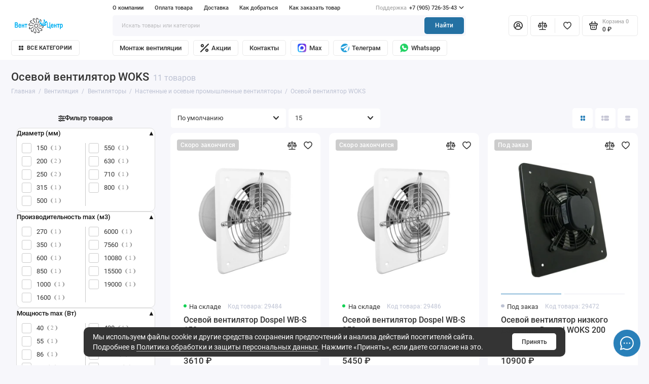

--- FILE ---
content_type: text/css
request_url: https://vent.center/catalog/view/theme/prostore/css/app.min.css?v1.3.1
body_size: 74193
content:
@charset "UTF-8";.icon-acc {display: inline-block;vertical-align: middle;width: 2rem;height: 2rem;}.icon-acc-authorized {display: inline-block;vertical-align: middle;width: 2rem;height: 2rem;}.icon-arrow-back {display: inline-block;vertical-align: middle;width: 0.9rem;height: 1.5rem;}.icon-arrow-btn {display: inline-block;vertical-align: middle;width: 2rem;height: 0.9rem;}.icon-arrow-categories {display: inline-block;vertical-align: middle;width: 0.9rem;height: 0.5rem;}.icon-arrow-down {display: inline-block;vertical-align: middle;width: 1.2rem;height: 0.7rem;}.icon-arrow-left {display: inline-block;vertical-align: middle;width: 1rem;height: 1.6rem;}.icon-arrow-link {display: inline-block;vertical-align: middle;width: 2rem;height: 0.9rem;}.icon-arrow-right {display: inline-block;vertical-align: middle;width: 0.7rem;height: 1.2rem;}.icon-arrow-search {display: inline-block;vertical-align: middle;width: 2rem;height: 0.9rem;}.icon-arrow-select {display: inline-block;vertical-align: middle;width: 1.1rem;height: 0.7rem;}.icon-arrow-toggle {display: inline-block;vertical-align: middle;width: 1.3rem;height: 0.8rem;}.icon-call {display: inline-block;vertical-align: middle;width: 2rem;height: 2rem;}.icon-cancel {display: inline-block;vertical-align: middle;width: 0.9rem;height: 0.9rem;}.icon-cart {display: inline-block;vertical-align: middle;width: 2rem;height: 2rem;}.icon-cart-small {display: inline-block;vertical-align: middle;width: 1.6rem;height: 1.6rem;}.icon-catalog {display: inline-block;vertical-align: middle;width: 1.1rem;height: 1.1rem;}.icon-catalog-accessories {display: inline-block;vertical-align: middle;width: 1.3rem;height: 1.5rem;}.icon-catalog-audio {display: inline-block;vertical-align: middle;width: 1.3rem;height: 1.7rem;}.icon-catalog-bags {display: inline-block;vertical-align: middle;width: 1.3rem;height: 1.6rem;}.icon-catalog-games {display: inline-block;vertical-align: middle;width: 1.7rem;height: 1.1rem;}.icon-catalog-health {display: inline-block;vertical-align: middle;width: 1.2rem;height: 1.5rem;}.icon-catalog-home {display: inline-block;vertical-align: middle;width: 1.4rem;height: 1.6rem;}.icon-catalog-laptops {display: inline-block;vertical-align: middle;width: 1.7rem;height: 1.3rem;}.icon-catalog-phones {display: inline-block;vertical-align: middle;width: 1.2rem;height: 1.6rem;}.icon-catalog-services {display: inline-block;vertical-align: middle;width: 1.2rem;height: 1.5rem;}.icon-catalog-smarthouse {display: inline-block;vertical-align: middle;width: 1.3rem;height: 1.6rem;}.icon-catalog-tech {display: inline-block;vertical-align: middle;width: 1.3rem;height: 1.7rem;}.icon-catalog-transport {display: inline-block;vertical-align: middle;width: 1.2rem;height: 1.9rem;}.icon-catalog-tv {display: inline-block;vertical-align: middle;width: 1.6rem;height: 1.5rem;}.icon-catalog-watch {display: inline-block;vertical-align: middle;width: 1.1rem;height: 1.6rem;}.icon-chat {display: inline-block;vertical-align: middle;width: 3rem;height: 3rem;}.icon-chat-close {display: inline-block;vertical-align: middle;width: 1.5rem;height: 1.5rem;}.icon-chat-messenger {display: inline-block;vertical-align: middle;width: 6rem;height: 6rem;}.icon-chat-skype {display: inline-block;vertical-align: middle;width: 6rem;height: 6rem;}.icon-chat-telegram {display: inline-block;vertical-align: middle;width: 6rem;height: 6rem;}.icon-chat-viber {display: inline-block;vertical-align: middle;width: 6rem;height: 6rem;}.icon-chat-vk {display: inline-block;vertical-align: middle;width: 6rem;height: 6rem;}.icon-chat-whatsapp {display: inline-block;vertical-align: middle;width: 6rem;height: 6rem;}.icon-clear {display: inline-block;vertical-align: middle;width: 1.2rem;height: 1.2rem;}.icon-close {display: inline-block;vertical-align: middle;width: 1.6rem;height: 1.6rem;}.icon-close-alerts {display: inline-block;vertical-align: middle;width: 1.7rem;height: 1.7rem;}.icon-close-cart {display: inline-block;vertical-align: middle;width: 4rem;height: 4rem;}.icon-comments {display: inline-block;vertical-align: middle;width: 1.5rem;height: 1.4rem;}.icon-compare {display: inline-block;vertical-align: middle;width: 2.1rem;height: 1.9rem;}.icon-compare-active {display: inline-block;vertical-align: middle;width: 2.6rem;height: 2.2rem;}.icon-decrease {display: inline-block;vertical-align: middle;width: 0.6rem;height: 1.1rem;}.icon-discount {display: inline-block;vertical-align: middle;width: 1.8rem;height: 1.8rem;}.icon-dislike {display: inline-block;vertical-align: middle;width: 1.6rem;height: 1.6rem;}.icon-display-compact {display: inline-block;vertical-align: middle;width: 1.1rem;height: 1.1rem;}.icon-display-grid {display: inline-block;vertical-align: middle;width: 1.1rem;height: 1.1rem;}.icon-display-line {display: inline-block;vertical-align: middle;width: 1.7rem;height: 1.1rem;}.icon-dot {display: inline-block;vertical-align: middle;width: 0.5rem;height: 0.5rem;}.icon-dots {display: inline-block;vertical-align: middle;width: 0.4rem;height: 1.8rem;}.icon-down {display: inline-block;vertical-align: middle;width: 1.6rem;height: 0.9rem;}.icon-error {display: inline-block;vertical-align: middle;width: 2rem;height: 2rem;}.icon-favorites {display: inline-block;vertical-align: middle;width: 1.9rem;height: 1.7rem;}.icon-favorites-active {display: inline-block;vertical-align: middle;width: 2.4rem;height: 1.7rem;}.icon-fullscreen {display: inline-block;vertical-align: middle;width: 1.3rem;height: 1.3rem;}.icon-gift {display: inline-block;vertical-align: middle;width: 1.3rem;height: 1.4rem;}.icon-help {display: inline-block;vertical-align: middle;width: 1.5rem;height: 1.5rem;}.icon-increase {display: inline-block;vertical-align: middle;width: 0.6rem;height: 1.1rem;}.icon-lightning {display: inline-block;vertical-align: middle;width: 1rem;height: 1.3rem;}.icon-like {display: inline-block;vertical-align: middle;width: 1.6rem;height: 1.6rem;}.icon-location {display: inline-block;vertical-align: middle;width: 1.1rem;height: 1.4rem;}.icon-nav-home {width: 2rem;height: 2rem;}.icon-nav-acc {display: inline-block;vertical-align: middle;width: 2rem;height: 2rem;}.icon-nav-cart {display: inline-block;vertical-align: middle;width: 2rem;height: 2rem;}.icon-nav-catalog {display: inline-block;vertical-align: middle;width: 1.8rem;height: 1.8rem;}.icon-nav-compare {display: inline-block;vertical-align: middle;width: 2.1rem;height: 1.9rem;}.icon-nav-wishlist {fill: transparent!important;stroke: currentColor;stroke-width: 2;}.icon-nav-search {display: inline-block;vertical-align: middle;width: 2rem;height: 2rem;}.icon-next {display: inline-block;vertical-align: middle;width: 0.9rem;height: 1.6rem;}.icon-payments-apple {display: inline-block;vertical-align: middle;width: 2.5rem;height: 1.1rem;}.icon-payments-google {display: inline-block;vertical-align: middle;width: 2.6rem;height: 1.1rem;}.icon-payments-mastercard {display: inline-block;vertical-align: middle;width: 2.3rem;height: 1.4rem;}.icon-payments-visa {display: inline-block;vertical-align: middle;width: 2.5rem;height: 0.8rem;}.icon-prev {display: inline-block;vertical-align: middle;width: 0.9rem;height: 1.6rem;}.icon-repeat {display: inline-block;vertical-align: middle;width: 1.6rem;height: 1rem;}.icon-replace {display: inline-block;vertical-align: middle;width: 1.6rem;height: 1.3rem;}.icon-reset {display: inline-block;vertical-align: middle;width: 0.9rem;height: 0.9rem;}.icon-search {display: inline-block;vertical-align: middle;width: 2rem;height: 2rem;}.icon-set {display: inline-block;vertical-align: middle;width: 6.2rem;height: 6.2rem;}.icon-share {display: inline-block;vertical-align: middle;width: 1.4rem;height: 1.4rem;}.icon-social-telegram {display: inline-block;vertical-align: middle;width: 2.4rem;height: 2.4rem;}.icon-social-viber {display: inline-block;vertical-align: middle;width: 2.4rem;height: 2.4rem;}.icon-social-whatsapp {display: inline-block;vertical-align: middle;width: 2.4rem;height: 2.4rem;}.icon-social-skype {display: inline-block;vertical-align: middle;width: 2.4rem;height: 2.4rem;}.icon-social-messenger {display: inline-block;vertical-align: middle;width: 2.4rem;height: 2.4rem;}.icon-social-email {display: inline-block;vertical-align: middle;width: 2.4rem;height: 2.4rem;}.icon-social-vk {display: inline-block;vertical-align: middle;width: 2.4rem;height: 2.4rem;}.icon-star {display: inline-block;vertical-align: middle;width: 1.5rem;height: 1.4rem;}.icon-star-fill {display: inline-block;vertical-align: middle;width: 1.4rem;height: 1.4rem;}.icon-stock {display: inline-block;vertical-align: middle;width: 1.4rem;height: 1.4rem;}.icon-subsc {display: inline-block;vertical-align: middle;width: 2.2rem;height: 2.2rem;}.icon-toggle {display: inline-block;vertical-align: middle;width: 2rem;height: 1.2rem;}.icon-up {display: inline-block;vertical-align: middle;width: 1.6rem;height: 0.9rem;}.icon-valid {display: inline-block;vertical-align: middle;width: 2rem;height: 2rem;}.icon-video {display: inline-block;vertical-align: middle;width: 4.4rem;height: 3.1rem;}.icon-view {display: inline-block;vertical-align: middle;width: 2.2rem;height: 1.4rem;}.icon-views {display: inline-block;vertical-align: middle;width: 1.9rem;height: 1.2rem;}:root {--theme-size: 10px;--theme-primary-color: #7266F3;--theme-secondary-color: #7F73FA;--body-bg: #F7F7FB;--body-color: #343434;--base-font-family: "Roboto", sans-serif;--base-font-size: 16px;--base-font-lineheight: 1.5;--base-font-weight: 400;--bg-no-image: #E9E8F1;--safe-area-inset-top: env(safe-area-inset-top);--safe-area-inset-bottom: env(safe-area-inset-bottom);}/* ==========================================================================   Utilites   ========================================================================== */.ui-title-35, .auth__title {display: block;margin: 0 0 2.5rem;font-size: 2.5rem;line-height: 1.1;font-weight: 500;}@media (min-width: 1199px) {.ui-title-35, .auth__title {  font-size: 3.5rem;}}.ui-title-24 {display: block;margin: 0 0 2.5rem;font-size: 2.4rem;line-height: 1.15;font-weight: 500;}.ui-title-20, .brands-featured__title, .set__title, .video__title, .benefits__title, .news-featured__title, .reviews-featured__title, .categories__title, .blog-featured__title, .products-featured__title, .stories-features__title {display: block;margin: 0 0 2.5rem;font-size: 2rem;line-height: 1.15;font-weight: 500;}/*! normalize.css v8.0.1 | MIT License | github.com/necolas/normalize.css *//* Document   ========================================================================== *//** * 1. Correct the line height in all browsers. * 2. Prevent adjustments of font size after orientation changes in iOS. */html {line-height: 1.15;/* 1 */  -webkit-text-size-adjust: 100%;/* 2 */}/* Sections ========================================================================== *//*** Remove the margin in all browsers.*/body {margin: 0;}/*** Render the `main` element consistently in IE.*/main {display: block;}/*** Correct the font size and margin on `h1` elements within `section` and* `article` contexts in Chrome, Firefox, and Safari.*/h1 {font-size: 2em;margin: 0.67em 0;}/* Grouping content ========================================================================== *//*** 1. Add the correct box sizing in Firefox.* 2. Show the overflow in Edge and IE.*/hr {box-sizing: content-box;/* 1 */  height: 0;/* 1 */  overflow: visible;/* 2 */}/*** 1. Correct the inheritance and scaling of font size in all browsers.* 2. Correct the odd `em` font sizing in all browsers.*/pre {font-family: monospace, monospace;/* 1 */  font-size: 1em;/* 2 */}/* Text-level semantics ========================================================================== *//*** Remove the gray background on active links in IE 10.*/a {background-color: transparent;}/*** 1. Remove the bottom border in Chrome 57-* 2. Add the correct text decoration in Chrome, Edge, IE, Opera, and Safari.*/abbr[title] {border-bottom: none;/* 1 */  text-decoration: underline;/* 2 */  text-decoration: underline dotted;/* 2 */}/*** Add the correct font weight in Chrome, Edge, and Safari.*/b,strong {font-weight: bolder;}/*** 1. Correct the inheritance and scaling of font size in all browsers.* 2. Correct the odd `em` font sizing in all browsers.*/code,kbd,samp {font-family: monospace, monospace;/* 1 */  font-size: 1em;/* 2 */}/*** Add the correct font size in all browsers.*/small {font-size: 80%;}/*** Prevent `sub` and `sup` elements from affecting the line height in* all browsers.*/sub,sup {font-size: 75%;line-height: 0;position: relative;vertical-align: baseline;}sub {bottom: -0.25em;}sup {top: -0.5em;}/* Embedded content ========================================================================== *//*** Remove the border on images inside links in IE 10.*/img {border-style: none;}/* Forms ========================================================================== *//*** 1. Change the font styles in all browsers.* 2. Remove the margin in Firefox and Safari.*/button,input,optgroup,select,textarea {font-family: inherit;/* 1 */  font-size: 100%;/* 1 */  line-height: 1.15;/* 1 */  margin: 0;/* 2 */}/*** Show the overflow in IE.* 1. Show the overflow in Edge.*/button,input {/* 1 */  overflow: visible;}/*** Remove the inheritance of text transform in Edge, Firefox, and IE.* 1. Remove the inheritance of text transform in Firefox.*/button,select {/* 1 */  text-transform: none;}/*** Correct the inability to style clickable types in iOS and Safari.*/button,[type=button],[type=reset],[type=submit] {-webkit-appearance: button;}/*** Remove the inner border and padding in Firefox.*/button::-moz-focus-inner,[type=button]::-moz-focus-inner,[type=reset]::-moz-focus-inner,[type=submit]::-moz-focus-inner {border-style: none;padding: 0;}/*** Restore the focus styles unset by the previous rule.*/button:-moz-focusring,[type=button]:-moz-focusring,[type=reset]:-moz-focusring,[type=submit]:-moz-focusring {outline: 1px dotted ButtonText;}/*** Correct the padding in Firefox.*/fieldset {padding: 0.35em 0.75em 0.625em;}/*** 1. Correct the text wrapping in Edge and IE.* 2. Correct the color inheritance from `fieldset` elements in IE.* 3. Remove the padding so developers are not caught out when they zero out*    `fieldset` elements in all browsers.*/legend {box-sizing: border-box;/* 1 */  color: inherit;/* 2 */  display: table;/* 1 */  max-width: 100%;/* 1 */  padding: 0;/* 3 */  white-space: normal;/* 1 */}/*** Add the correct vertical alignment in Chrome, Firefox, and Opera.*/progress {vertical-align: baseline;}/*** Remove the default vertical scrollbar in IE 10+.*/textarea {overflow: auto;}/*** 1. Add the correct box sizing in IE 10.* 2. Remove the padding in IE 10.*/[type=checkbox],[type=radio] {box-sizing: border-box;/* 1 */  padding: 0;/* 2 */}/*** Correct the cursor style of increment and decrement buttons in Chrome.*/[type=number]::-webkit-inner-spin-button,[type=number]::-webkit-outer-spin-button {height: auto;}/*** 1. Correct the odd appearance in Chrome and Safari.* 2. Correct the outline style in Safari.*/[type=search] {-webkit-appearance: textfield;/* 1 */  outline-offset: -2px;/* 2 */}/*** Remove the inner padding in Chrome and Safari on macOS.*/[type=search]::-webkit-search-decoration {-webkit-appearance: none;}/*** 1. Correct the inability to style clickable types in iOS and Safari.* 2. Change font properties to `inherit` in Safari.*/::-webkit-file-upload-button {-webkit-appearance: button;/* 1 */  font: inherit;/* 2 */}/* Interactive ========================================================================== *//** Add the correct display in Edge, IE 10+, and Firefox.*/details {display: block;}/** Add the correct display in all browsers.*/summary {display: list-item;}/* Misc ========================================================================== *//*** Add the correct display in IE 10+.*/template {display: none;}/*** Add the correct display in IE 10.*/[hidden] {display: none;}/* Defaults ========================================================================== */html, body {height: 100%;-webkit-overflow-scrolling: touch;}picture {display: block;}img, video {max-width: 100%;}input::-webkit-outer-spin-button,input::-webkit-inner-spin-button {-webkit-appearance: none;margin: 0;}input[type=number] {-moz-appearance: textfield;}input::-ms-clear {display: none;}button, input, textarea, select {border: none;background: none;padding: 0;font-family: inherit;}::selection {color: #fff;background: #000;}a {  text-decoration: none;}a:active {text-decoration: unset;color: unset;}a:focus {text-decoration: unset;}input[type=search]::-webkit-search-decoration,input[type=search]::-webkit-search-cancel-button,input[type=search]::-webkit-search-results-button,input[type=search]::-webkit-search-results-decoration {-webkit-appearance: none;appearance: none;}button {cursor: pointer;}[class^=icon-], [class*=" icon-"] {display: inline-block;vertical-align: middle;position: relative;fill: currentColor;fill-rule: evenodd;}.icon-favorites {fill: transparent;stroke: currentColor;stroke-width: 2;}.icon-star {top: -1px;}@font-face {font-family: "Roboto";src: url("../fonts/Roboto-Regular.woff2") format("woff2"), url("../fonts/Roboto-Regular.woff") format("woff");font-weight: 400;font-style: normal;font-display: swap;}@font-face {font-family: "Roboto";src: url("../fonts/Roboto-Medium.woff2") format("woff2"), url("../fonts/Roboto-Medium.woff") format("woff");font-weight: 500;font-style: normal;font-display: swap;}@font-face {font-family: "Roboto";src: url("../fonts/Roboto-Bold.woff2") format("woff2"), url("../fonts/Roboto-Bold.woff") format("woff");font-weight: 700;font-style: normal;font-display: swap;}.ui-btn,.btn, .comments__form-close, .comments__form-btn, .brands__search-btn, .details__comments-form-close, .details__comments-form-btn, .reviews__item-details-close, .reviews__form-close, .reviews__form-btn, .categories-aside__close, .ui-code__btn,.button-group button {display: -ms-inline-flexbox;display: inline-flex;-ms-flex-align: center;align-items: center;-ms-flex-pack: center;justify-content: center;position: relative;border: 1px solid transparent;background: none;border-radius: 5px;padding: 1rem 2rem;font-size: 1.6rem;line-height: 1.2;font-weight: 500;text-align: center;text-decoration: none;height: 5rem;transition: border-color 0.25s, color 0.25s, background 0.25s;}.btn {border: 0;}.btn.active.focus,.btn.active:focus,.btn.focus,.btn:active.focus,.btn:active:focus,.btn:focus {outline: none;}.ui-btn svg, .comments__form-close svg, .comments__form-btn svg, .brands__search-btn svg, .details__comments-form-close svg, .details__comments-form-btn svg, .reviews__item-details-close svg, .reviews__form-close svg, .reviews__form-btn svg, .categories-aside__close svg, .ui-code__btn svg {-ms-flex: 0 0 auto;flex: 0 0 auto;}.ui-btn svg.icon-arrow-btn, .comments__form-close svg.icon-arrow-btn, .comments__form-btn svg.icon-arrow-btn, .brands__search-btn svg.icon-arrow-btn, .details__comments-form-close svg.icon-arrow-btn, .details__comments-form-btn svg.icon-arrow-btn, .reviews__item-details-close svg.icon-arrow-btn, .reviews__form-close svg.icon-arrow-btn, .reviews__form-btn svg.icon-arrow-btn, .categories-aside__close svg.icon-arrow-btn, .ui-code__btn svg.icon-arrow-btn {margin: 0 0 0 2rem;}.ui-btn svg.icon-cart, .comments__form-close svg.icon-cart, .comments__form-btn svg.icon-cart, .brands__search-btn svg.icon-cart, .details__comments-form-close svg.icon-cart, .details__comments-form-btn svg.icon-cart, .reviews__item-details-close svg.icon-cart, .reviews__form-close svg.icon-cart, .reviews__form-btn svg.icon-cart, .categories-aside__close svg.icon-cart, .ui-code__btn svg.icon-cart {margin: 0 0 0 1rem;}.ui-btn svg.icon-share, .comments__form-close svg.icon-share, .comments__form-btn svg.icon-share, .brands__search-btn svg.icon-share, .details__comments-form-close svg.icon-share, .details__comments-form-btn svg.icon-share, .reviews__item-details-close svg.icon-share, .reviews__form-close svg.icon-share, .reviews__form-btn svg.icon-share, .categories-aside__close svg.icon-share, .ui-code__btn svg.icon-share {margin: 0 0 0 0.7rem;}.ui-btn svg.icon-fullscreen, .comments__form-close svg.icon-fullscreen, .comments__form-btn svg.icon-fullscreen, .brands__search-btn svg.icon-fullscreen, .details__comments-form-close svg.icon-fullscreen, .details__comments-form-btn svg.icon-fullscreen, .reviews__item-details-close svg.icon-fullscreen, .reviews__form-close svg.icon-fullscreen, .reviews__form-btn svg.icon-fullscreen, .categories-aside__close svg.icon-fullscreen, .ui-code__btn svg.icon-fullscreen {margin: 0 0 0 0.8rem;top: -1px;}.ui-btn svg.icon-catalog, .comments__form-close svg.icon-catalog, .comments__form-btn svg.icon-catalog, .brands__search-btn svg.icon-catalog, .details__comments-form-close svg.icon-catalog, .details__comments-form-btn svg.icon-catalog, .reviews__item-details-close svg.icon-catalog, .reviews__form-close svg.icon-catalog, .reviews__form-btn svg.icon-catalog, .categories-aside__close svg.icon-catalog, .ui-code__btn svg.icon-catalog {margin: 0 0 0 1rem;}.ui-btn svg.icon-arrow-right, .comments__form-close svg.icon-arrow-right, .comments__form-btn svg.icon-arrow-right, .brands__search-btn svg.icon-arrow-right, .details__comments-form-close svg.icon-arrow-right, .details__comments-form-btn svg.icon-arrow-right, .reviews__item-details-close svg.icon-arrow-right, .reviews__form-close svg.icon-arrow-right, .reviews__form-btn svg.icon-arrow-right, .categories-aside__close svg.icon-arrow-right, .ui-code__btn svg.icon-arrow-right {margin: 0 0 0 1rem;}.ui-btn:hover,.btn:hover, .comments__form-close:hover, .comments__form-btn:hover, .brands__search-btn:hover, .details__comments-form-close:hover, .details__comments-form-btn:hover, .reviews__item-details-close:hover, .reviews__form-close:hover, .reviews__form-btn:hover, .categories-aside__close:hover, .ui-code__btn:hover,.button-group button:hover {text-decoration: none;}.ui-btn:active,.btn:active, .comments__form-close:active, .comments__form-btn:active, .brands__search-btn:active, .details__comments-form-close:active, .details__comments-form-btn:active, .reviews__item-details-close:active, .reviews__form-close:active, .reviews__form-btn:active, .categories-aside__close:active, .ui-code__btn:active,.button-group button:active {transition: none;transform: scale(0.95);}.ui-btn:disabled,.btn:disabled {pointer-events: none;opacity: 0.4;}.ui-btn--40x40 {padding: 0;display: -ms-inline-flexbox;display: inline-flex;-ms-flex-align: center;align-items: center;-ms-flex-pack: center;justify-content: center;width: 4rem;height: 4rem;border-radius: 4px;}.ui-btn--40x40 svg.icon-clear,.ui-btn--40x40 svg.icon-favorites,.ui-btn--40x40 svg.icon-cart,.ui-btn--40x40 svg.icon-view {display: block;margin: 0;}.ui-btn--50x50 {padding: 0;display: -ms-inline-flexbox;display: inline-flex;-ms-flex-align: center;align-items: center;-ms-flex-pack: center;justify-content: center;width: 5rem;height: 5rem;border-radius: 4px;}.ui-btn--50x50 svg.icon-clear,.ui-btn--50x50 svg.icon-favorites,.ui-btn--50x50 svg.icon-cart,.ui-btn--50x50 svg.icon-view {display: block;margin: 0;}.ui-btn--35,.ui-btn--36 {padding: 0.5rem 1.5rem;height: 3.5rem;font-size: 1.6rem;font-weight: 400;}.ui-btn--38, .ui-code__btn {padding: 0.5rem 2rem;height: 3.8rem;font-size: 1.4rem;}.ui-btn--40 {padding: 0.5rem 1.5rem;height: 4rem;font-size: 1.4rem;border-radius: 4px;}.ui-btn--46 {padding: 0.5rem 1.5rem;height: 4.6rem;font-size: 1.5rem;font-weight: 400;}.ui-btn--50 {padding: 1rem 2rem;height: 5rem;}.ui-btn--55 {padding: 1rem 2rem;height: 5.5rem;font-size: 1.6rem;line-height: 1.2;font-weight: 500;}.ui-btn--60, .comments__form-close, .comments__form-btn, .details__comments-form-close, .details__comments-form-btn, .reviews__item-details-close, .reviews__form-close, .reviews__form-btn, .categories-aside__close {padding: 1rem 2rem;height: 6rem;}.ui-btn--fullwidth, .comments__form-close, .comments__form-btn, .details__comments-form-close, .details__comments-form-btn, .reviews__item-details-close, .reviews__form-close, .reviews__form-btn, .categories-aside__close {width: 100%;}.ui-btn--primary,.btn-primary, .comments__form-btn, .brands__search-btn, .details__comments-form-btn, .reviews__form-btn,.button-group button {background: var(--theme-primary-color);color: #fff;}.ui-btn--primary:after,.btn-primary:after, .comments__form-btn:after, .brands__search-btn:after, .details__comments-form-btn:after, .reviews__form-btn:after,.button-group button:after {content: "";display: block;position: absolute;top: -1px;left: -1px;right: -1px;bottom: -1px;border-radius: inherit;background: rgba(255, 255, 255, 0.2);transition: opacity 0.25s;opacity: 0;}.ui-btn--primary:hover,.btn-primary:hover,.btn-primary:active,.btn-primary:active:hover,.btn-primary:active:focus,.btn-primary.focus,.btn-primary:focus,.comments__form-btn:hover, .brands__search-btn:hover, .details__comments-form-btn:hover, .reviews__form-btn:hover, .button-group button:hover {background: var(--theme-primary-color);color: #fff;border-color: transparent;box-shadow: none;}.ui-btn--primary:hover:after,.btn-primary:hover:after, .comments__form-btn:hover:after, .brands__search-btn:hover:after, .details__comments-form-btn:hover:after, .reviews__form-btn:hover:after, .button-group button:hover:after {opacity: 1;}.ui-btn--white, .comments__form-close, .details__comments-form-close, .reviews__item-details-close, .reviews__form-close, .categories-aside__close {background: #fff;color: #343434;}.ui-btn--white:hover, .comments__form-close:hover, .details__comments-form-close:hover, .reviews__item-details-close:hover, .reviews__form-close:hover, .categories-aside__close:hover {background: #fff;color: var(--theme-primary-color);}.ui-btn--white.ui-btn--outline, .ui-btn--outline.comments__form-close, .ui-btn--outline.details__comments-form-close, .ui-btn--outline.reviews__item-details-close, .ui-btn--outline.reviews__form-close, .ui-btn--outline.categories-aside__close {background: none;border-color: rgba(255, 255, 255, 0.2);color: #fff;}.ui-btn--white.ui-btn--outline:hover, .ui-btn--outline.comments__form-close:hover, .ui-btn--outline.details__comments-form-close:hover, .ui-btn--outline.reviews__item-details-close:hover, .ui-btn--outline.reviews__form-close:hover, .ui-btn--outline.categories-aside__close:hover {background: #fff;border-color: #fff;color: #343434;}.ui-btn--white.is-active, .is-active.comments__form-close, .is-active.details__comments-form-close, .is-active.reviews__item-details-close, .is-active.reviews__form-close, .is-active.categories-aside__close {color: var(--theme-primary-color);}.ui-btn--dark {background: #343434;color: #fff;}.ui-btn--dark:hover {background: #343434;color: #fff;}.ui-btn--dark.ui-btn--outline {background: none;border-color: rgba(52, 52, 52, 0.2);color: #343434;}.ui-btn--dark.ui-btn--outline:hover {background: #343434;border-color: #343434;color: #fff;}.ui-btn--transparent {background: rgba(247, 247, 251, 0.2);color: #fff;}.ui-btn--transparent:hover {background: rgba(247, 247, 251, 0.4);color: #fff;}.ui-btn--transparent-dark {background: rgba(247, 247, 251, 0.2);color: #343434;padding-right: 0;padding-left: 0;}.ui-btn--transparent-dark:hover {background: rgba(247, 247, 251, 0.4);color: var(--theme-primary-color);}.ui-btn--outline {background: #fff;border-color: #E9E8F1;color: #343434;}.ui-btn--outline:hover {color: var(--theme-primary-color);}.ui-btn--grey, .ui-code__btn,.btn-default {background: #F1F1F5;color: #343434;}.ui-btn--grey:hover, .ui-code__btn:hover, .btn-default:hover {background: var(--theme-primary-color);color: #fff;}.ui-btn--orange,.ui-btn--orange,.btn-warning {background: #FFD540;color: #343434;}.ui-btn--orange:after,.ui-btn--orange:after,.btn-warning:after {content: "";display: block;position: absolute;top: -1px;left: -1px;right: -1px;bottom: -1px;border-radius: inherit;background: rgba(255, 255, 255, 0.2);transition: opacity 0.25s;opacity: 0;}.ui-btn--orange:hover,.ui-btn--orange:hover ,.btn-warning:hover {background: #FFD540;color: #343434;}.ui-btn--orange:hover:after,.ui-btn--orange:hover:after,.btn-warning:hover:after {opacity: 1;}.ui-btn--green,.btn-success {background: #13D154;color: #fff;}.ui-btn--green:after,.btn-success:after {content: "";display: block;position: absolute;top: -1px;left: -1px;right: -1px;bottom: -1px;border-radius: inherit;background: rgba(255, 255, 255, 0.2);transition: opacity 0.25s;opacity: 0;}.ui-btn--green:hover,.btn-success:hover {background: #13D154;color: #fff;}.ui-btn--green:hover:after,.btn-success:hover:after {opacity: 1;}.ui-btn--red,.btn-danger {background: #F45656;color: #fff;}.ui-btn--red:after,.btn-danger:after {content: "";display: block;position: absolute;top: -1px;left: -1px;right: -1px;bottom: -1px;border-radius: inherit;background: rgba(255, 255, 255, 0.2);transition: opacity 0.25s;opacity: 0;}.ui-btn--red:hover,.btn-danger:hover {background: #F45656;color: #fff;}.ui-btn--red:hover:after,.btn-danger:hover:after {opacity: 1;}.ui-btn--loadmore {height: 6rem;border: 1px solid #F0F1F6;border-radius: 5px;color: #4791FF;width: 100%;font-size: 1.5rem;line-height: 1.2;font-weight: 400;}.ui-btn--loadmore mark {position: relative;left: 0.5rem;background: none;color: #BDC2D3;}.ui-btn--loadmore:hover {background: #F0F1F6;color: #4791FF;}.ui-btn__total {background: none;color: inherit;margin: 0 0 0 1rem;white-space: nowrap;}.ui-btn--compare,.ui-btn--favorite {padding: 0;width: 2.6rem;height: 2.6rem;color: #343434;}.ui-btn--compare:hover,.ui-btn--favorite:hover {color: var(--theme-primary-color);}.ui-btn--compare.is-active,.ui-btn--favorite.is-active {color: #F53C3C;}.ui-btn--compare.is-active svg.icon-favorites,.ui-btn--favorite.is-active svg.icon-favorites {fill: #F53C3C;stroke: #F53C3C;}.ui-btn--view {background: #fff;border-color: #E9E8F1;color: #343434;padding: 0;width: 5rem;height: 5rem;}.ui-btn--view:hover {color: var(--theme-primary-color);}.ui-btn--like,.ui-btn--dislike {padding: 0;width: 100%;height: 4rem;background: #fff;border: 1px solid #F0F1F6;border-radius: 5px;display: -ms-flexbox;display: flex;-ms-flex-align: center;align-items: center;-ms-flex-pack: center;justify-content: center;font-size: 1.5rem;line-height: 1.2;font-weight: 500;-ms-flex: 0 0 auto;flex: 0 0 auto;}.ui-btn--like svg.icon-like, .ui-btn--like .icon-dislike,.ui-btn--dislike svg.icon-like,.ui-btn--dislike .icon-dislike {	margin: 0 0.7rem 0 0;}.ui-btn--like:hover,.ui-btn--dislike:hover {border-color: currentColor;}@media (min-width: 768px) {.ui-btn--like,.ui-btn--dislike {  width: 4rem;  height: 6rem;  -ms-flex-direction: column;  flex-direction: column;}  .ui-btn--like svg.icon-like, .ui-btn--like .icon-dislike,.ui-btn--dislike svg.icon-like,.ui-btn--dislike .icon-dislike {  margin: 0 0 0.5rem;}}.ui-btn--like {color: #13D154;}.ui-btn--dislike {color: #F45656;}a:not([class]), .ui-link, .article__body a:not([class]), .contacts__data-address a, .contacts__data-address .details__txt-readmore + a, .contacts__data-address .details__comments-item-readmore + a, .contacts__shops-item-title a, .contacts__shops-item-title .details__txt-readmore + a, .contacts__shops-item-title .details__comments-item-readmore + a, .contacts__info-item-address a, .contacts__info-item-address .details__txt-readmore + a, .contacts__info-item-address .details__comments-item-readmore + a, .details__comments-item-answer-body a, .details__comments-item-answer-body .details__txt-readmore + a, .details__comments-item-answer-body .details__comments-item-readmore + a, .details__comments-item-readmore + .ui-link, .details__comments-item-readmore + .reviews__item-details-btn, .reviews__item-body .details__comments-item-readmore + a, .details__comments-item-readmore + .reviews__item-link, .reviews__answer-body .details__comments-item-readmore + a, .seo__desc .details__comments-item-readmore + a, .details__comments-item-readmore + .seo__readmore-link, .details__txt .details__comments-item-readmore + a, .details__txt-readmore + .ui-link, .details__txt-readmore + .reviews__item-details-btn, .reviews__item-body .details__txt-readmore + a, .details__txt-readmore + .reviews__item-link, .reviews__answer-body .details__txt-readmore + a, .seo__desc .details__txt-readmore + a, .details__txt-readmore + .seo__readmore-link, .details__txt .details__txt-readmore + a, .details__txt a, .seo__readmore-link, .seo__desc a, .reviews__answer-body a, .reviews__item-link, .reviews__item-body a, .reviews__item-details-btn, .ui-wysiwyg a:not([class]),.ui-check__btn-text a:hover {text-decoration: none;transition: opacity 0.25s, color 0.25s;}.ui-link svg.icon-arrow-link, .article__body a:not([class]) svg.icon-arrow-link, .contacts__data-address a svg.icon-arrow-link, .contacts__shops-item-title a svg.icon-arrow-link, .contacts__info-item-address a svg.icon-arrow-link, .details__comments-item-answer-body a svg.icon-arrow-link, .details__txt a svg.icon-arrow-link, .seo__readmore-link svg.icon-arrow-link, .seo__desc a svg.icon-arrow-link, .reviews__answer-body a svg.icon-arrow-link, .reviews__item-link svg.icon-arrow-link, .reviews__item-body a svg.icon-arrow-link, .reviews__item-details-btn svg.icon-arrow-link, .ui-wysiwyg a:not([class]) svg.icon-arrow-link {margin: 0 0 0 0.8rem;transition: transform 0.25s;}.ui-link svg.icon-video, .article__body a:not([class]) svg.icon-video, .contacts__data-address a svg.icon-video, .contacts__shops-item-title a svg.icon-video, .contacts__info-item-address a svg.icon-video, .details__comments-item-answer-body a svg.icon-video, .details__txt a svg.icon-video, .seo__readmore-link svg.icon-video, .seo__desc a svg.icon-video, .reviews__answer-body a svg.icon-video, .reviews__item-link svg.icon-video, .reviews__item-body a svg.icon-video, .reviews__item-details-btn svg.icon-video, .ui-wysiwyg a:not([class]) svg.icon-video {margin: 0 1.2rem 0 0;}.ui-link svg.icon-video-rutube, .article__body a:not([class]) svg.icon-video-rutube, .contacts__data-address a svg.icon-video-rutube, .contacts__shops-item-title a svg.icon-video-rutube, .contacts__info-item-address a svg.icon-video-rutube, .details__comments-item-answer-body a svg.icon-video-rutube, .details__txt a svg.icon-video-rutube, .seo__readmore-link svg.icon-video-rutube, .seo__desc a svg.icon-video-rutube, .reviews__answer-body a svg.icon-video-rutube, .reviews__item-link svg.icon-video-rutube, .reviews__item-body a svg.icon-video-rutube, .reviews__item-details-btn svg.icon-video-rutube, .ui-wysiwyg a:not([class]) svg.icon-video-rutube {margin: 0 1.2rem 0 0;}.ui-link svg.icon-replace, .article__body a:not([class]) svg.icon-replace, .contacts__data-address a svg.icon-replace, .contacts__shops-item-title a svg.icon-replace, .contacts__info-item-address a svg.icon-replace, .details__comments-item-answer-body a svg.icon-replace, .details__txt a svg.icon-replace, .seo__readmore-link svg.icon-replace, .seo__desc a svg.icon-replace, .reviews__answer-body a svg.icon-replace, .reviews__item-link svg.icon-replace, .reviews__item-body a svg.icon-replace, .reviews__item-details-btn svg.icon-replace, .ui-wysiwyg a:not([class]) svg.icon-replace {margin: 0 0.7rem 0 0;}.ui-link svg.icon-repeat, .article__body a:not([class]) svg.icon-repeat, .contacts__data-address a svg.icon-repeat, .contacts__shops-item-title a svg.icon-repeat, .contacts__info-item-address a svg.icon-repeat, .details__comments-item-answer-body a svg.icon-repeat, .details__txt a svg.icon-repeat, .seo__readmore-link svg.icon-repeat, .seo__desc a svg.icon-repeat, .reviews__answer-body a svg.icon-repeat, .reviews__item-link svg.icon-repeat, .reviews__item-body a svg.icon-repeat, .reviews__item-details-btn svg.icon-repeat, .ui-wysiwyg a:not([class]) svg.icon-repeat {margin: 0 0.8rem 0 0;}.ui-link:hover, .article__body a:hover:not([class]), .contacts__data-address a:hover, .contacts__shops-item-title a:hover, .contacts__info-item-address a:hover, .details__comments-item-answer-body a:hover, .details__txt a:hover, .seo__readmore-link:hover, .seo__desc a:hover, .reviews__answer-body a:hover, .reviews__item-link:hover, .reviews__item-body a:hover, .reviews__item-details-btn:hover, .ui-wysiwyg a:hover:not([class]) {text-decoration: none;}.ui-link--primary {color: var(--theme-primary-color);}.ui-link--primary:hover {color: var(--theme-primary-color);opacity: 0.7;}.ui-link--primary.ui-link--underline, .article__body a.ui-link--primary:not([class]), .contacts__data-address a.ui-link--primary, .contacts__shops-item-title a.ui-link--primary, .contacts__info-item-address a.ui-link--primary, .details__comments-item-answer-body a.ui-link--primary, .details__comments-item-readmore + .ui-link--primary.ui-link, .details__comments-item-readmore + .ui-link--primary.reviews__item-details-btn, .seo__desc .details__comments-item-readmore + a.ui-link--primary, .details__comments-item-readmore + .ui-link--primary.seo__readmore-link, .details__txt .details__comments-item-readmore + a.ui-link--primary, .details__txt-readmore + .ui-link--primary.ui-link, .details__txt-readmore + .ui-link--primary.reviews__item-details-btn, .seo__desc .details__txt-readmore + a.ui-link--primary, .details__txt-readmore + .ui-link--primary.seo__readmore-link, .details__txt .details__txt-readmore + a.ui-link--primary, .reviews__answer-body a.ui-link--primary, .ui-link--primary.reviews__item-link, .reviews__item-body a.ui-link--primary, .ui-wysiwyg a.ui-link--primary:not([class]) {border-bottom: 1px solid #E3EEFF;}.ui-link--primary.ui-link--dashed, .ui-link--primary.reviews__item-details-btn {border-bottom: 1px dashed #E3EEFF;}a,.ui-link--blue, .article__body a:not([class]), .contacts__data-address a, .contacts__shops-item-title a, .contacts__info-item-address a, .details__comments-item-answer-body a, .details__comments-item-readmore + .ui-link, .contacts__data-address .details__comments-item-readmore + a, .contacts__shops-item-title .details__comments-item-readmore + a, .contacts__info-item-address .details__comments-item-readmore + a, .details__comments-item-answer-body .details__comments-item-readmore + a, .details__comments-item-readmore + .reviews__item-details-btn, .reviews__item-body .details__comments-item-readmore + a, .details__comments-item-readmore + .reviews__item-link, .reviews__answer-body .details__comments-item-readmore + a, .seo__desc .details__comments-item-readmore + a, .details__comments-item-readmore + .seo__readmore-link, .details__txt .details__comments-item-readmore + a, .details__txt-readmore + .ui-link, .contacts__data-address .details__txt-readmore + a, .contacts__shops-item-title .details__txt-readmore + a, .contacts__info-item-address .details__txt-readmore + a, .details__comments-item-answer-body .details__txt-readmore + a, .details__txt-readmore + .reviews__item-details-btn, .reviews__item-body .details__txt-readmore + a, .details__txt-readmore + .reviews__item-link, .reviews__answer-body .details__txt-readmore + a, .seo__desc .details__txt-readmore + a, .details__txt-readmore + .seo__readmore-link, .details__txt .details__txt-readmore + a, .details__txt a, .seo__readmore-link, .seo__desc a, .reviews__answer-body a, .reviews__item-link, .reviews__item-body a, .reviews__item-details-btn, .ui-wysiwyg a:not([class]),.ui-check__btn-text a {color: #4791FF;}a:not([class]):hover,.ui-link--blue:hover, .article__body a:hover:not([class]), .contacts__data-address a:hover, .contacts__shops-item-title a:hover, .contacts__info-item-address a:hover, .details__comments-item-answer-body a:hover, .details__comments-item-readmore + .ui-link:hover, .details__txt-readmore + .ui-link:hover, .details__txt a:hover, .seo__readmore-link:hover, .seo__desc a:hover, .reviews__answer-body a:hover, .reviews__item-link:hover, .reviews__item-body a:hover, .reviews__item-details-btn:hover, .ui-wysiwyg a:hover:not([class]),.ui-check__btn-text a:hover {color: #4791FF;opacity: 0.7;}.ui-link--blue.ui-link--underline, .article__body a.ui-link--blue:not([class]), .article__body a.ui-link--underline:not([class]), .article__body a:not([class]), .contacts__data-address a.ui-link--blue, .contacts__data-address a.ui-link--underline, .contacts__data-address a, .contacts__shops-item-title a.ui-link--blue, .contacts__shops-item-title a.ui-link--underline, .contacts__shops-item-title a, .contacts__info-item-address a.ui-link--blue, .contacts__info-item-address a.ui-link--underline, .contacts__info-item-address a, .details__comments-item-answer-body a.ui-link--blue, .details__comments-item-answer-body a.ui-link--underline, .details__comments-item-answer-body a, .details__comments-item-readmore + .ui-link--blue.ui-link, .reviews__item-body .details__txt-readmore + a, .details__txt-readmore + .reviews__item-link, .reviews__answer-body .details__txt-readmore + a, .details__txt a.ui-link--underline, .details__txt .article__body a:not([class]), .article__body .details__txt a:not([class]), .details__txt .details__txt-readmore + a, .ui-link--underline.seo__readmore-link, .article__body a.seo__readmore-link:not([class]), .details__txt-readmore + .seo__readmore-link, .seo__desc a.ui-link--underline, .seo__desc .article__body a:not([class]), .article__body .seo__desc a:not([class]), .reviews__answer-body a, .reviews__item-link, .reviews__item-body a, .ui-link--underline.reviews__item-details-btn, .article__body a.reviews__item-details-btn:not([class]), .details__txt-readmore + .reviews__item-details-btn, .ui-wysiwyg a:not([class]) {	border-bottom: 1px solid #E3EEFF;}.ui-link--blue.ui-link--dashed, .article__body a.ui-link--dashed:not([class]), .contacts__data-address a.ui-link--dashed, .contacts__shops-item-title a.ui-link--dashed, .contacts__info-item-address a.ui-link--dashed, .details__comments-item-answer-body a.ui-link--dashed, .details__comments-item-readmore + .ui-link--dashed.ui-link, .details__comments-item-readmore + .ui-link--dashed.reviews__item-details-btn, .details__txt-readmore + .ui-link--dashed.ui-link, .details__txt-readmore + .ui-link--dashed.reviews__item-details-btn, .details__txt a.ui-link--dashed, .ui-link--dashed.seo__readmore-link, .seo__desc a.ui-link--dashed, .reviews__answer-body a.ui-link--dashed, .ui-link--dashed.reviews__item-link, .reviews__item-body a.ui-link--dashed, .reviews__item-details-btn, .ui-wysiwyg a.ui-link--dashed:not([class]), .ui-wysiwyg a.reviews__item-details-btn:not([class]),.ui-check__btn-text a {border-bottom: 1px dashed #E3EEFF;}.ui-link--dark {color: #343434;}.ui-link--dark:hover {color: #343434;opacity: 0.7;}.ui-link--dark.ui-link--underline, .article__body a.ui-link--dark:not([class]), .contacts__data-address a.ui-link--dark, .contacts__shops-item-title a.ui-link--dark, .contacts__info-item-address a.ui-link--dark, .details__comments-item-answer-body a.ui-link--dark, .details__comments-item-readmore + .ui-link--dark.ui-link, .details__comments-item-readmore + .ui-link--dark.reviews__item-details-btn, .seo__desc .details__comments-item-readmore + a.ui-link--dark, .details__comments-item-readmore + .ui-link--dark.seo__readmore-link, .details__txt .details__comments-item-readmore + a.ui-link--dark, .details__txt-readmore + .ui-link--dark.ui-link, .details__txt-readmore + .ui-link--dark.reviews__item-details-btn, .seo__desc .details__txt-readmore + a.ui-link--dark, .details__txt-readmore + .ui-link--dark.seo__readmore-link, .details__txt .details__txt-readmore + a.ui-link--dark, .reviews__answer-body a.ui-link--dark, .ui-link--dark.reviews__item-link, .reviews__item-body a.ui-link--dark, .ui-wysiwyg a.ui-link--dark:not([class]) {border-bottom: 1px solid #343434;}.ui-link--dark.ui-link--dashed, .ui-link--dark.reviews__item-details-btn {border-bottom: 1px dashed #343434;}.ui-badge {display: -ms-inline-flexbox;display: inline-flex;-ms-flex-align: center;align-items: center;position: relative;white-space: nowrap;font-size: 1.4rem;line-height: 2.6rem;font-weight: 500;letter-spacing: 0.01em;padding: 0 0.8rem;background: #ccc;color: #fff;border-radius: 4px;}.ui-badge--30 {font-size: 1.5rem;line-height: 3rem;font-weight: 500;padding: 0 1rem;border-radius: 5px;}.ui-badge--35 {font-size: 1.5rem;line-height: 3.5rem;font-weight: 500;padding: 0 1.5rem;}.ui-badge--green {background: #13D154;}.ui-badge--red {background: #F53C3C;}.ui-badge--lightred {background: #F45656;}.ui-badge--orange {background: #EFBF13;}.ui-badge--blue {background: #1385EF;}.ui-badge--yellow {background: #FFD540;color: #343434;}.ui-badge--grey {color: #343434;}.ui-badge--transparent {background: var(--body-bg);color: #343434;}.ui-badge--purple {background: #800080;}.ui-number {position: relative;margin: 0 0 2rem;}.ui-number__input {display: block;font-size: 1.8rem;line-height: 2.8rem;font-weight: 500;letter-spacing: 0.01em;background: #fff;border: 1px solid #E9E8F1;border-radius: 4px;padding: 1rem 2.4rem;height: 5rem;width: 100%;text-align: center;-webkit-appearance: none;appearance: none;text-align: center;}.ui-number__decrease,.ui-number__increase {display: -ms-flexbox;display: flex;-ms-flex-align: center;align-items: center;-ms-flex-pack: center;justify-content: center;width: 2.4rem;position: absolute;top: 0.4rem;bottom: 0.4rem;transition: background 0.25s;}.ui-number__decrease:hover,.ui-number__increase:hover {background: #E9E8F1;}.ui-number__decrease {left: 0.4rem;border-radius: 4px 0 0 4px;}.ui-number__increase {right: 0.4rem;border-radius: 0 4px 4px 0;}.ui-discount .row {-ms-flex: 1;flex: 1;-ms-flex-align: center;align-items: center;-ms-flex-pack: center;justify-content: center;margin: 0 -2.5rem -1.5rem;}.ui-discount .row > [class^=col] {padding: 0 2.5rem 1.5rem;}.ui-discount__desc {display: -ms-flexbox;display: flex;-ms-flex-align: center;align-items: center;}.ui-discount__icon {display: -ms-flexbox;display: flex;-ms-flex-align: center;align-items: center;-ms-flex-pack: center;justify-content: center;margin: 0 2rem 0 0;width: 5rem;height: 5rem;background: var(--theme-primary-color);color: #fff;border-radius: 50%;}.ui-discount__caption {margin: 0;font-size: 2rem;line-height: 1.2;font-weight: 500;-ms-flex: 1;flex: 1;}.ui-discount__caption small {display: block;font-size: 1.5rem;line-height: 1.2;font-weight: 400;padding: 0.5rem 0 0;color: #BDC2D3;}.ui-discount__countdown {display: -ms-flexbox;display: flex;white-space: nowrap;}.ui-discount__countdown > * {width: 9rem;height: 7rem;background: #F7F7FB;display: -ms-flexbox;display: flex;-ms-flex-align: center;align-items: center;-ms-flex-pack: center;justify-content: center;margin: 0 0.3rem 0 0;color: #343434;position: relative;padding: 0 0 2rem;font-size: 2.5rem;line-height: 1.2;font-weight: 400;}.ui-discount__countdown > *:first-child {border-radius: 4px 0 0 4px;}.ui-discount__countdown > *:last-child {margin: 0;border-radius: 0 4px 4px 0;}.ui-discount__countdown > * small {display: block;font-size: 1.5rem;}.ui-discount__countdown .label {display: block;padding: 0;font-size: 1.5rem;line-height: 2rem;font-weight: 400;border-radius: 0;color: inherit;position: absolute;left: 0;right: 0;bottom: 1rem;text-align: center;}.ui-add-to-cart {display: -ms-flexbox;display: flex;-ms-flex-align: center;align-items: center;white-space: nowrap;}.ui-add-to-cart .ui-btn, .ui-add-to-cart .comments__form-close, .ui-add-to-cart .comments__form-btn, .ui-add-to-cart .brands__search-btn, .ui-add-to-cart .details__comments-form-close, .ui-add-to-cart .details__comments-form-btn, .ui-add-to-cart .reviews__item-details-close, .ui-add-to-cart .reviews__form-close, .ui-add-to-cart .reviews__form-btn, .ui-add-to-cart .categories-aside__close, .ui-add-to-cart .ui-code__btn {margin: 0 1rem 0 0;-ms-flex: 0 0 auto;flex: 0 0 auto;text-align: left;}.ui-add-to-cart .ui-btn--primary, .ui-add-to-cart .comments__form-btn, .ui-add-to-cart .brands__search-btn, .ui-add-to-cart .details__comments-form-btn, .ui-add-to-cart .reviews__form-btn {width: 17.2rem;-ms-flex-pack: justify;justify-content: space-between;}.ui-add-to-cart .ui-number {opacity: 0;visibility: hidden;position: absolute;width: 8.4rem;-ms-flex: 0 0 auto;flex: 0 0 auto;margin: 0 1rem 0 0;}.ui-add-to-cart.is-active .ui-btn--primary, .ui-add-to-cart.is-active .comments__form-btn, .ui-add-to-cart.is-active .brands__search-btn, .ui-add-to-cart.is-active .details__comments-form-btn, .ui-add-to-cart.is-active .reviews__form-btn {background: #13D154;font-size: 1.4rem;padding-left: 15px;padding-right: 15px;width: 13.2rem;}.ui-add-to-cart.is-active .ui-btn--primary svg.icon-cart, .ui-add-to-cart.is-active .comments__form-btn svg.icon-cart, .ui-add-to-cart.is-active .brands__search-btn svg.icon-cart, .ui-add-to-cart.is-active .details__comments-form-btn svg.icon-cart, .ui-add-to-cart.is-active .reviews__form-btn svg.icon-cart {margin: 0 0 0 2rem;}.ui-add-to-cart.is-active .ui-number {position: relative;opacity: 1;visibility: visible;transition: 0.5s;}.ui-rating {display: -ms-flexbox;display: flex;-ms-flex-direction: row-reverse;flex-direction: row-reverse;-ms-flex-pack: end;justify-content: flex-end;-ms-flex-align: center;align-items: center;margin: 0 0 2rem;}@media (max-width: 1199px) {.ui-rating--responsive .ui-rating__star {  -ms-flex: 1;  flex: 1;  height: 5rem;  background: #FFFFFF;  border: 1px solid #EEF0F6;  margin: 0 -1px 0 0;}}.ui-rating__star {display: -ms-flexbox;display: flex;-ms-flex-align: center;align-items: center;-ms-flex-pack: center;justify-content: center;margin: 0 0.5rem 0 0;color: #BDC2D3;cursor: pointer;transition: transform 0.25s, color 0.25s;-webkit-backface-visibility: hidden;backface-visibility: hidden;}.ui-rating__star svg.icon-star {width: 1.6rem;height: 1.6rem;transition: transform 0.25s;}.ui-rating__star:hover svg.icon-star {transform: scale(1.2);}.ui-rating__input {position: absolute;top: 0;left: 0;opacity: 0;visibility: hidden;}.ui-rating__input:checked ~ .ui-rating__star {color: #EFBE11;}.ui-rate {display: -ms-inline-flexbox;display: inline-flex;-ms-flex-align: center;align-items: center;vertical-align: middle;white-space: nowrap;}.ui-rate svg.icon-star {display: block;position: relative;top: -1px;color: #E6C622;margin: 0 0 0 0.5rem;}label:not([class]) {display: block;margin: 0 0 1rem;font-size: 1.4rem;line-height: 1.2;font-weight: 400;}input:not([class]),textarea:not([class]) {display: block;transition: 0.25s;width: 100%;background: #F7F8FB;border: 1px solid #F7F8FB;font: 400 1.6rem/2.4rem "Roboto", Arial, Helvetica, sans-serif;padding: 1rem 1.6rem;color: #222;-webkit-appearance: none;appearance: none;margin: 0;transition: 0.25s;box-shadow: none;border-radius: 5px;margin: 0 0 2rem;height: 4.6rem;transition: box-shadow 0.25s;}input:not([class]):-ms-input-placeholder,textarea:not([class]):-ms-input-placeholder {color: rgba(34, 34, 34, 0.5);transition: opacity 0.25s;}input:not([class])::placeholder,textarea:not([class])::placeholder {color: rgba(34, 34, 34, 0.5);transition: opacity 0.25s;}input:not([class]):focus,textarea:not([class]):focus {box-shadow: 0 0 0 2px var(--theme-primary-color);}input:not([class]):focus:-ms-input-placeholder,textarea:not([class]):focus:-ms-input-placeholder {opacity: 0;}input:not([class]):focus::placeholder,textarea:not([class]):focus::placeholder {opacity: 0;}input:not([class]):disabled,textarea:not([class]):disabled {border-color: #e4ebf1;background: #e4ebf1;pointer-events: none;}textarea:not([class]) {max-width: 100%;min-width: 100%;min-height: 18rem;resize: none;}select:not([class]),select.form-control {width: 100%;font: 400 1.6rem/2.4rem "Roboto", Arial, Helvetica, sans-serif;border: 1px solid #F7F8FB;border-radius: 5px;padding: 1rem 1.5rem;-webkit-appearance: none;appearance: none;background-color: #F7F8FB;background-image: url("data:image/svg+xml,%3Csvg width='11' height='7' viewBox='0 0 11 7' fill='none' xmlns='http://www.w3.org/2000/svg'%3E%3Cpath d='M0.284143 1.91713L4.77096 6.66853C4.86819 6.77356 4.98386 6.85693 5.11131 6.91382C5.23876 6.97071 5.37547 7 5.51353 7C5.6516 7 5.7883 6.97071 5.91575 6.91382C6.0432 6.85693 6.15888 6.77356 6.25611 6.66853L10.6906 1.91713C10.7887 1.81296 10.8665 1.68902 10.9196 1.55246C10.9727 1.4159 11 1.26943 11 1.1215C11 0.973565 10.9727 0.827095 10.9196 0.690537C10.8665 0.553981 10.7887 0.43004 10.6906 0.325864C10.4947 0.11715 10.2296 -8.86323e-07 9.95329 -8.62168e-07C9.67698 -8.38012e-07 9.4119 0.11715 9.21594 0.325864L5.51353 4.29283L1.81113 0.325865C1.61632 0.118839 1.35339 0.00212611 1.07901 0.000888261C0.941366 3.56885e-05 0.804918 0.0283026 0.677491 0.0840692C0.550063 0.139836 0.434163 0.222006 0.336436 0.325865C0.234908 0.426292 0.152959 0.54728 0.095324 0.681838C0.0376887 0.816396 0.00551076 0.961857 0.000647984 1.10982C-0.00421384 1.25778 0.0183358 1.4053 0.0669951 1.54387C0.115654 1.68244 0.189458 1.8093 0.284143 1.91713Z' fill='%23343434'/%3E%3C/svg%3E%0A");background-position: right 14px center;background-repeat: no-repeat;white-space: nowrap;text-overflow: ellipsis;height: 4.6rem;transition: box-shadow 0.25s;margin: 0 0 2rem;box-shadow: none;color: inherit;}select:not([class]):focus,select.form-control:focus {box-shadow: 0 0 0 2px var(--theme-primary-color);}select:not([class]):disabled,select.form-control:disabled {border-color: #e4ebf1;background: #e4ebf1;pointer-events: none;}.is-error select:not([class]),.is-error select.form-control {background-image: url("data:image/svg+xml,%3Csvg width='11' height='7' viewBox='0 0 11 7' fill='none' xmlns='http://www.w3.org/2000/svg'%3E%3Cpath d='M0.284143 1.91713L4.77096 6.66853C4.86819 6.77356 4.98386 6.85693 5.11131 6.91382C5.23876 6.97071 5.37547 7 5.51353 7C5.6516 7 5.7883 6.97071 5.91575 6.91382C6.0432 6.85693 6.15888 6.77356 6.25611 6.66853L10.6906 1.91713C10.7887 1.81296 10.8665 1.68902 10.9196 1.55246C10.9727 1.4159 11 1.26943 11 1.1215C11 0.973565 10.9727 0.827095 10.9196 0.690537C10.8665 0.553981 10.7887 0.43004 10.6906 0.325864C10.4947 0.11715 10.2296 -8.86323e-07 9.95329 -8.62168e-07C9.67698 -8.38012e-07 9.4119 0.11715 9.21594 0.325864L5.51353 4.29283L1.81113 0.325865C1.61632 0.118839 1.35339 0.00212611 1.07901 0.000888261C0.941366 3.56885e-05 0.804918 0.0283026 0.677491 0.0840692C0.550063 0.139836 0.434163 0.222006 0.336436 0.325865C0.234908 0.426292 0.152959 0.54728 0.095324 0.681838C0.0376887 0.816396 0.00551076 0.961857 0.000647984 1.10982C-0.00421384 1.25778 0.0183358 1.4053 0.0669951 1.54387C0.115654 1.68244 0.189458 1.8093 0.284143 1.91713Z' fill='%23343434'/%3E%3C/svg%3E%0A"),  url("data:image/svg+xml,%0A%3Csvg width='20' height='20' viewBox='0 0 20 20' fill='none' xmlns='http://www.w3.org/2000/svg'%3E%3Ccircle cx='10' cy='10' r='9' stroke='%23F45656' stroke-width='2'/%3E%3Cpath d='M11.32 10.0002L13.7949 7.52534C14.0683 7.25189 14.0683 6.80856 13.7949 6.53554L13.465 6.2056C13.1914 5.93206 12.7481 5.93206 12.4751 6.2056L10.0002 8.68042L7.52534 6.20509C7.25189 5.93164 6.80856 5.93164 6.53554 6.20509L6.20509 6.53502C5.93164 6.80856 5.93164 7.25189 6.20509 7.52492L8.68042 10.0002L6.2056 12.4751C5.93206 12.7486 5.93206 13.1919 6.2056 13.465L6.53554 13.7949C6.80899 14.0683 7.25232 14.0683 7.52534 13.7949L10.0002 11.32L12.4751 13.7949C12.7486 14.0683 13.1919 14.0683 13.465 13.7949L13.7949 13.465C14.0683 13.1914 14.0683 12.7481 13.7949 12.4751L11.32 10.0002Z' fill='%23F45656'/%3E%3C/svg%3E%0A");background-repeat: no-repeat, no-repeat;background-position: right 54px center,right 20px center;padding-right: 70px;}.ui-fieldset {border: none;padding: 0;margin: 0 0 2rem;display: block;}.ui-fieldset:last-child {margin: 0;}.ui-legend,legend {display: block;font-size: 2rem;line-height: 1.25;font-weight: 500;padding: 0;margin: 0 0 2rem;border: none;}.ui-label,.control-label {  display: block;  margin: 0 0 1rem;  font-size: 1.4rem;  line-height: 1.2;  font-weight: 400;}.form-horizontal .control-label {  padding-top: 1rem;}.ui-forgot {margin: 0 0 2rem;font-size: 1.4rem;line-height: 1.2;font-weight: 400;}.ui-input, .ui-range__input, .ui-textarea,.form-control:not(select){display: block;transition: 0.25s;width: 100%;background: #F7F8FB;border: 1px solid #F7F8FB;font: 400 1.6rem/2.4rem "Roboto", Arial, Helvetica, sans-serif;padding: 1rem 1.6rem;color: #222;-webkit-appearance: none;appearance: none;margin: 0;transition: 0.25s;box-shadow: none;border-radius: 5px;margin: 0 0 2rem;height: 4.6rem;transition: box-shadow 0.25s;}.ui-input:-ms-input-placeholder, .ui-range__input:-ms-input-placeholder, .ui-textarea:-ms-input-placeholder, .form-control:not(select):-ms-input-placeholder {color: rgba(34, 34, 34, 0.5);transition: opacity 0.25s;}.ui-input::placeholder, .ui-range__input::placeholder, .ui-textarea::placeholder, .form-control:not(select)::placeholder {color: rgba(34, 34, 34, 0.5);transition: opacity 0.25s;}.ui-input:focus, .ui-range__input:focus, .ui-textarea:focus, .form-control:not(select):focus ,.has-error .form-control:not(select):focus {box-shadow: 0 0 0 2px var(--theme-primary-color);}.ui-input:focus:-ms-input-placeholder, .ui-range__input:focus:-ms-input-placeholder, .ui-textarea:focus:-ms-input-placeholder, .form-control:not(select):focus:-ms-input-placeholder {opacity: 0;}.ui-input:focus::placeholder, .ui-range__input:focus::placeholder, .ui-textarea:focus::placeholder, .form-control:not(select):focus::placeholder {opacity: 0;}.ui-input:disabled, .ui-range__input:disabled, .ui-textarea:disabled, .form-control:not(select):disabled {border-color: #e4ebf1;background: #e4ebf1;pointer-events: none;}.is-error .ui-input, .is-error .ui-range__input, .is-error .ui-textarea,.has-error .form-control {background-image: url("data:image/svg+xml,%0A%3Csvg width='20' height='20' viewBox='0 0 20 20' fill='none' xmlns='http://www.w3.org/2000/svg'%3E%3Ccircle cx='10' cy='10' r='9' stroke='%23F45656' stroke-width='2'/%3E%3Cpath d='M11.32 10.0002L13.7949 7.52534C14.0683 7.25189 14.0683 6.80856 13.7949 6.53554L13.465 6.2056C13.1914 5.93206 12.7481 5.93206 12.4751 6.2056L10.0002 8.68042L7.52534 6.20509C7.25189 5.93164 6.80856 5.93164 6.53554 6.20509L6.20509 6.53502C5.93164 6.80856 5.93164 7.25189 6.20509 7.52492L8.68042 10.0002L6.2056 12.4751C5.93206 12.7486 5.93206 13.1919 6.2056 13.465L6.53554 13.7949C6.80899 14.0683 7.25232 14.0683 7.52534 13.7949L10.0002 11.32L12.4751 13.7949C12.7486 14.0683 13.1919 14.0683 13.465 13.7949L13.7949 13.465C14.0683 13.1914 14.0683 12.7481 13.7949 12.4751L11.32 10.0002Z' fill='%23F45656'/%3E%3C/svg%3E%0A");background-repeat: no-repeat;background-position: right 20px center;padding-right: 60px;}.is-error .ui-textarea {background-position: right 20px top 12px;}.ui-input.is-valid, .is-valid.ui-range__input, .is-valid.ui-textarea {background-image: url("data:image/svg+xml,%0A%3Csvg width='20' height='20' viewBox='0 0 20 20' fill='none' xmlns='http://www.w3.org/2000/svg'%3E%3Cpath d='M12.72 6.79L8.43001 11.09L6.78 9.44C6.69036 9.33532 6.58004 9.2503 6.45597 9.19027C6.33191 9.13025 6.19678 9.09652 6.05906 9.0912C5.92134 9.08588 5.78401 9.10909 5.65568 9.15936C5.52736 9.20964 5.41081 9.28589 5.31335 9.38335C5.2159 9.4808 5.13964 9.59735 5.08937 9.72568C5.03909 9.854 5.01589 9.99133 5.02121 10.1291C5.02653 10.2668 5.06026 10.4019 5.12028 10.526C5.1803 10.65 5.26532 10.7604 5.37 10.85L7.72 13.21C7.81344 13.3027 7.92426 13.376 8.0461 13.4258C8.16794 13.4755 8.2984 13.5008 8.43001 13.5C8.69234 13.4989 8.94374 13.3947 9.13 13.21L14.13 8.21C14.2237 8.11704 14.2981 8.00644 14.3489 7.88458C14.3997 7.76272 14.4258 7.63201 14.4258 7.5C14.4258 7.36799 14.3997 7.23728 14.3489 7.11542C14.2981 6.99356 14.2237 6.88296 14.13 6.79C13.9426 6.60375 13.6892 6.49921 13.425 6.49921C13.1608 6.49921 12.9074 6.60375 12.72 6.79ZM10 0C8.02219 0 6.08879 0.58649 4.4443 1.6853C2.79981 2.78412 1.51809 4.3459 0.761209 6.17317C0.00433284 8.00043 -0.193701 10.0111 0.192152 11.9509C0.578004 13.8907 1.53041 15.6725 2.92894 17.0711C4.32746 18.4696 6.10929 19.422 8.0491 19.8079C9.98891 20.1937 11.9996 19.9957 13.8268 19.2388C15.6541 18.4819 17.2159 17.2002 18.3147 15.5557C19.4135 13.9112 20 11.9778 20 10C20 8.68678 19.7413 7.38642 19.2388 6.17317C18.7363 4.95991 17.9997 3.85752 17.0711 2.92893C16.1425 2.00035 15.0401 1.26375 13.8268 0.761205C12.6136 0.258658 11.3132 0 10 0ZM10 18C8.41775 18 6.87104 17.5308 5.55544 16.6518C4.23985 15.7727 3.21447 14.5233 2.60897 13.0615C2.00347 11.5997 1.84504 9.99113 2.15372 8.43928C2.4624 6.88743 3.22433 5.46197 4.34315 4.34315C5.46197 3.22433 6.88743 2.4624 8.43928 2.15372C9.99113 1.84504 11.5997 2.00346 13.0615 2.60896C14.5233 3.21447 15.7727 4.23984 16.6518 5.55544C17.5308 6.87103 18 8.41775 18 10C18 12.1217 17.1572 14.1566 15.6569 15.6569C14.1566 17.1571 12.1217 18 10 18Z' fill='%2313D154'/%3E%3C/svg%3E%0A");background-repeat: no-repeat;background-position: right 20px center;padding-right: 60px;}.ui-textarea {max-width: 100%;min-width: 100%;min-height: 18rem;margin: 0 0 2rem;resize: none;}.ui-textarea--46 {  min-height: 4.6rem;}.is-error .ui-input:focus, .is-error .ui-range__input:focus,.is-error .ui-textarea:focus {box-shadow: 0 0 0 2px #E92C2C;}.is-error .ui-placeholder__input {border-color: #E92C2C;}.is-error .ui-check__checkbox {border-color: #E92C2C;}.is-error .ui-check__radio {border-color: #E92C2C;}.ui-select {display: inline-block;vertical-align: top;width: 100%;margin: 0 0 2rem;font: 400 1.6rem/2.4rem "Roboto", Arial, Helvetica, sans-serif;}.ui-select select {width: 100%;font: 400 1.6rem/2.4rem "Roboto", Arial, Helvetica, sans-serif;border: 1px solid #F7F8FB;border-radius: 5px;padding: 1rem 1.5rem;-webkit-appearance: none;appearance: none;background-color: #F7F8FB;background-image: url("data:image/svg+xml,%3Csvg width='11' height='7' viewBox='0 0 11 7' fill='none' xmlns='http://www.w3.org/2000/svg'%3E%3Cpath d='M0.284143 1.91713L4.77096 6.66853C4.86819 6.77356 4.98386 6.85693 5.11131 6.91382C5.23876 6.97071 5.37547 7 5.51353 7C5.6516 7 5.7883 6.97071 5.91575 6.91382C6.0432 6.85693 6.15888 6.77356 6.25611 6.66853L10.6906 1.91713C10.7887 1.81296 10.8665 1.68902 10.9196 1.55246C10.9727 1.4159 11 1.26943 11 1.1215C11 0.973565 10.9727 0.827095 10.9196 0.690537C10.8665 0.553981 10.7887 0.43004 10.6906 0.325864C10.4947 0.11715 10.2296 -8.86323e-07 9.95329 -8.62168e-07C9.67698 -8.38012e-07 9.4119 0.11715 9.21594 0.325864L5.51353 4.29283L1.81113 0.325865C1.61632 0.118839 1.35339 0.00212611 1.07901 0.000888261C0.941366 3.56885e-05 0.804918 0.0283026 0.677491 0.0840692C0.550063 0.139836 0.434163 0.222006 0.336436 0.325865C0.234908 0.426292 0.152959 0.54728 0.095324 0.681838C0.0376887 0.816396 0.00551076 0.961857 0.000647984 1.10982C-0.00421384 1.25778 0.0183358 1.4053 0.0669951 1.54387C0.115654 1.68244 0.189458 1.8093 0.284143 1.91713Z' fill='%23343434'/%3E%3C/svg%3E%0A");background-position: right 14px center;background-repeat: no-repeat;white-space: nowrap;text-overflow: ellipsis;height: 4.6rem;margin: 0;}.ui-select .selectric-wrapper {position: relative;cursor: pointer;text-transform: none;width: 100%;}.ui-select .selectric {position: relative;overflow: hidden;background: #F7F8FB;border: 1px solid #F7F8FB;border-radius: 5px;padding: 1rem 3.5rem 1rem 1.5rem;transition: 0.25s;}.ui-select .selectric .label {display: block;white-space: nowrap;overflow: hidden;text-overflow: ellipsis;-webkit-user-select: none;-ms-user-select: none;user-select: none;color: inherit;font-size: inherit;line-height: inherit;font-weight: inherit;text-align: left;padding: 0;border-radius: 0;}.ui-select .selectric .arrow {display: -ms-flexbox;display: flex;-ms-flex-align: center;align-items: center;-ms-flex-pack: center;justify-content: center;position: absolute;top: 0;right: 1.5rem;bottom: 0;color: #343434;}.ui-select .selectric .arrow svg {display: block;transition: transform 0.25s;}.ui-select .selectric-items {display: none;position: absolute;top: 100%;left: 0;background: #F7F8FB;border: none;z-index: 100;margin: 0.5rem 0 0;width: auto !important;min-width: 100%;overflow: hidden;border-radius: 5px;box-shadow: 0px 0px 20px rgba(170, 189, 206, 0.25);}.ui-select .selectric-items .selectric-scroll {height: 100%;overflow-x: hidden;overflow-y: auto;max-height: 48rem;}.ui-select .selectric-items ul {margin: 0;padding: 0;list-style: none;}.ui-select .selectric-items li {position: relative;display: block;cursor: pointer;padding: 1rem 3rem 1rem 1.5rem;margin: 0 0 1px;transition: color 0.25s;}.ui-select .selectric-items li:before, .ui-select .selectric-items li:after {display: none;}.ui-select .selectric-items li:last-child {margin: 0;}.ui-select .selectric-items li:hover {color: var(--theme-primary-color);}.ui-select .selectric-items li.selected {display: none;}.ui-select .selectric-items li.disabled {display: none;}.ui-select .selectric-items .selectric-checked {display: none;}.ui-select .selectric-items .ui-select-group li:not(.ui-select-group-label) {padding-left: 30px;}.ui-select .selectric-items .ui-select-group-label {pointer-events: none;}.ui-select .selectric-hide-select {position: relative;overflow: hidden;width: 0;height: 0;}.ui-select .selectric-hide-select select {position: absolute;left: -100%;}.ui-select .selectric-hide-select.selectric-is-native {position: absolute;width: 100%;height: 100%;z-index: 10;}.ui-select .selectric-hide-select.selectric-is-native select {position: absolute;top: 0;left: 0;right: 0;height: 100%;width: 100%;border: none;z-index: 1;box-sizing: border-box;opacity: 0;}.ui-select .selectric-input {position: absolute !important;top: 0 !important;left: 0 !important;overflow: hidden !important;clip: rect(0, 0, 0, 0) !important;margin: 0 !important;padding: 0 !important;width: 1px !important;height: 1px !important;outline: none !important;border: none !important;background: none !important;}.ui-select .selectric-temp-show {position: absolute !important;visibility: hidden !important;display: block !important;}.ui-select .selectric-open {z-index: 500;}.ui-select .selectric-open .selectric {box-shadow: 0 0 0 2px var(--theme-primary-color);}.ui-select .selectric-open .selectric .arrow svg {transform: rotate(180deg);}.ui-select .selectric-open .selectric-items {display: block;}.ui-select .selectric-disabled {opacity: 0.5;cursor: default;-webkit-user-select: none;-ms-user-select: none;user-select: none;}.ui-check {display: -ms-flexbox;display: flex;-ms-flex-align: start;align-items: flex-start;position: relative;margin: 0 0 2rem;cursor: pointer;}.ui-check__input {position: absolute;top: 0;left: 0;opacity: 0;visibility: hidden;}.ui-check__input:checked ~ .ui-check__radio:after, .ui-check__input:checked ~ .ui-check__radio svg {opacity: 1;}.ui-check__input:checked ~ .ui-check__checkbox {background: var(--theme-primary-color);border-color: var(--theme-primary-color);color: #fff;}.ui-check__input:checked ~ .ui-check__checkbox:after, .ui-check__input:checked ~ .ui-check__checkbox svg {opacity: 1;}.ui-check__input:checked ~ .ui-check__btn .ui-check__btn-radio {background: #13D154;border-color: #13D154;}.ui-check__input:checked ~ .ui-check__btn .ui-check__btn-radio:after {opacity: 1;}.ui-check__input:checked ~ .ui-check__tag {background: var(--theme-primary-color);color: #fff;}.ui-check__input:checked ~ .ui-check__tag .ui-check__tag-cancel {display: block;}.ui-check__input:checked ~ .ui-check__option {box-shadow: 0 0 0 2px var(--theme-primary-color);color: #343434;}.ui-check__option {display: -ms-flexbox;display: flex;-ms-flex-align: center;align-items: center;background: #F7F7FB;border-radius: 4px;height: 4rem;padding: 1rem 1.5rem;font-size: 1.4rem;line-height: 1.2;font-weight: 400;color: #343434;transition: box-shadow 0.25s, color 0.25s;}.ui-check__option img {-ms-flex: 0 0 auto;flex: 0 0 auto;display: block;margin: 0 1rem 0 0;border-radius: 3px;}.ui-check__option:hover {color: var(--theme-primary-color);}.ui-check__tag {display: -ms-inline-flexbox;display: inline-flex;-ms-flex-align: center;align-items: center;cursor: pointer;background: #F7F7FB;border-radius: 5px;padding: 0.5rem 1rem;height: 3.5rem;font-size: 1.4rem;line-height: 1.2;font-weight: 400;color: #343434;transition: color 0.25s, background 0.25s;-ms-flex: 0 0 auto;flex: 0 0 auto;}.ui-check__tag:hover {color: var(--theme-primary-color);}.ui-check__tag:active {transform: scale(0.95);}.ui-check__tag-text {-ms-flex: 0 0 auto;flex: 0 0 auto;display: block;}.ui-check__tag-cancel {display: none;position: relative;margin: 0 0 0 1rem;width: 1rem;-ms-flex: 0 0 auto;flex: 0 0 auto;}.ui-check__tag-cancel svg.icon-clear {position: absolute;top: 50%;left: 50%;width: 0.9rem;height: 0.9rem;margin: -0.45rem 0 0 -0.45rem;}.ui-check__text {-ms-flex: 1;flex: 1;display: block;font-size: 1.5rem;line-height: 2rem;font-weight: 400;}.ui-check__checkbox {display: block;width: 2rem;height: 2rem;border: 1px solid #BDC2D3;background: #fff;border-radius: 3px;position: relative;-ms-flex: 0 0 auto;flex: 0 0 auto;transition: 0.25s;margin: 0 1rem 0 0;}.ui-check__checkbox:after {content: "";display: block;position: absolute;top: 50%;left: 50%;width: 1.2rem;height: 1.2rem;margin: -0.7rem 0 0 -0.6rem;background: url("data:image/svg+xml,%3Csvg width='10' height='10' viewBox='0 0 10 10' fill='none' xmlns='http://www.w3.org/2000/svg'%3E%3Cpath d='M0.231515 6.45729C-0.109918 6.0959 -0.0672389 5.50865 0.316873 5.19244C0.658306 4.83105 1.21313 4.87622 1.51189 5.28278L3.43245 7.6318L8.89537 0.449224C9.57823 -0.454245 10.4318 0.13301 9.74895 1.08165L4.20067 9.61943C4.15799 9.66461 4.11531 9.70978 4.07263 9.75495C3.68852 10.1163 3.17637 10.0712 2.83494 9.66461L0.231515 6.45729Z' fill='white'/%3E%3C/svg%3E%0A") 50% 50% no-repeat;background-size: contain;opacity: 0;}.ui-check__radio {display: block;width: 2rem;height: 2rem;border: 1px solid #BDC2D3;border-radius: 50%;position: relative;-ms-flex: 0 0 auto;flex: 0 0 auto;margin: 0 1rem 0 0;transition: 0.25s;}.ui-check__radio:after {content: "";display: block;position: absolute;top: 50%;left: 50%;width: 1.2rem;height: 1.2rem;background: var(--theme-primary-color);border-radius: inherit;margin: -0.6rem 0 0 -0.6rem;opacity: 0;transition: 0.25s;}.ui-check__btn {display: -ms-flexbox;display: flex;-ms-flex-align: start;align-items: flex-start;border: 1px solid #EAECF3;background: #fff;border-radius: 5px;padding: 1.5rem 2rem;cursor: pointer;-ms-flex: 1;flex: 1;transition: border-color 0.25s, background 0.25s;}.ui-check__btn:hover {background: #F7F7FB;}.ui-check__btn-radio {display: block;width: 2rem;height: 2rem;border-radius: 50%;border: 1px solid #EAECF3;background: #fff;-ms-flex: 0 0 auto;flex: 0 0 auto;margin: 0 1rem 0 0;position: relative;transition: border-color 0.25s, background 0.25s;}.ui-check__btn-radio:after {content: "";display: block;position: absolute;top: 50%;left: 50%;width: 0.8rem;height: 0.8rem;border-radius: 50%;background: #fff;margin: -0.4rem 0 0 -0.4rem;opacity: 0;}.ui-check__btn-desc {display: block;-ms-flex: 1;flex: 1;font-size: 1.5rem;line-height: 1.33;font-weight: 400;display: -ms-flexbox;display: flex;-ms-flex-direction: column;flex-direction: column;-ms-flex-pack: center;justify-content: center;min-height: 2rem;}.ui-check__btn-desc .row {-ms-flex-align: center;align-items: center;margin: 0 -0.5rem -1rem;}.ui-check__btn-desc .row > [class^=col] {padding: 0 0.5rem 1rem;}.ui-check__btn-title {font-size: 1.5rem;line-height: 2rem;font-weight: 500;display: block;}.ui-check__btn-title small {font-size: 1.3rem;font-weight: 400;color: #BDC2D3;}.ui-check__btn-text {display: block;font-size: 1.4rem;line-height: 1.43;font-weight: 400;max-width: 40rem;margin: 1rem 0 0;}.ui-check__btn-price {display: block;font-size: 1.5rem;line-height: 2rem;font-weight: 400;min-width: 10rem;}@media (max-width: 1199px) {	.ui-check__btn {		width: 100%;	}	.ui-check__btn-desc {		width: calc(100% - 3rem);	}}.ui-subsc {padding: 0;}.ui-subsc .ui-label {display: block;margin: 0 0 2rem;font-size: 1.8rem;line-height: 1;font-weight: 500;}.ui-subsc .ui-caption {display: block;margin: 0 0 2.5rem;font-size: 1.5rem;line-height: 1.5;font-weight: 400;}.ui-subsc .ui-group {position: relative;margin: 0 0 1.2rem;}.ui-subsc .ui-input, .ui-subsc .ui-range__input, .ui-subsc .ui-textarea {background: #fff;border-color: #fff;padding: 1.5rem 20rem 1.5rem 3rem;height: 6rem;margin: 0;font-size: 1.6rem;line-height: 2.8rem;font-weight: 400;}.ui-subsc .ui-input:-ms-input-placeholder, .ui-subsc .ui-range__input:-ms-input-placeholder, .ui-subsc .ui-textarea:-ms-input-placeholder {color: #BDC2D3;}.ui-subsc .ui-input::placeholder, .ui-subsc .ui-range__input::placeholder, .ui-subsc .ui-textarea::placeholder {color: #BDC2D3;}.ui-subsc .ui-btn, .ui-subsc .comments__form-close, .ui-subsc .comments__form-btn, .ui-subsc .brands__search-btn, .ui-subsc .details__comments-form-close, .ui-subsc .details__comments-form-btn, .ui-subsc .reviews__item-details-close, .ui-subsc .reviews__form-close, .ui-subsc .reviews__form-btn, .ui-subsc .categories-aside__close, .ui-subsc .ui-code__btn {width: 19rem;-ms-flex-pack: justify;justify-content: space-between;position: absolute;top: 50%;right: 0.5rem;height: 5rem;margin: -2.5rem 0 0 0;}.ui-subsc .ui-check {margin: 0;}.ui-subsc .ui-check__checkbox {border: none;}.ui-subsc .ui-check__text {font-size: 1.5rem;line-height: 1.2;font-weight: 400;color: #BDC2D3;}.ui-subsc .ui-check__text a {color: #BDC2D3;text-decoration: none;border-bottom: 1px solid currentColor;}@media (max-width: 767px) {.ui-subsc .ui-input, .ui-subsc .ui-range__input, .ui-subsc .ui-textarea {  padding-right: 120px;  padding-left: 20px;}  .ui-subsc .ui-btn, .ui-subsc .comments__form-close, .ui-subsc .comments__form-btn, .ui-subsc .brands__search-btn, .ui-subsc .details__comments-form-close, .ui-subsc .details__comments-form-btn, .ui-subsc .reviews__item-details-close, .ui-subsc .reviews__form-close, .ui-subsc .reviews__form-btn, .ui-subsc .categories-aside__close, .ui-subsc .ui-code__btn {  width: 11rem;  padding: 1rem;  font-size: 1.4rem;  display: -ms-flexbox;  display: flex;  -ms-flex-align: center;  align-items: center;  -ms-flex-pack: center;  justify-content: center;}  .ui-subsc .ui-btn svg.icon-subsc, .ui-subsc .comments__form-close svg.icon-subsc, .ui-subsc .comments__form-btn svg.icon-subsc, .ui-subsc .brands__search-btn svg.icon-subsc, .ui-subsc .details__comments-form-close svg.icon-subsc, .ui-subsc .details__comments-form-btn svg.icon-subsc, .ui-subsc .reviews__item-details-close svg.icon-subsc, .ui-subsc .reviews__form-close svg.icon-subsc, .ui-subsc .reviews__form-btn svg.icon-subsc, .ui-subsc .categories-aside__close svg.icon-subsc, .ui-subsc .ui-code__btn svg.icon-subsc {  display: none;}}.ui-switch {display: -ms-inline-flexbox;display: inline-flex;margin: 0 0 2rem;border: 1px solid #EDF0F8;border-radius: 5px;padding: 0.4rem;}.ui-switch__btn {display: -ms-flexbox;display: flex;-ms-flex-align: center;align-items: center;font-size: 1.6rem;line-height: 1.2;font-weight: 400;border-radius: 5px;height: 3.2rem;padding: 0 1.2rem;cursor: pointer;color: #343434;margin: 0 0.4rem 0 0;transition: color 0.25s, background 0.25s;}.ui-switch__btn:last-child {margin: 0;}.ui-switch__btn:hover {color: var(--theme-primary-color);}.ui-switch__btn.is-active {background: var(--theme-primary-color);color: #fff;}.ui-code {position: relative;}.ui-code__input {display: block;width: 100%;background: #FFFFFF;border: 1px solid #EEF0F3;border-radius: 5px;padding: 1rem 12rem 1rem 2rem;font-size: 1.4rem;line-height: 2.4rem;font-weight: 400;color: #343434;-webkit-appearance: none;appearance: none;transition: 0.25s;}.ui-code__input:-ms-input-placeholder {color: #343434;transition: opacity 0.25s;opacity: 0.4;}.ui-code__input::placeholder {color: #343434;transition: opacity 0.25s;opacity: 0.4;}.ui-code__input:focus {border-color: #343434;}.ui-code__input:focus:-ms-input-placeholder {opacity: 0;}.ui-code__input:focus::placeholder {opacity: 0;}.ui-code__btn {width: 11rem;position: absolute;top: 50%;right: 0.4rem;margin: -1.9rem 0 0;}.ui-display {display: -ms-flexbox;display: flex;-ms-flex-align: center;align-items: center;margin: 0 0 2rem;}.ui-display__btn {display: -ms-flexbox;display: flex;-ms-flex-align: center;align-items: center;-ms-flex-pack: center;justify-content: center;width: 4.6rem;height: 4.6rem;background: #fff;border-radius: 5px;color: #C7C7D6;margin: 0 0.5rem 0 0;cursor: pointer;transition: color 0.25s;}.ui-display__btn:last-child {margin: 0;}.ui-display__btn:hover {color: #343434;}.ui-display__btn.is-active {color: var(--theme-primary-color);}.ui-range {margin: 0 0 2rem;}.ui-range .row {margin: 0 -0.5rem;}.ui-range .row > [class^=col] {padding: 0 0.5rem;}.ui-range__field {position: relative;margin: 0 0 2rem;}.ui-range__append {position: absolute;top: 0;right: 0;height: 100%;display: -ms-flexbox;display: flex;-ms-flex-align: center;align-items: center;padding: 0 1.5rem;font-size: 1.5rem;line-height: 1;font-weight: 400;}.ui-range__input {margin: 0;font-size: 1.5rem;line-height: 2.4rem;font-weight: 400;padding: 1rem 4rem 1rem 1.5rem;}.ui-range__slider {height: 0.4rem;-webkit-appearance: none;appearance: none;}.ui-range__slider::-webkit-slider-thumb {-webkit-appearance: none;appearance: none;}.ui-credit-payments {display: -ms-inline-flexbox;display: inline-flex;-ms-flex-align: center;align-items: center;min-height: 5rem;padding: 1rem 1.6rem;font-size: 1.6rem;line-height: 1.2;font-weight: 400;background: #FFFFFF;border: 1px solid #E1E1E8;border-radius: 4px;color: #343434;}.ui-credit-payments:after {content: "";min-height: 3rem;}.ui-video {display: block;margin: 5rem 0;color: #343434;text-decoration: none;}.ui-video:hover {color: #343434;text-decoration: none;}@media (min-width: 1199px) {.ui-video {  margin: 7rem 0 10rem;}}.ui-video__figure {position: relative;margin: 0 0 2rem;}.ui-video__figure svg.icon-video, .note-video-clip span.icon-video-span{position: absolute!important;top: 50%;left: 50%;transform: translate(-50%, -50%);}.ui-video__image {display: block;margin: 0;overflow: hidden;border-radius: 10px;background: #000;}.ui-video__image img {display: block;width: 100%;height: auto;-o-object-fit: cover;object-fit: cover;}.ui-video__caption {display: block;text-align: center;font-size: 1.5rem;line-height: 1.2;font-weight: 400;margin: 0;}.ui-mark {display: -ms-inline-flexbox;display: inline-flex;-ms-flex-align: center;align-items: center;position: relative;white-space: nowrap;font-size: 1.7rem;line-height: 4rem;font-weight: 500;padding: 0 2rem;background: #E8EAF2;color: #343434;border-radius: 5px;}.ui-mark svg {margin: 0 0.6rem 0 0;display: block;}.ui-mark--green {background: #13D154;}.ui-mark--red {background: #F53C3C;}.ui-mark--lightred {background: #F45656;}.ui-mark--orange {background: #EFBF13;}.ui-mark--blue {background: #1385EF;}.ui-progress {margin: 0 0 2rem;display: -ms-flexbox;display: flex;-ms-flex-align: center;align-items: center;}a.ui-progress {transition: color 0.25s, border-color 0.25s;border-bottom: 1px solid transparent;color: #343434;}a.ui-progress:hover {color: var(--theme-primary-color);text-decoration: none;}.ui-progress__star {width: 4rem;margin: 0 0.5rem 0 0;-ms-flex: 0 0 auto;flex: 0 0 auto;font-size: 1.6rem;line-height: 1;font-weight: 400;white-space: nowrap;}.ui-progress__star svg.icon-star {color: #E6C622;margin: 0 0 0 0.5rem;}.ui-progress__line {height: 1.1rem;background: #EAECF2;border-radius: 20px;-ms-flex: 1;flex: 1;position: relative;overflow: hidden;}.ui-progress__line-bar {position: absolute;top: 0;left: 0;height: 100%;background: linear-gradient(90deg, #00F5A0 0%, #00D9F5 100%);border-radius: inherit;}.ui-ul, .ui-wysiwyg ul:not([class]) {margin: 0 0 4rem;padding: 0;list-style: none;}.ui-ul > li, .ui-wysiwyg ul:not([class]) > li {padding: 0 0 0 4rem;margin: 0 0 2rem;position: relative;}.ui-ul--sitemap > li {margin: 0 0 1rem;padding: 0 0 0 2rem;}.ui-ul--sitemap > li > .ui-ul--sitemap {margin-top: 1rem;}.ui-ul > li:after, .ui-wysiwyg ul:not([class]) > li:after {content: "";display: block;position: absolute;top: 1.4rem;left: 0;width: 0.8rem;height: 0.8rem;border-radius: 50%;background: var(--theme-primary-color);}.ui-ul--sitemap > li:after {top: 0.7rem;}.ui-ol, .ui-wysiwyg ol:not([class]) {margin: 0 0 4rem;padding: 0;list-style: none;counter-reset: point;}.ui-ol > li, .ui-wysiwyg ol:not([class]) > li {position: relative;padding: 0 0 0 4rem;margin: 0 0 2rem;}.ui-ol > li:after, .ui-wysiwyg ol:not([class]) > li:after {content: counter(point) ".";counter-increment: point 1;position: absolute;top: 0;left: 0;font-weight: 500;color: var(--theme-primary-color);}.ui-dl, .ui-wysiwyg dl:not([class]) {margin: 0 0 4rem;}.ui-dl dt, .ui-wysiwyg dl:not([class]) dt {display: block;font-weight: 500;margin: 0 0 0.5rem;line-height: inherit;}.ui-dl dd, .ui-wysiwyg dl:not([class]) dd {display: block;padding: 0;margin: 0 0 2rem;line-height: inherit;}.ui-dl dd:last-child, .ui-wysiwyg dl:not([class]) dd:last-child {margin: 0;}.ui-table, .ui-wysiwyg table:not([class]),.table.table-bordered {width: 100%;border: 0;border-collapse: separate;border-spacing: 0;border-radius: 5px;overflow: hidden;text-align: left;margin: 0 0 4rem;background: #fff;box-shadow: 0 0 0 1px #e7eaf3;}.ui-table th, .table.table-bordered th, .ui-wysiwyg table:not([class]) th, .ui-table td, .table.table-bordered td, .ui-wysiwyg table:not([class]) td {padding: 1.5rem;transition: background 0.25s;}.ui-table tr:first-child td, .table.table-bordered tr:first-child td, .ui-wysiwyg table:not([class]) tr:first-child td {border: 0;}.ui-table th:first-child, .table.table-bordered th:first-child, .ui-wysiwyg table:not([class]) th:first-child, .ui-table td:first-child, .table.table-bordered td:first-child, .ui-wysiwyg table:not([class]) td:first-child {padding-left: 40px;}.ui-table th:last-child, .table.table-bordered th:last-child, .ui-wysiwyg table:not([class]) th:last-child, .ui-table td:last-child, .table.table-bordered td:last-child, .ui-wysiwyg table:not([class]) td:last-child {padding-right: 40px;}.ui-table th, .table.table-bordered th, .ui-wysiwyg table:not([class]) th {background: var(--theme-primary-color);color: #fff;border-color: var(--theme-primary-color);font-weight: 500;}.ui-table td, .table.table-bordered td, .ui-wysiwyg table:not([class]) td {border: 0;border-top: 1px solid #E7EAF3;}.ui-table tbody tr:hover td, .table.table-bordered tbody tr:hover td, .ui-wysiwyg table:not([class]) tbody tr:hover td {background: #F7F8FC;}.ui-table-delivery {border-collapse: collapse;border-spacing: 0;margin: 0 0 2rem;width: 100%;font-size: 1.5rem;line-height: 1.2;font-weight: 400;}.ui-table-delivery th, .ui-table-delivery td {padding: 0.5rem 1rem;}.ui-table-delivery th:first-child, .ui-table-delivery td:first-child {padding-left: 0;}.ui-table-delivery th:last-child, .ui-table-delivery td:last-child {padding-right: 0;}.ui-table-delivery td:last-child {white-space: nowrap;}.ui-table-delivery th {font-weight: 500;}.ui-picture {overflow: hidden;margin: 0 0 4rem;display: block;background: #000;border-radius: 10px;}.ui-picture img {	display: block;	width: 100%;	min-height: unset;	-o-object-fit: cover;	object-fit: cover;	height: auto;}.ui-picture.pull-left {float: left;max-width: 34rem;margin: 0 4rem 4rem 0;}@media (max-width: 767px) {.ui-picture.pull-left {  margin: 0 0 4rem;  float: none;  max-width: none;}}.ui-picture.pull-right {float: right;max-width: 34rem;margin: 0 0 4rem 4rem;}@media (max-width: 767px) {.ui-picture.pull-right {  margin: 0 0 4rem;  float: none;  max-width: none;}}.ui-wysiwyg {font-size: 1.8rem;line-height: 2;font-weight: 400;}.ui-wysiwyg h1 {display: block;margin: 0 0 4rem;font-size: 2.8rem;line-height: 1.25;font-weight: 500;}.ui-wysiwyg h2 {display: block;margin: 0 0 4rem;font-size: 2.4rem;line-height: 1.25;font-weight: 500;}.ui-wysiwyg h3 {display: block;margin: 0 0 4rem;font-size: 2rem;line-height: 1.25;font-weight: 500;}.ui-wysiwyg h4 {display: block;margin: 0 0 4rem;font-size: 1.8rem;line-height: 1.25;font-weight: 500;}.ui-wysiwyg h5 {display: block;margin: 0 0 4rem;font-size: 1.6rem;line-height: 1.25;font-weight: 500;}.ui-wysiwyg p {margin: 0 0 4rem;}.ui-wysiwyg p:last-child {margin: 0;}.ui-wysiwyg small {font-size: 1.4rem;}/** * Swiper 6.8.4 * Most modern mobile touch slider and framework with hardware accelerated transitions * https://swiperjs.com * * Copyright 2014-2021 Vladimir Kharlampidi * * Released under the MIT License * * Released on: August 23, 2021 */.swiper-container {margin-left: auto;margin-right: auto;position: relative;overflow: hidden;list-style: none;padding: 0;/* Fix of Webkit flickering */  z-index: 1;}.swiper-container-vertical > .swiper-wrapper {-ms-flex-direction: column;flex-direction: column;}.swiper-wrapper {position: relative;width: 100%;height: 100%;z-index: 1;display: -ms-flexbox;display: flex;transition-property: transform;box-sizing: border-box;}.swiper-container-android .swiper-slide,.swiper-wrapper {transform: translate3d(0px, 0, 0);}.swiper-container-multirow > .swiper-wrapper {-ms-flex-wrap: wrap;flex-wrap: wrap;}.swiper-container-multirow-column > .swiper-wrapper {-ms-flex-wrap: wrap;flex-wrap: wrap;-ms-flex-direction: column;flex-direction: column;}.swiper-container-free-mode > .swiper-wrapper {transition-timing-function: ease-out;margin: 0 auto;}.swiper-container-pointer-events {-ms-touch-action: pan-y;touch-action: pan-y;}.swiper-container-pointer-events.swiper-container-vertical {-ms-touch-action: pan-x;touch-action: pan-x;}.swiper-slide {-ms-flex-negative: 0;flex-shrink: 0;width: 100%;height: 100%;position: relative;transition-property: transform;}.swiper-slide-invisible-blank {visibility: hidden;}/* Auto Height */.swiper-container-autoheight,.swiper-container-autoheight .swiper-slide {height: auto;}.swiper-container-autoheight .swiper-wrapper {-ms-flex-align: start;align-items: flex-start;transition-property: transform, height;}/* 3D Effects */.swiper-container-3d {perspective: 1200px;}.swiper-container-3d .swiper-wrapper,.swiper-container-3d .swiper-slide,.swiper-container-3d .swiper-slide-shadow-left,.swiper-container-3d .swiper-slide-shadow-right,.swiper-container-3d .swiper-slide-shadow-top,.swiper-container-3d .swiper-slide-shadow-bottom,.swiper-container-3d .swiper-cube-shadow {transform-style: preserve-3d;}.swiper-container-3d .swiper-slide-shadow-left,.swiper-container-3d .swiper-slide-shadow-right,.swiper-container-3d .swiper-slide-shadow-top,.swiper-container-3d .swiper-slide-shadow-bottom {position: absolute;left: 0;top: 0;width: 100%;height: 100%;pointer-events: none;z-index: 10;}.swiper-container-3d .swiper-slide-shadow-left {background-image: linear-gradient(to left, rgba(0, 0, 0, 0.5), rgba(0, 0, 0, 0));}.swiper-container-3d .swiper-slide-shadow-right {background-image: linear-gradient(to right, rgba(0, 0, 0, 0.5), rgba(0, 0, 0, 0));}.swiper-container-3d .swiper-slide-shadow-top {background-image: linear-gradient(to top, rgba(0, 0, 0, 0.5), rgba(0, 0, 0, 0));}.swiper-container-3d .swiper-slide-shadow-bottom {background-image: linear-gradient(to bottom, rgba(0, 0, 0, 0.5), rgba(0, 0, 0, 0));}/* CSS Mode */.swiper-container-css-mode > .swiper-wrapper {overflow: auto;scrollbar-width: none;/* For Firefox */  -ms-overflow-style: none;/* For Internet Explorer and Edge */}.swiper-container-css-mode > .swiper-wrapper::-webkit-scrollbar {display: none;}.swiper-container-css-mode > .swiper-wrapper > .swiper-slide {scroll-snap-align: start start;}.swiper-container-horizontal.swiper-container-css-mode > .swiper-wrapper {-ms-scroll-snap-type: x mandatory;scroll-snap-type: x mandatory;}.swiper-container-vertical.swiper-container-css-mode > .swiper-wrapper {-ms-scroll-snap-type: y mandatory;scroll-snap-type: y mandatory;}.swiper-button-prev,.swiper-button-next {position: absolute;top: 50%;width: calc(var(--swiper-navigation-size) / 44 * 27);height: var(--swiper-navigation-size);margin-top: calc(0px - var(--swiper-navigation-size) / 2);z-index: 10;cursor: pointer;display: -ms-flexbox;display: flex;-ms-flex-align: center;align-items: center;-ms-flex-pack: center;justify-content: center;}.swiper-button-prev.swiper-button-disabled,.swiper-button-next.swiper-button-disabled {opacity: 0.35;cursor: auto;pointer-events: none;}.swiper-button-prev:after,.swiper-button-next:after {text-transform: none !important;letter-spacing: 0;text-transform: none;font-variant: initial;line-height: 1;}.swiper-button-prev,.swiper-container-rtl .swiper-button-next {left: 1rem;right: auto;}.swiper-button-prev:after,.swiper-container-rtl .swiper-button-next:after {content: "prev";}.swiper-button-next,.swiper-container-rtl .swiper-button-prev {right: 1rem;left: auto;}.swiper-button-next:after,.swiper-container-rtl .swiper-button-prev:after {content: "next";}.swiper-button-prev.swiper-button-white,.swiper-button-next.swiper-button-white {--swiper-navigation-color: #ffffff;}.swiper-button-prev.swiper-button-black,.swiper-button-next.swiper-button-black {--swiper-navigation-color: #000000;}.swiper-button-lock {display: none;}.swiper-pagination.swiper-pagination-hidden {opacity: 0;}/* Common Styles *//* Bullets */.swiper-pagination-bullets-dynamic {overflow: hidden;font-size: 0;}.swiper-pagination-bullets-dynamic .swiper-pagination-bullet {transform: scale(0.33);position: relative;}.swiper-pagination-bullets-dynamic .swiper-pagination-bullet-active {transform: scale(1);}.swiper-pagination-bullets-dynamic .swiper-pagination-bullet-active-main {transform: scale(1);}.swiper-pagination-bullets-dynamic .swiper-pagination-bullet-active-prev {transform: scale(0.66);}.swiper-pagination-bullets-dynamic .swiper-pagination-bullet-active-prev-prev {transform: scale(0.33);}.swiper-pagination-bullets-dynamic .swiper-pagination-bullet-active-next {transform: scale(0.66);}.swiper-pagination-bullets-dynamic .swiper-pagination-bullet-active-next-next {transform: scale(0.33);}button.swiper-pagination-bullet {border: none;margin: 0;padding: 0;box-shadow: none;-webkit-appearance: none;appearance: none;}.swiper-pagination-clickable .swiper-pagination-bullet {cursor: pointer;}.swiper-pagination-bullet:only-child {display: none !important;}.swiper-pagination-bullet-active {opacity: 1;}.swiper-container-vertical > .swiper-pagination-bullets {right: 1rem;top: 50%;transform: translate3d(0px, -50%, 0);}.swiper-container-vertical > .swiper-pagination-bullets.swiper-pagination-bullets-dynamic {top: 50%;transform: translateY(-50%);width: 0.8rem;}.swiper-container-vertical > .swiper-pagination-bullets.swiper-pagination-bullets-dynamic .swiper-pagination-bullet {display: inline-block;transition: 200ms transform, 200ms top;}.swiper-container-horizontal > .swiper-pagination-bullets.swiper-pagination-bullets-dynamic {left: 50%;transform: translateX(-50%);white-space: nowrap;}.swiper-container-horizontal > .swiper-pagination-bullets.swiper-pagination-bullets-dynamic .swiper-pagination-bullet {transition: 200ms transform, 200ms left;}.swiper-container-horizontal.swiper-container-rtl > .swiper-pagination-bullets-dynamic .swiper-pagination-bullet {transition: 200ms transform, 200ms right;}/* Progress */.swiper-pagination-progressbar {background: rgba(0, 0, 0, 0.25);position: absolute;}.swiper-pagination-progressbar .swiper-pagination-progressbar-fill {position: absolute;left: 0;top: 0;width: 100%;height: 100%;transform: scale(0);transform-origin: left top;}.swiper-container-rtl .swiper-pagination-progressbar .swiper-pagination-progressbar-fill {transform-origin: right top;}.swiper-container-horizontal > .swiper-pagination-progressbar,.swiper-container-vertical > .swiper-pagination-progressbar.swiper-pagination-progressbar-opposite {width: 100%;height: 0.4rem;left: 0;top: 0;}.swiper-container-vertical > .swiper-pagination-progressbar,.swiper-container-horizontal > .swiper-pagination-progressbar.swiper-pagination-progressbar-opposite {width: 0.4rem;height: 100%;left: 0;top: 0;}.swiper-pagination-white {--swiper-pagination-color: #ffffff;}.swiper-pagination-black {--swiper-pagination-color: #000000;}.swiper-pagination-lock {display: none;}/* Scrollbar */.swiper-scrollbar {-ms-touch-action: none;}.swiper-scrollbar-cursor-drag {cursor: move;}.swiper-scrollbar-lock {display: none;}.swiper-zoom-container {width: 100%;height: 100%;display: -ms-flexbox;display: flex;-ms-flex-pack: center;justify-content: center;-ms-flex-align: center;align-items: center;text-align: center;}.swiper-zoom-container > img,.swiper-zoom-container > svg,.swiper-zoom-container > canvas {max-width: 100%;max-height: 100%;-o-object-fit: contain;object-fit: contain;}.swiper-slide-zoomed {cursor: move;}/* Preloader */.swiper-lazy-preloader {width: 4.2rem;height: 4.2rem;position: absolute;left: 50%;top: 50%;margin-left: -21px;margin-top: -2.1rem;z-index: 10;transform-origin: 50%;animation: swiper-preloader-spin 1s infinite linear;box-sizing: border-box;border: 4px solid #000;border-radius: 50%;border-top-color: transparent;}.swiper-lazy-preloader-white {--swiper-preloader-color: #fff;}.swiper-lazy-preloader-black {--swiper-preloader-color: #000;}@keyframes swiper-preloader-spin {100% {  transform: rotate(360deg);}}/* a11y */.swiper-container .swiper-notification {position: absolute;left: 0;top: 0;pointer-events: none;opacity: 0;z-index: -1000;}.swiper-container-fade.swiper-container-free-mode .swiper-slide {transition-timing-function: ease-out;}.swiper-container-fade .swiper-slide {pointer-events: none;transition-property: opacity;}.swiper-container-fade .swiper-slide .swiper-slide {pointer-events: none;}.swiper-container-fade .swiper-slide-active,.swiper-container-fade .swiper-slide-active .swiper-slide-active {pointer-events: auto;}.swiper-container-cube {overflow: visible;}.swiper-container-cube .swiper-slide {pointer-events: none;-webkit-backface-visibility: hidden;backface-visibility: hidden;z-index: 1;visibility: hidden;transform-origin: 0 0;width: 100%;height: 100%;}.swiper-container-cube .swiper-slide .swiper-slide {pointer-events: none;}.swiper-container-cube.swiper-container-rtl .swiper-slide {transform-origin: 100% 0;}.swiper-container-cube .swiper-slide-active,.swiper-container-cube .swiper-slide-active .swiper-slide-active {pointer-events: auto;}.swiper-container-cube .swiper-slide-active,.swiper-container-cube .swiper-slide-next,.swiper-container-cube .swiper-slide-prev,.swiper-container-cube .swiper-slide-next + .swiper-slide {pointer-events: auto;visibility: visible;}.swiper-container-cube .swiper-slide-shadow-top,.swiper-container-cube .swiper-slide-shadow-bottom,.swiper-container-cube .swiper-slide-shadow-left,.swiper-container-cube .swiper-slide-shadow-right {z-index: 0;-webkit-backface-visibility: hidden;backface-visibility: hidden;}.swiper-container-cube .swiper-cube-shadow {position: absolute;left: 0;bottom: 0px;width: 100%;height: 100%;opacity: 0.6;z-index: 0;}.swiper-container-cube .swiper-cube-shadow:before {content: "";background: #000;position: absolute;left: 0;top: 0;bottom: 0;right: 0;filter: blur(50px);}.swiper-container-flip {overflow: visible;}.swiper-container-flip .swiper-slide {pointer-events: none;-webkit-backface-visibility: hidden;backface-visibility: hidden;z-index: 1;}.swiper-container-flip .swiper-slide .swiper-slide {pointer-events: none;}.swiper-container-flip .swiper-slide-active,.swiper-container-flip .swiper-slide-active .swiper-slide-active {pointer-events: auto;}.swiper-container-flip .swiper-slide-shadow-top,.swiper-container-flip .swiper-slide-shadow-bottom,.swiper-container-flip .swiper-slide-shadow-left,.swiper-container-flip .swiper-slide-shadow-right {z-index: 0;-webkit-backface-visibility: hidden;backface-visibility: hidden;}.swiper-scrollbar {position: relative;margin: 2rem 0 0;z-index: 100;height: 0.4rem;background: #EEF0F3;}.swiper-scrollbar-drag {display: block;width: 100%;height: 50%;position: relative;top: 25%;left: 0;background: var(--theme-primary-color);border-radius: 0;cursor: pointer;}.swiper-prev, .swiper-next {position: absolute;top: 0;z-index: 100;display: -ms-flexbox;display: flex;-ms-flex-align: center;align-items: center;-ms-flex-pack: center;justify-content: center;border-radius: 5px;width: 8rem;height: 100%;cursor: pointer;transition: background 0.25s;}.swiper-prev svg, .swiper-next svg {display: block;}.swiper-prev:hover, .swiper-next:hover {background: rgba(255, 255, 255, 0.05);}.swiper-prev.swiper-button-lock, .swiper-next.swiper-button-lock {opacity: 0;pointer-events: none;}.swiper-prev {left: 0;}.swiper-next {right: 0;}.swiper-pagination {position: relative;z-index: 100;display: -ms-flexbox;display: flex;-ms-flex-pack: center;justify-content: center;-ms-flex-item-align: center;align-self: center;}.swiper-pagination-bullet {position: relative;display: block;width: 5rem;height: 1px;background: #E9E8F1;margin: 0 0.5rem;transition: 0.25s;}.swiper-pagination-bullet:first-child {margin-left: 0;}.swiper-pagination-bullet:last-child {margin-right: 0;}.swiper-pagination-bullet:before {content: "";display: block;position: absolute;top: -1rem;left: 0;right: 0;bottom: -1rem;}.swiper-pagination-bullet-active {opacity: 1;background: var(--theme-primary-color);}.swiper-intro {height: 100%;}.swiper-intro .swiper-wrapper {height: 100%;}.swiper-intro .swiper-slide {height: auto;}.swiper-intro .swiper-prev, .swiper-intro .swiper-next {color: #fff;display: none;}.swiper-intro .swiper-pagination {position: absolute;left: 0;right: 0;bottom: 1rem;}.swiper-intro .swiper-pagination-bullet {background: #E9E8F1;opacity: 0.3;}.swiper-intro .swiper-pagination-bullet-active {opacity: 1;background: #fff;}@media (min-width: 768px) {.swiper-intro .swiper-prev, .swiper-intro .swiper-next {  display: -ms-flexbox;  display: flex;}}.swiper-stories-features {overflow: visible;}.swiper-stories-features .swiper-slide {margin: 0 1rem 0 0;-ms-flex: 0 0 160px;flex: 0 0 16rem;width: 16rem;max-width: 100%;transition: opacity 0.25s, transform 0.25s;}.swiper-stories-features .swiper-slide:last-child {margin: 0;}.swiper-stories-features.swiper-container-initialized .swiper-slide {margin: 0;} @media (min-width: 1199px) {.swiper-stories-features {  margin: 0 -1rem;}  .swiper-stories-features .swiper-slide {  margin: 0;  padding: 0 1rem;  -ms-flex: 0 0 12.5%;  flex: 0 0 12.5%;  max-width: 12.5%;}  .swiper-stories-features .swiper-scrollbar {  margin-left: 10px;  margin-right: 10px;}  .swiper-stories-features.swiper-container-initialized .swiper-slide {  opacity: 0;}  .swiper-stories-features.swiper-container-initialized .swiper-slide-visible {  opacity: 1;}}.swiper-products,.swiper-blog,.swiper-reviews,.swiper-news,.swiper-video,.swiper-shops {overflow: visible;}.swiper-products > .swiper-wrapper,.swiper-blog > .swiper-wrapper,.swiper-reviews > .swiper-wrapper,.swiper-news > .swiper-wrapper,.swiper-video > .swiper-wrapper,.swiper-shops > .swiper-wrapper {z-index: 200;}.swiper-products > .swiper-wrapper > .swiper-slide,.swiper-blog > .swiper-wrapper > .swiper-slide,.swiper-reviews > .swiper-wrapper > .swiper-slide,.swiper-news > .swiper-wrapper > .swiper-slide,.swiper-video > .swiper-wrapper > .swiper-slide,.swiper-shops > .swiper-wrapper > .swiper-slide {-ms-flex: 0 0 340px;flex: 0 0 34rem;width: 34rem;max-width: 100%;height: auto;margin: 0 1rem 0 0;transition: opacity 0.25s, transform 0.25s;}.swiper-products > .swiper-wrapper > .swiper-slide:last-child,.swiper-blog > .swiper-wrapper > .swiper-slide:last-child,.swiper-reviews > .swiper-wrapper > .swiper-slide:last-child,.swiper-news > .swiper-wrapper > .swiper-slide:last-child,.swiper-video > .swiper-wrapper > .swiper-slide:last-child,.swiper-shops > .swiper-wrapper > .swiper-slide:last-child {margin: 0;}.swiper-products > .swiper-scrollbar,.swiper-blog > .swiper-scrollbar,.swiper-reviews > .swiper-scrollbar,.swiper-news > .swiper-scrollbar,.swiper-video > .swiper-scrollbar,.swiper-shops > .swiper-scrollbar {position: relative;z-index: 100;margin: 3rem 0 0;}.swiper-products.swiper-container-initialized > .swiper-wrapper > .swiper-slide,.swiper-blog.swiper-container-initialized > .swiper-wrapper > .swiper-slide,.swiper-reviews.swiper-container-initialized > .swiper-wrapper > .swiper-slide,.swiper-news.swiper-container-initialized > .swiper-wrapper > .swiper-slide,.swiper-video.swiper-container-initialized > .swiper-wrapper > .swiper-slide,.swiper-shops.swiper-container-initialized > .swiper-wrapper > .swiper-slide {margin: 0;}@media (min-width: 1199px) {.swiper-products,.swiper-blog,.swiper-reviews,.swiper-news,.swiper-video,.swiper-shops {  margin-left: -10px;  margin-right: -10px;}  .swiper-products > .swiper-wrapper > .swiper-slide,.swiper-blog > .swiper-wrapper > .swiper-slide,.swiper-reviews > .swiper-wrapper > .swiper-slide,.swiper-news > .swiper-wrapper > .swiper-slide,.swiper-video > .swiper-wrapper > .swiper-slide,.swiper-shops > .swiper-wrapper > .swiper-slide {  margin: 0;  padding: 0 1rem;  -ms-flex: 0 0 25%;  flex: 0 0 25%;  max-width: 25%;}  .swiper-products .swiper-scrollbar,.swiper-blog .swiper-scrollbar,.swiper-reviews .swiper-scrollbar,.swiper-news .swiper-scrollbar,.swiper-video .swiper-scrollbar,.swiper-shops .swiper-scrollbar {  margin-left: 10px;  margin-right: 10px;}  .swiper-products.swiper-container-initialized > .swiper-wrapper > .swiper-slide,.swiper-blog.swiper-container-initialized > .swiper-wrapper > .swiper-slide,.swiper-reviews.swiper-container-initialized > .swiper-wrapper > .swiper-slide,.swiper-news.swiper-container-initialized > .swiper-wrapper > .swiper-slide,.swiper-video.swiper-container-initialized > .swiper-wrapper > .swiper-slide,.swiper-shops.swiper-container-initialized > .swiper-wrapper > .swiper-slide {  opacity: 0;}  .swiper-products.swiper-container-initialized > .swiper-wrapper > .swiper-slide-visible,.swiper-blog.swiper-container-initialized > .swiper-wrapper > .swiper-slide-visible,.swiper-reviews.swiper-container-initialized > .swiper-wrapper > .swiper-slide-visible,.swiper-news.swiper-container-initialized > .swiper-wrapper > .swiper-slide-visible,.swiper-video.swiper-container-initialized > .swiper-wrapper > .swiper-slide-visible,.swiper-shops.swiper-container-initialized > .swiper-wrapper > .swiper-slide-visible {  opacity: 1;}}.swiper-set {overflow: visible;}.swiper-set > .swiper-wrapper {z-index: 200;}.swiper-set > .swiper-wrapper > .swiper-slide {-ms-flex: 0 0 200px;flex: 0 0 20rem;width: 20rem;max-width: 100%;height: auto;margin: 0 1rem 0 0;transition: opacity 0.25s, transform 0.25s;}.swiper-set > .swiper-wrapper > .swiper-slide:last-child {margin: 0;}.swiper-set > .swiper-scrollbar {position: relative;z-index: 100;margin: 3rem 0 0;}.swiper-set.swiper-container-initialized > .swiper-wrapper > .swiper-slide {margin: 0;}.swiper-set > .swiper-wrapper > .swiper-slide {position: relative;}.swiper-set > .swiper-wrapper > .swiper-slide:after {content: "";display: block;position: absolute;top: 50%;left: -2.5rem;margin: -2rem 0 0 0;width: 4rem;height: 4rem;background: var(--theme-primary-color) url("data:image/svg+xml,%3Csvg width='16' height='16' viewBox='0 0 16 16' fill='none' xmlns='http://www.w3.org/2000/svg'%3E%3Cpath d='M15 7H9V1C9 0.734784 8.89464 0.48043 8.70711 0.292893C8.51957 0.105357 8.26522 0 8 0C7.73478 0 7.48043 0.105357 7.29289 0.292893C7.10536 0.48043 7 0.734784 7 1V7H1C0.734784 7 0.48043 7.10536 0.292893 7.29289C0.105357 7.48043 0 7.73478 0 8C0 8.26522 0.105357 8.51957 0.292893 8.70711C0.48043 8.89464 0.734784 9 1 9H7V15C7 15.2652 7.10536 15.5196 7.29289 15.7071C7.48043 15.8946 7.73478 16 8 16C8.26522 16 8.51957 15.8946 8.70711 15.7071C8.89464 15.5196 9 15.2652 9 15V9H15C15.2652 9 15.5196 8.89464 15.7071 8.70711C15.8946 8.51957 16 8.26522 16 8C16 7.73478 15.8946 7.48043 15.7071 7.29289C15.5196 7.10536 15.2652 7 15 7Z' fill='white'/%3E%3C/svg%3E%0A") 50% 50% no-repeat;border-radius: 50%;box-shadow: 0 0 0 5px #F7F7FB;z-index: 100;transition: transform 0.25s;transform: scale(0);}.swiper-set > .swiper-wrapper > .swiper-slide--discount:after{display: none;}.swiper-set > .swiper-wrapper > .swiper-slide.swiper-slide-visible:after {transform: scale(1);transition-delay: 0.25s;}.swiper-set > .swiper-wrapper > .swiper-slide:first-child:after {display: none;}@media (min-width: 768px) {.swiper-set > .swiper-wrapper > .swiper-slide {  -ms-flex: 0 0 340px;  flex: 0 0 34rem;  width: 34rem;}  .swiper-set > .swiper-wrapper > .swiper-slide:after {  width: 5.2rem;  height: 5.2rem;  left: -2.6rem;  margin: -2.6rem 0 0;}}@media (min-width: 1199px) {.swiper-set {  margin-left: -10px;  margin-right: -10px;}  .swiper-set > .swiper-wrapper > .swiper-slide {  margin: 0;  padding: 0 1rem;  -ms-flex: 0 0 33.333%;  flex: 0 0 33.333%;  max-width: 33.333%;}  .swiper-set > .swiper-scrollbar {  margin-left: 10px;  margin-right: 10px;  position: absolute;  top: 100%;  left: 0;  right: 0;}  .swiper-set.swiper-container-initialized > .swiper-wrapper > .swiper-slide {  opacity: 0;}  .swiper-set.swiper-container-initialized > .swiper-wrapper > .swiper-slide-visible {  opacity: 1;}}@media (max-width: 767px) {.swiper-set-responsive > .swiper-wrapper > .swiper-slide {  -ms-flex: 0 0 158px;  flex: 0 0 15.8rem;  width: 15.8rem;}  .swiper-set-responsive > .swiper-wrapper > .swiper-slide:after {  width: 4rem;  height: 4rem;  right: -2rem;  margin: -2rem 0 0;}}.swiper-images {overflow: visible;-ms-flex: 1;flex: 1;max-width: 100%;}.swiper-images .swiper-slide {margin: 0 6rem 0 0;}.swiper-images .swiper-slide:last-child {margin: 0;}.swiper-images .swiper-prev, .swiper-images .swiper-next {z-index: 300;width: 6rem;opacity: 0;transition: transform 0.25s, opacity 0.25s, color 0.25s;color: #343434;}.swiper-images .swiper-prev:hover, .swiper-images .swiper-next:hover {color: var(--theme-primary-color);}.swiper-images .swiper-prev.swiper-button-lock, .swiper-images .swiper-next.swiper-button-lock {visibility: hidden;pointer-events: none;}.swiper-images .swiper-prev {left: -3rem;transform: translate(-5px, 0);}.swiper-images .swiper-next {right: -3rem;transform: translate(5px, 0);}.swiper-images .swiper-pagination {position: absolute;left: 0;right: 0;bottom: 0;z-index: 110;-webkit-backface-visibility: hidden;backface-visibility: hidden;}.swiper-images .swiper-pagination-bullet {-ms-flex: 1;flex: 1;}.swiper-images .swiper-pagination-bullet-active {opacity: 1;border-color: #7266F3;}.swiper-banners {background: #ccc;border-radius: 10px;overflow: hidden;}.swiper-banners .swiper-slide {height: auto;}.swiper-banners .swiper-prev, .swiper-banners .swiper-next {width: 10rem;color: #fff;display: none;}.swiper-banners .swiper-pagination {position: absolute;left: 0;right: 0;bottom: 1.5rem;z-index: 100;}.swiper-banners .swiper-pagination-bullet {background: #E9E8F1;opacity: 0.3;}.swiper-banners .swiper-pagination-bullet-active {opacity: 1;background: #fff;}@media (min-width: 768px) {.swiper-banners .swiper-prev, .swiper-banners .swiper-next {  display: -ms-flexbox;  display: flex;}}@media (max-width: 1199px) {.swiper-categories {  overflow: visible;}  .swiper-categories .swiper-slide {  -ms-flex: 0 0 340px;  flex: 0 0 34rem;  width: 34rem;  max-width: 100%;  margin: 0 1rem 0 0;  transition: opacity 0.25s, transform 0.25s;}  .swiper-categories .swiper-slide:last-child {  margin: 0;}  .swiper-categories.swiper-container-initialized .swiper-slide {  margin: 0;}}@media (min-width: 1199px) {.swiper-categories {  overflow: visible;}  .swiper-categories .swiper-wrapper {  display: -ms-flexbox;  display: flex;  -ms-flex-wrap: wrap;  flex-wrap: wrap;  width: auto;  margin: 0 -1rem -2rem;}  .swiper-categories--col-3 .swiper-slide {  -ms-flex: 0 0 33.333%;  flex: 0 0 33.333%;  max-width: 33.333%;}  .swiper-categories--col-4 .swiper-slide {  -ms-flex: 0 0 25%;  flex: 0 0 25%;  max-width: 25%;}  .swiper-categories--col-5 .swiper-slide {  -ms-flex: 0 0 20%;  flex: 0 0 20%;  max-width: 20%;}  .swiper-categories .swiper-slide {  padding: 0 1rem 2rem;}}@media (max-width: 1199px) {.swiper-partners {  overflow: visible;}  .swiper-partners .swiper-slide {  -ms-flex: 0 0 340px;  flex: 0 0 34rem;  width: 34rem;  max-width: 100%;  margin: 0 1rem 0 0;  transition: opacity 0.25s, transform 0.25s;  height: auto;}  .swiper-partners .swiper-slide:last-child {  margin: 0;}  .swiper-partners.swiper-container-initialized .swiper-slide {  margin: 0;}}@media (min-width: 1199px) {.swiper-partners {  overflow: visible;}  .swiper-partners .swiper-wrapper {  display: -ms-flexbox;  display: flex;  -ms-flex-wrap: wrap;  flex-wrap: wrap;  width: auto;  margin: 0 -1px -0.2rem;}  .swiper-partners .swiper-slide {  padding: 0 1px 0.2rem;  -ms-flex: 0 0 25%;  flex: 0 0 25%;  max-width: 25%;  height: auto;}  @supports (display: grid) {  .swiper-partners .swiper-wrapper {    margin: 0;    display: -ms-grid;    display: grid;    grid-gap: 2px;    -ms-grid-columns: 1fr 1fr 1fr;    grid-template-columns: 1fr 1fr 1fr;    -ms-grid-rows: 1fr 1fr;    grid-template-rows: 1fr 1fr;    grid-template-areas: "area_01 area_02 area_03" "area_01 area_02 area_04";  }    .swiper-partners .swiper-slide {    max-width: none;    padding: 0;  }    .swiper-partners .swiper-slide:nth-of-type(1) {    grid-area: area_01;  }    .swiper-partners .swiper-slide:nth-of-type(2) {    grid-area: area_02;  }    .swiper-partners .swiper-slide:nth-of-type(3) {    grid-area: area_03;  }    .swiper-partners .swiper-slide:nth-of-type(4) {    grid-area: area_04;  }    .swiper-partners .swiper-slide:nth-of-type(5) {    grid-area: area_05;  }    .swiper-partners .swiper-slide:nth-of-type(6) {    grid-area: area_06;  }    .swiper-partners .swiper-slide:nth-of-type(7) {    grid-area: area_07;  }    .swiper-partners .swiper-slide:nth-of-type(8) {    grid-area: area_08;  }    .swiper-partners .swiper-slide:nth-of-type(9) {    grid-area: area_09;  }  }}.swiper-benefits {overflow: visible;}.swiper-benefits .swiper-slide {-ms-flex: 0 0 220px;flex: 0 0 22rem;width: 22rem;max-width: 100%;margin: 0 1rem 0 0;transition: opacity 0.25s, transform 0.25s;}.swiper-benefits .swiper-slide:last-child {margin: 0;}.swiper-benefits.swiper-container-initialized .swiper-slide {margin: 0;}@media (min-width: 1199px) {.swiper-benefits {  margin: 0 -1rem;}  .swiper-benefits .swiper-slide {  margin: 0;  padding: 0 1rem;  -ms-flex: 0 0 16.667%;  flex: 0 0 16.667%;  max-width: 16.667%;}  .swiper-benefits.swiper-container-initialized .swiper-slide {  opacity: 0;}  .swiper-benefits.swiper-container-initialized .swiper-slide-visible {  opacity: 1;}}.swiper-gallery {background: #000;border-radius: 10px;overflow: hidden;}.swiper-gallery .swiper-slide {height: 40rem;}.swiper-gallery .swiper-prev, .swiper-gallery .swiper-next {width: 6rem;color: #fff;display: -ms-flexbox;display: flex;background: rgba(255, 255, 255, 0.2);}.swiper-gallery .swiper-prev:hover, .swiper-gallery .swiper-next:hover {background: rgba(255, 255, 255, 0.4);}.swiper-gallery picture, .swiper-gallery img {height: 100%;width: 100%;}.swiper-gallery img {-o-object-fit: cover;object-fit: cover;}.swiper-fullscreen {display: -ms-flexbox;display: flex;-ms-flex-align: center;align-items: center;-ms-flex-pack: center;justify-content: center;background: #FFFFFF;border-radius: 5px;width: 4rem;height: 4rem;cursor: pointer;color: #343434;position: absolute;left: 50%;bottom: 2rem;z-index: 100;text-indent: -9999px;transform: translate(-50%, 0);font-size: 1.5rem;line-height: 1.2;font-weight: 400;padding: 0;transition: color 0.25s, background 0.25s, transform 0.25s;}.swiper-fullscreen svg.icon-fullscreen {position: absolute;top: 50%;left: 50%;display: block;transform: translate(-50%, -50%);}.swiper-fullscreen:hover {background: var(--theme-primary-color);color: #fff;text-decoration: none;}.swiper-fullscreen:active {transition: none;transform: translate(-50%, 0) scale(0.95);}@media (min-width: 1199px) {.swiper-fullscreen {  text-indent: 0;  padding: 0 1.5rem;  width: auto;}  .swiper-fullscreen svg.icon-fullscreen {  margin: 0 0 0 0.8rem;  display: block;  position: static;  transform: none;}}.swiper-compare {overflow: visible;}.swiper-compare .swiper-wrapper {margin: 0;}.swiper-compare .swiper-slide {padding: 0 3rem;width: auto;height: auto;-ms-flex: 1;flex: 1;min-width: 27rem;border-right: 1px solid #EDEFF5;}.swiper-compare .swiper-slide:first-child {padding-left: 0;}.swiper-compare .swiper-slide:last-child {padding-right: 0;border: none;}@media (min-width: 1199px) {.swiper-compare .swiper-slide {  min-width: 20%;	max-width: 50rem;}}.swiper-vertical {position: relative;height: 67rem;}.swiper-vertical .swiper-prev, .swiper-vertical .swiper-next {position: relative;-ms-flex: 1;flex: 1;display: -ms-flexbox;display: flex;-ms-flex-align: center;align-items: center;width: 50%;height: 100%;color: #343434;border-radius: 0;transition: background 0.25s;}.swiper-vertical .swiper-prev:hover, .swiper-vertical .swiper-next:hover {background: #F7F7FB;}.swiper-vertical .swiper-prev.swiper-button-disabled, .swiper-vertical .swiper-next.swiper-button-disabled {pointer-events: none;}.swiper-vertical .swiper-prev.swiper-button-disabled svg, .swiper-vertical .swiper-next.swiper-button-disabled svg {opacity: 0.1;}@media (max-width: 767px) {.swiper-vertical {  height: auto;}}.swiper-vertical-thumbs {width: 100%;height: 100%;border-radius: 10px 0 0 0;}.swiper-vertical-thumbs .swiper-slide {border-bottom: 1px solid #EDEDF9;cursor: pointer;transition: background 0.25s;}.swiper-vertical-thumbs .swiper-slide-thumb-active {background: #F7F7FB;}.swiper-vertical-thumbs .swiper-control {display: -ms-flexbox;display: flex;position: absolute;left: 0;bottom: 0;width: 100%;height: 12rem;display: flex;z-index: 100;}@media (max-width: 1199px) {.swiper-vertical-thumbs {  border-radius: 0;}}@media (max-width: 767px) {.swiper-vertical-thumbs .swiper-slide {  -ms-flex: 0 0 auto;  flex: 0 0 auto;  width: auto;  border: none;  border-left: 1px solid #EDEDF9;}  .swiper-vertical-thumbs .swiper-slide:first-child {  border: none;}}.swiper-vertical-slides {width: 100%;height: 100%;}.swiper-horizontal {position: relative;}.swiper-horizontal .swiper-prev, .swiper-horizontal .swiper-next {position: relative;-ms-flex: 1;flex: 1;display: -ms-flexbox;display: flex;-ms-flex-align: center;align-items: center;width: 100%;height: 100%;color: #343434;border-radius: 0;transition: background 0.25s;}.swiper-horizontal .swiper-prev:hover, .swiper-horizontal .swiper-next:hover {background: #F7F7FB;}.swiper-horizontal .swiper-prev.swiper-button-disabled, .swiper-horizontal .swiper-next.swiper-button-disabled {pointer-events: none;}.swiper-horizontal .swiper-prev.swiper-button-disabled svg, .swiper-horizontal .swiper-next.swiper-button-disabled svg {opacity: 0.1;}@media (max-width: 767px) {.swiper-horizontal {  height: auto;}}.swiper-horizontal-thumbs {width: 100%;height: 11rem;}.swiper-horizontal-thumbs .swiper-wrapper {height: 100%;}.swiper-horizontal-thumbs .swiper-slide {height: auto;cursor: pointer;transition: background 0.25s;border-left: 1px solid #EDEDF9;}.swiper-horizontal-thumbs .swiper-slide:first-child {border: none;}.swiper-horizontal-thumbs .swiper-slide-thumb-active {background: #F7F7FB;}.swiper-horizontal-thumbs .swiper-control {display: -ms-flexbox;display: flex;position: absolute;left: 0;bottom: 0;width: 100%;height: 12rem;display: flex;z-index: 100;}@media (max-width: 767px) {.swiper-horizontal-thumbs .swiper-slide {  -ms-flex: 0 0 auto;  flex: 0 0 auto;  width: auto;  border: none;  border-left: 1px solid #EDEDF9;}  .swiper-horizontal-thumbs .swiper-slide:first-child {  border: none;}}.swiper-horizontal-slides {width: 100%;height: 67rem;}@media (max-width: 767px) {.swiper-horizontal-slides {  height: auto;}}.swiper-stories {position: relative;width: 100%;height: 100%;}.swiper-stories-slides {position: absolute;top: 5%;left: 0;height: 60%;width: 100%;padding: 0 5rem;text-align: center;overflow: visible;}.swiper-stories-slides .swiper-slide {display: -ms-flexbox;display: flex;-ms-flex-align: center;align-items: center;-ms-flex-pack: center;justify-content: center;position: relative;z-index: 1;}.swiper-stories-slides .swiper-slide-active {z-index: 2;}.swiper-stories-slides .swiper-slide-active .swiper-stories__close {opacity: 1;}@media (min-width: 768px) {.swiper-stories-slides {  padding: 0 25%;}}.swiper-stories__slide {position: relative;display: -ms-flexbox;display: flex;-ms-flex-align: center;align-items: center;-ms-flex-pack: center;justify-content: center;}.swiper-stories__gallery {position: relative;margin: 0 auto;display: -ms-flexbox;display: flex;height: 100%;-ms-flex: 1;flex: 1;}.swiper-stories__gallery .swiper-stories__image {position: absolute;opacity: 0;transition: opacity 0.25s;}.swiper-stories__gallery .swiper-stories__image img {-ms-flex: 1;flex: 1;}.swiper-stories__gallery .swiper-stories__image.is-active {opacity: 1;position: relative;}.swiper-stories__image {height: 100%;}.swiper-stories__image img {display: block;width: auto;max-height: 60vh;border-radius: 5px;}.swiper-stories__pagination {position: absolute;top: 0;left: 0;width: 100%;height: 100%;z-index: 10;-webkit-backface-visibility: hidden;backface-visibility: hidden;display: -ms-flexbox;display: flex;padding: 0 2rem 2rem;}.swiper-stories__bullet {display: block;-ms-flex: 1;flex: 1;height: 100%;margin: 0 0.35rem;border-bottom: 1px solid #E9E8F1;transition: border-color 0.25s;position: relative;z-index: 100;cursor: pointer;}.swiper-stories__bullet:before {content: "";display: block;position: absolute;top: 0;bottom: 0;left: -0.35rem;right: -0.35rem;}.swiper-stories__bullet:first-child {margin-left: 0;}.swiper-stories__bullet:last-child {margin-right: 0;}.swiper-stories__bullet.is-active {border-color: var(--theme-primary-color);}.swiper-stories__bullet--single {  border: 0;}.swiper-stories__close {position: absolute;top: -1rem;right: -5rem;width: 5rem;height: 5rem;display: -ms-flexbox;display: flex;-ms-flex-align: center;align-items: center;-ms-flex-pack: center;justify-content: center;color: #fff;transition: color 0.25s, opacity 0.25s;opacity: 0;}.swiper-stories__close:hover {color: var(--theme-primary-color);}.swiper-stories__button {}.swiper-stories__button a {  display: none;  position: absolute;  left: 2rem;  right: 0;  bottom: 4rem;  z-index: 10;  line-height: 1.8;  max-width: calc(100% - 4rem);}.swiper-stories__button a.is-active {display: block;}.swiper-stories-thumbs {position: absolute;left: 0;right: 0;bottom: 0;height: 35%;text-align: center;overflow-x: auto;overflow-y: hidden;padding: 2.5rem 0;}@media (min-width: 1199px) {.swiper-stories-thumbs {  padding: 3.5% 0;}}.swiper-stories-thumbs__list {margin: 0;padding: 0 2.5rem;list-style: none;display: -ms-inline-flexbox;display: inline-flex;height: 100%;}.swiper-stories-thumbs__list:after {content: "";-ms-flex: 0 0 20px;flex: 0 0 2rem;}.swiper-stories-thumbs__list > li {height: 100%;margin: 0 1rem 0 0;-ms-flex: 0 0 auto;flex: 0 0 auto;max-width: 12.6rem;}.swiper-stories-thumbs__list > li:last-child {margin: 0;}.swiper-stories__thumb {display: block;height: 100%;width: 100%;overflow: hidden;cursor: pointer;transition: transform 0.25s;will-change: transform;position: relative;display: -ms-flexbox;display: flex;-ms-flex-align: center;align-items: center;}.swiper-stories__thumb img {display: block;max-width: 100%;max-height: 100%;aspect-ratio: 2/3;border-radius: 5px;}@media (hover: hover) {.swiper-stories__thumb:hover {  transform: scale(1.05);}}.is-active > .swiper-stories__thumb {transform: scale(1.05);}.swiper-products-small,.swiper-products-order {overflow: visible;}.swiper-products-small > .swiper-wrapper,.swiper-products-order > .swiper-wrapper {z-index: 200;width: auto;margin: 0 -0.25rem;}.swiper-products-small > .swiper-wrapper > .swiper-slide,.swiper-products-order > .swiper-wrapper > .swiper-slide {-ms-flex: 0 0 auto;flex: 0 0 auto;width: 16.2rem;max-width: 100%;height: auto;padding: 0 0.25rem;transition: opacity 0.25s, transform 0.25s;}.swiper-products-small > .swiper-scrollbar,.swiper-products-order > .swiper-scrollbar {position: relative;z-index: 100;margin: 3rem 0 0;}.swiper-products-small.swiper-container-initialized > .swiper-wrapper > .swiper-slide,.swiper-products-order.swiper-container-initialized > .swiper-wrapper > .swiper-slide {margin: 0;}.swiper-products-categories {overflow: visible;}.swiper-products-categories .swiper-slide {-ms-flex: 0 0 248px;flex: 0 0 24.8rem;width: 24.8rem;max-width: 100%;margin: 0 1rem 0 0;transition: opacity 0.25s, transform 0.25s;height: auto;}.swiper-products-categories .swiper-slide:last-child {margin: 0;}.swiper-products-categories.swiper-container-initialized .swiper-slide {margin: 0;}@media (min-width: 1199px) {.swiper-products-categories .swiper-wrapper {  display: -ms-flexbox;  display: flex;  -ms-flex-wrap: wrap;  flex-wrap: wrap;  margin: 0 -1rem -2rem;  width: auto;}  .swiper-products-categories .swiper-slide {  padding: 0 1rem 2rem;  -ms-flex: 0 0 25%;  flex: 0 0 25%;  max-width: 25%;  height: auto;  margin: 0;}}.swiper-brands-featured {overflow: visible;margin: 0 -0.5rem;}.swiper-brands-featured .swiper-slide {-ms-flex: 0 0 165px;flex: 0 0 16.5rem;width: 16.5rem;max-width: 100%;margin: 0 1rem 0 0;transition: opacity 0.25s, transform 0.25s;}.swiper-brands-featured.swiper-container-initialized .swiper-slide, .swiper-brands-featured > .swiper-wrapper > .swiper-slide:last-child {margin: 0;}@media (min-width: 768px) {.swiper-brands-featured .swiper-slide {  -ms-flex: 0 0 230px;  flex: 0 0 23rem;  max-width: 23rem;}}@media (min-width: 1199px) {.swiper-brands-featured {  margin: 0 -1rem;}  .swiper-brands-featured .swiper-slide {  margin: 0;  padding: 0 1rem;  -ms-flex: 0 0 16.667%;  flex: 0 0 16.667%;  max-width: 16.667%;}  .swiper-brands-featured.swiper-container-initialized .swiper-slide {  opacity: 0;}  .swiper-brands-featured.swiper-container-initialized .swiper-slide-visible {  opacity: 1;}}body.compensate-for-scrollbar {overflow: hidden;}.fancybox-active {height: auto;}.fancybox-is-hidden {left: -999.9rem;margin: 0;position: absolute !important;top: -999.9rem;visibility: hidden;}.fancybox-container {-webkit-backface-visibility: hidden;height: 100%;left: 0;outline: none;position: fixed;-webkit-tap-highlight-color: transparent;top: 0;-ms-touch-action: manipulation;touch-action: manipulation;transform: translateZ(0);width: 100%;z-index: 99992;}.fancybox-container * {box-sizing: border-box;}.fancybox-outer,.fancybox-inner,.fancybox-bg,.fancybox-stage {bottom: 0;left: 0;position: absolute;right: 0;top: 0;}.fancybox-outer {-webkit-overflow-scrolling: touch;overflow-y: auto;}.fancybox-bg {background: #1e1e1e;opacity: 0;transition-duration: inherit;transition-property: opacity;transition-timing-function: cubic-bezier(0.47, 0, 0.74, 0.71);}.fancybox-is-open .fancybox-bg {opacity: 0.9;transition-timing-function: cubic-bezier(0.22, 0.61, 0.36, 1);}.fancybox-infobar {color: #ccc;font-size: 1.3rem;-webkit-font-smoothing: subpixel-antialiased;height: 4.4rem;left: 0;line-height: 4.4rem;min-width: 4.4rem;mix-blend-mode: difference;padding: 0 1rem;pointer-events: none;top: 0;-webkit-touch-callout: none;-webkit-user-select: none;-moz-user-select: none;-ms-user-select: none;user-select: none;}.fancybox-toolbar {right: 0;top: 0;}.fancybox-stage {direction: ltr;overflow: visible;transform: translateZ(0);z-index: 99994;}.fancybox-is-open .fancybox-stage {overflow: hidden;}.fancybox-slide {-webkit-backface-visibility: hidden;/* Using without prefix would break IE11 */  display: none;height: 100%;left: 0;outline: none;overflow: auto;-webkit-overflow-scrolling: touch;position: absolute;text-align: center;top: 0;transition-property: transform, opacity;white-space: normal;width: 100%;z-index: 99994;}.fancybox-slide::before {content: "";display: inline-block;font-size: 0;height: 100%;vertical-align: middle;width: 0;}.fancybox-is-sliding .fancybox-slide,.fancybox-slide--previous,.fancybox-slide--current,.fancybox-slide--next {display: block;}.fancybox-slide--image {overflow: hidden;}.fancybox-slide--image::before {display: none;}.fancybox-content {background: #fff;display: inline-block;margin: 0;max-width: 100%;overflow: auto;-webkit-overflow-scrolling: touch;padding: 4.4rem;position: relative;text-align: left;vertical-align: middle;}.fancybox-slide--image .fancybox-content {animation-timing-function: cubic-bezier(0.5, 0, 0.14, 1);-webkit-backface-visibility: hidden;background: transparent;background-repeat: no-repeat;background-size: 100% 100%;left: 0;max-width: none;overflow: visible;padding: 0;position: absolute;top: 0;-ms-transform-origin: top left;transform-origin: top left;transition-property: transform, opacity;-webkit-user-select: none;-moz-user-select: none;-ms-user-select: none;user-select: none;z-index: 99995;}.fancybox-can-zoomOut .fancybox-content {cursor: zoom-out;}.fancybox-can-zoomIn .fancybox-content {cursor: zoom-in;}.fancybox-can-swipe .fancybox-content,.fancybox-can-pan .fancybox-content {cursor: -webkit-grab;cursor: grab;}.fancybox-is-grabbing .fancybox-content {cursor: -webkit-grabbing;cursor: grabbing;}.fancybox-container [data-selectable=true] {cursor: text;}.fancybox-image,.fancybox-spaceball {background: transparent;border: 0;height: 100%;left: 0;margin: 0;max-height: none;max-width: none;padding: 0;position: absolute;top: 0;-webkit-user-select: none;-moz-user-select: none;-ms-user-select: none;user-select: none;width: 100%;}.fancybox-spaceball {z-index: 1;}.fancybox-slide--video .fancybox-content,.fancybox-slide--map .fancybox-content,.fancybox-slide--pdf .fancybox-content,.fancybox-slide--iframe .fancybox-content {height: 100%;overflow: visible;padding: 0;width: 100%;}.fancybox-slide--video .fancybox-content {background: #000;}.fancybox-slide--map .fancybox-content {background: #e5e3df;}.fancybox-slide--iframe .fancybox-content {background: #fff;}.fancybox-video,.fancybox-iframe {background: transparent;border: 0;display: block;height: 100%;margin: 0;overflow: hidden;padding: 0;width: 100%;}/* Fix iOS */.fancybox-iframe {left: 0;position: absolute;top: 0;}.fancybox-error {background: #fff;cursor: default;max-width: 40rem;padding: 4rem;width: 100%;}.fancybox-error p {color: #444;font-size: 1.6rem;line-height: 2rem;margin: 0;padding: 0;}/* Buttons */.fancybox-button {background: rgba(30, 30, 30, 0.6);border: 0;border-radius: 0;box-shadow: none;cursor: pointer;display: inline-block;height: 4.4rem;margin: 0;padding: 1rem;position: relative;transition: color 0.2s;vertical-align: top;visibility: inherit;width: 4.4rem;}.fancybox-button,.fancybox-button:visited,.fancybox-button:link {color: #ccc;}.fancybox-button:hover {color: #fff;}.fancybox-button:focus {outline: none;}.fancybox-button.fancybox-focus {outline: 1px dotted;}.fancybox-button[disabled],.fancybox-button[disabled]:hover {color: #888;cursor: default;outline: none;}/* Fix IE11 */.fancybox-button div {height: 100%;}.fancybox-button svg {display: block;height: 100%;overflow: visible;position: relative;width: 100%;}.fancybox-button svg path {fill: currentColor;stroke-width: 0;}.fancybox-button--play svg:nth-child(2),.fancybox-button--fsenter svg:nth-child(2) {display: none;}.fancybox-button--pause svg:nth-child(1),.fancybox-button--fsexit svg:nth-child(1) {display: none;}.fancybox-progress {background: #ff5268;height: 0.2rem;left: 0;position: absolute;right: 0;top: 0;-ms-transform: scaleX(0);transform: scaleX(0);-ms-transform-origin: 0;transform-origin: 0;transition-property: transform;transition-timing-function: linear;z-index: 99998;}/* Close button on the top right corner of html content */.fancybox-close-small {background: transparent;border: 0;border-radius: 0;color: #ccc;cursor: pointer;opacity: 0.8;padding: 0.8rem;position: absolute;right: -1.2rem;top: -4.4rem;z-index: 401;}.fancybox-close-small:hover {color: #fff;opacity: 1;}.fancybox-slide--html .fancybox-close-small {color: currentColor;padding: 10px;right: 0;top: 0;}.fancybox-slide--image.fancybox-is-scaling .fancybox-content {overflow: hidden;}.fancybox-is-scaling .fancybox-close-small,.fancybox-is-zoomable.fancybox-can-pan .fancybox-close-small {display: none;}/* Navigation arrows */.fancybox-navigation .fancybox-button {background-clip: content-box;height: 10rem;opacity: 0;position: absolute;top: calc(50% - 5rem);width: 7rem;}.fancybox-navigation .fancybox-button div {padding: 0.7rem;}.fancybox-navigation .fancybox-button--arrow_left {left: 0;padding: 3.1rem 2.6rem 3.1rem 0.6rem;}.fancybox-navigation .fancybox-button--arrow_right {padding: 3.1rem 0.6rem 3.1rem 2.6rem;right: 0;}/* Caption */.fancybox-caption {background: linear-gradient(to top, rgba(0, 0, 0, 0.85) 0%, rgba(0, 0, 0, 0.3) 50%, rgba(0, 0, 0, 0.15) 65%, rgba(0, 0, 0, 0.075) 75.5%, rgba(0, 0, 0, 0.037) 82.85%, rgba(0, 0, 0, 0.019) 88%, rgba(0, 0, 0, 0) 100%);bottom: 0;color: #eee;font-size: 1.4rem;font-weight: 400;left: 0;line-height: 1.5;padding: 7.5rem 4.4rem 2.5rem 4.4rem;pointer-events: none;right: 0;text-align: center;z-index: 99996;}.fancybox-caption--separate {margin-top: -5rem;}.fancybox-caption__body {max-height: 50vh;overflow: auto;pointer-events: all;}.fancybox-caption a,.fancybox-caption a:link,.fancybox-caption a:visited {color: #ccc;text-decoration: none;}.fancybox-caption a:hover {color: #fff;text-decoration: underline;}/* Loading indicator */.fancybox-loading {animation: fancybox-rotate 1s linear infinite;background: transparent;border: 4px solid #888;border-bottom-color: #fff;border-radius: 50%;height: 5rem;left: 50%;margin: -2.5rem 0 0 -2.5rem;opacity: 0.7;padding: 0;position: absolute;top: 50%;width: 5rem;z-index: 99999;}@keyframes fancybox-rotate {100% {  transform: rotate(360deg);}}/* Transition effects */.fancybox-animated {transition-timing-function: cubic-bezier(0, 0, 0.25, 1);}/* transitionEffect: slide */.fancybox-fx-slide.fancybox-slide--previous {opacity: 0;transform: translate3d(-100%, 0, 0);}.fancybox-fx-slide.fancybox-slide--next {opacity: 0;transform: translate3d(100%, 0, 0);}.fancybox-fx-slide.fancybox-slide--current {opacity: 1;transform: translate3d(0, 0, 0);}/* transitionEffect: fade */.fancybox-fx-fade.fancybox-slide--previous,.fancybox-fx-fade.fancybox-slide--next {opacity: 0;transition-timing-function: cubic-bezier(0.19, 1, 0.22, 1);}.fancybox-fx-fade.fancybox-slide--current {opacity: 1;}/* transitionEffect: zoom-in-out */.fancybox-fx-zoom-in-out.fancybox-slide--previous {opacity: 0;transform: scale3d(1.5, 1.5, 1.5);}.fancybox-fx-zoom-in-out.fancybox-slide--next {opacity: 0;transform: scale3d(0.5, 0.5, 0.5);}.fancybox-fx-zoom-in-out.fancybox-slide--current {opacity: 1;transform: scale3d(1, 1, 1);}/* transitionEffect: rotate */.fancybox-fx-rotate.fancybox-slide--previous {opacity: 0;-ms-transform: rotate(-360deg);transform: rotate(-360deg);}.fancybox-fx-rotate.fancybox-slide--next {opacity: 0;-ms-transform: rotate(360deg);transform: rotate(360deg);}.fancybox-fx-rotate.fancybox-slide--current {opacity: 1;-ms-transform: rotate(0deg);transform: rotate(0deg);}/* transitionEffect: circular */.fancybox-fx-circular.fancybox-slide--previous {opacity: 0;transform: scale3d(0, 0, 0) translate3d(-100%, 0, 0);}.fancybox-fx-circular.fancybox-slide--next {opacity: 0;transform: scale3d(0, 0, 0) translate3d(100%, 0, 0);}.fancybox-fx-circular.fancybox-slide--current {opacity: 1;transform: scale3d(1, 1, 1) translate3d(0, 0, 0);}/* transitionEffect: tube */.fancybox-fx-tube.fancybox-slide--previous {transform: translate3d(-100%, 0, 0) scale(0.1) skew(-10deg);}.fancybox-fx-tube.fancybox-slide--next {transform: translate3d(100%, 0, 0) scale(0.1) skew(10deg);}.fancybox-fx-tube.fancybox-slide--current {transform: translate3d(0, 0, 0) scale(1);}/* Styling for Small-Screen Devices *//* Share */.fancybox-share {background: #f4f4f4;border-radius: 3px;max-width: 90%;padding: 3rem;text-align: center;}.fancybox-share h1 {color: #222;font-size: 3.5rem;font-weight: 700;margin: 0 0 2rem 0;}.fancybox-share p {margin: 0;padding: 0;}.fancybox-share__button {border: 0;border-radius: 3px;display: inline-block;font-size: 1.4rem;font-weight: 700;line-height: 4rem;margin: 0 0.5rem 1rem 0.5rem;min-width: 13rem;padding: 0 1.5rem;text-decoration: none;transition: all 0.2s;-webkit-user-select: none;-moz-user-select: none;-ms-user-select: none;user-select: none;white-space: nowrap;}.fancybox-share__button:visited,.fancybox-share__button:link {color: #fff;}.fancybox-share__button:hover {text-decoration: none;}.fancybox-share__button--fb {background: #3b5998;}.fancybox-share__button--fb:hover {background: #344e86;}.fancybox-share__button--pt {background: #bd081d;}.fancybox-share__button--pt:hover {background: #aa0719;}.fancybox-share__button--tw {background: #1da1f2;}.fancybox-share__button--tw:hover {background: #0d95e8;}.fancybox-share__button svg {height: 2.5rem;margin-right: 7px;position: relative;top: -1px;vertical-align: middle;width: 2.5rem;}.fancybox-share__button svg path {fill: #fff;}.fancybox-share__input {background: transparent;border: 0;border-bottom: 1px solid #d7d7d7;border-radius: 0;color: #5d5b5b;font-size: 1.4rem;margin: 1rem 0 0 0;outline: none;padding: 1rem 1.5rem;width: 100%;}.fancybox-infobar,.fancybox-caption {display: none;}.fancybox-thumbs {margin: 0;padding: 0;position: absolute;left: 0;right: 0;bottom: 0;z-index: 99995;display: block;text-align: center;}.fancybox-thumbs-x {  overflow-x: auto;  overflow-y: hidden;	margin-bottom: 1rem;}.fancybox-thumbs-x .fancybox-thumbs__list {	padding-bottom: 2rem;	margin: 0 auto;}.fancybox-thumbs-x::-webkit-scrollbar {	width: 0.3rem;	height: 0.3rem;	background: none;	border-radius: 3px}.fancybox-thumbs-x::-webkit-scrollbar-thumb {	background: var(--theme-primary-color)}.fancybox-thumbs-x::-webkit-scrollbar-track-piece {	background: #EEF0F3;	margin: 0 2.5rem;	cursor: pointer;}	.fancybox-show-thumbs .fancybox-inner {bottom: 13.2rem;}.fancybox-thumbs__list {font-size: 0;height: 100%;margin: 0;padding: 3rem 2.5rem;list-style: none;white-space: nowrap;overflow-x: auto;overflow-y: hidden;}.fancybox-thumbs__list a {-webkit-backface-visibility: hidden;backface-visibility: hidden;background-color: rgba(0, 0, 0, 0.1);background-position: center center;background-repeat: no-repeat;background-size: cover;cursor: pointer;display: inline-block;vertical-align: top;width: 11.6rem;height: 7.2rem;margin: 0 0.2rem;overflow: hidden;padding: 0;position: relative;border-radius: 3px;background-color: #000;}.fancybox-thumbs__list a::before {content: "";display: block;position: absolute;top: 0;left: 0;width: 100%;height: 100%;border-radius: inherit;border: 2px solid #FFFFFF;transition: opacity 0.25s;z-index: 2;opacity: 0;}.fancybox-thumbs__list a::after {content: "";display: block;position: absolute;top: 0;left: 0;width: 100%;height: 100%;background: rgba(0, 0, 0, 0.3);transition: opacity 0.25s;z-index: 1;}.fancybox-thumbs__list a:hover:after {opacity: 0;}.fancybox-thumbs__list a.fancybox-thumbs-active::before {opacity: 1;}.fancybox-thumbs__list a.fancybox-thumbs-active:after {opacity: 0;}.fancybox-close {position: relative;display: -ms-flexbox;display: flex;-ms-flex-align: center;align-items: center;-ms-flex-pack: center;justify-content: center;padding: 0;border: none;background: none;color: #fff;width: 5rem;height: 5rem;cursor: pointer;transition: color 0.25s;z-index: 99999;}.fancybox-close svg.icon-close {width: 2rem;height: 2rem;display: block;}.fancybox-close:hover {color: var(--theme-primary-color);}.fancybox-content {padding: 0;overflow: visible;background: none;}.fancybox-image {border-radius: 5px;}.fancybox-type-inline .fancybox-slide {padding: 5rem 2.5rem;}.fancybox-type-inline .fancybox-close {position: absolute;top: 0;right: 0;}.fancybox-type-image .fancybox-slide {padding: 7.5rem 2.5rem 0;}.fancybox-type-image .fancybox-close {position: absolute;top: -7.5rem;right: 50%;margin: 0 -2.5rem 0 0;}@media (min-width: 1199px) {.fancybox-type-image .fancybox-slide {  padding: 5rem 5rem 0;}  .fancybox-type-image .fancybox-close {  top: -1rem;  right: -5rem;  margin: 0;}}.fancybox-type-iframe .fancybox-slide {padding: 7.5rem 2.5rem 0;}.fancybox-type-iframe .fancybox-close {position: absolute;top: -7.5rem;right: 50%;margin: 0 -2.5rem 0 0;}@media (min-width: 1199px) {.fancybox-type-iframe .fancybox-slide {  padding: 5rem 5rem;}  .fancybox-type-iframe .fancybox-close {  top: -1rem;  right: -5rem;  margin: 0;}}.fancybox-popupprod.fancybox-slide {padding: 0;}.fancybox-popupprod .fancybox-close {display: none;}@media (min-width: 1199px) {.fancybox-popupprod.fancybox-slide {  padding: 2.5rem 5rem;}  .fancybox-popupprod .fancybox-close {  display: -ms-flexbox;  display: flex;  position: absolute;  top: -1rem;  right: -5rem;  margin: 0;}}.fancybox-popupprod .sku__view-head {display: block;}@media (min-width: 1199px) {.fancybox-popupprod .sku__view-head {  display: none;}}.fancybox-bg {background: #191919;opacity: 0;}/*.fancybox-is-open .fancybox-bg {opacity: 0.5;}*/@media (max-width: 1199px) {	.fancybox-disable-touch {		touch-action: none;	}}@media (hover: none) {.fancybox-lock {  overflow: hidden;}}.fancybox-slide {-webkit-overflow-scrolling: touch;}.fancybox-age .app {  filter: blur(2rem);}.irs {position: relative;display: block;-webkit-touch-callout: none;-webkit-user-select: none;-khtml-user-select: none;-moz-user-select: none;-ms-user-select: none;user-select: none;}.irs-line {position: relative;display: block;overflow: hidden;outline: none;}.irs-bar {position: absolute;display: block;left: 0;width: 0;}.irs-shadow {position: absolute;display: none;left: 0;width: 0;}.irs-handle {position: absolute;display: block;box-sizing: border-box;cursor: default;z-index: 1;}.irs-handle.type_last {z-index: 2;}.irs-min, .irs-max {position: absolute;display: block;cursor: default;}.irs-min {left: 0;}.irs-max {right: 0;}.irs-from, .irs-to, .irs-single {position: absolute;display: block;top: 0;left: 0;cursor: default;white-space: nowrap;}.irs-grid {position: absolute;display: none;bottom: 0;left: 0;width: 100%;height: 2rem;}.irs-with-grid .irs-grid {display: block;}.irs-grid-pol {position: absolute;top: 0;left: 0;width: 1px;height: 0.8rem;background: #000;}.irs-grid-pol.small {height: 0.4rem;}.irs-grid-text {position: absolute;bottom: 0;left: 0;white-space: nowrap;text-align: center;font-size: 0.9rem;line-height: 0.9rem;padding: 0 0.3rem;color: #000;}.irs-disable-mask {position: absolute;display: block;top: 0;left: -1%;width: 102%;height: 100%;cursor: default;background: rgba(0, 0, 0, 0);z-index: 2;}.lt-ie9 .irs-disable-mask {background: #000;filter: alpha(opacity=0);cursor: not-allowed;}.irs-disabled {opacity: 0.4;}.irs-hidden-input {position: absolute !important;display: block !important;top: 0 !important;left: 0 !important;width: 0 !important;height: 0 !important;font-size: 0 !important;line-height: 0 !important;padding: 0 !important;margin: 0 !important;overflow: hidden;outline: none !important;z-index: -9999 !important;background: none !important;border-style: solid !important;border-color: transparent !important;}/* Ion.RangeSlider, Flat UI Skin// css version 2.0.3// © Denis Ineshin, 2014    https://github.com/IonDen// ===================================================================================================================*//* =====================================================================================================================// Skin details */.irs {height: 0.4rem;margin: 0;}.irs-line {height: 100%;top: 0;background: #E6E8F0;border-radius: 5px;}.irs-bar {top: 0;background: var(--theme-primary-color);height: 100%;}.irs-handle {position: absolute;top: 50%;left: 0;cursor: pointer;width: 0;height: 0;}.irs-handle:before {content: "";display: block;position: absolute;top: 50%;left: 50%;width: 2rem;height: 2rem;border-radius: 50%;margin: -1rem 0 0 -1rem;}.irs-handle:after {content: "";display: block;position: absolute;top: 50%;left: 50%;background: var(--theme-primary-color);width: 0.8rem;height: 0.8rem;border-radius: 50%;margin: -0.4rem 0 0 -0.4rem;transition: transform 0.25s, background 0.25s;}.irs-handle:hover:after {transform: scale(1.5);}[aria-expanded=true] ~ .ui-link svg.icon-arrow-link, .article__body [aria-expanded=true] ~ a:not([class]) svg.icon-arrow-link, .contacts__data-address [aria-expanded=true] ~ a svg.icon-arrow-link, .contacts__shops-item-title [aria-expanded=true] ~ a svg.icon-arrow-link, .contacts__info-item-address [aria-expanded=true] ~ a svg.icon-arrow-link, .details__comments-item-answer-body [aria-expanded=true] ~ a svg.icon-arrow-link, .details__txt [aria-expanded=true] ~ a svg.icon-arrow-link, [aria-expanded=true] ~ .seo__readmore-link svg.icon-arrow-link, .seo__desc [aria-expanded=true] ~ a svg.icon-arrow-link, .reviews__answer-body [aria-expanded=true] ~ a svg.icon-arrow-link, [aria-expanded=true] ~ .reviews__item-link svg.icon-arrow-link, .reviews__item-body [aria-expanded=true] ~ a svg.icon-arrow-link, [aria-expanded=true] ~ .reviews__item-details-btn svg.icon-arrow-link, .ui-wysiwyg [aria-expanded=true] ~ a:not([class]) svg.icon-arrow-link {transform: rotate(-90deg);}@media (max-width: 1199px) {.is-header-v3 .intro,.is-header-v4 .intro,.is-header-v5 .intro,.is-header-v6 .intro {  background: none;  box-shadow: none;  padding: 2rem 0 4rem;  margin: 0;}  .is-header-v7 .intro {  background: #fff;  box-shadow: none;  padding: 2rem 0 4rem;  margin: 0;}  .is-header-v8 .intro {  background: #fff;  box-shadow: none;  padding: 2rem 0 4rem;  margin: 0;}}@media (min-width: 1199px) {.is-header-v3 .intro,.is-header-v4 .intro,.is-header-v5 .intro,.is-header-v6 .intro {  background: none;  box-shadow: none;	margin: 0 0 3.5rem;}  .is-header-v7 .intro {  background: #fff;  box-shadow: none;  padding: 2rem 0 4rem;}  .is-header-v8 .intro {  background: #fff;  box-shadow: none;  padding: 0 0 2rem;}  .is-header-v2 .header__catalog--fullwidth .header__catalog-dropdown--w1142,  .is-header-v5 .header__catalog--fullwidth .header__catalog-dropdown--w1142,  .is-header-v6 .header__catalog--fullwidth .header__catalog-dropdown--w1142,  .is-header-v7 .header__catalog--fullwidth .header__catalog-dropdown--w1142 {	max-width: 98.2rem;}}.intro {position: relative;background: var(--theme-primary-color);padding: 0.5rem 0 3rem;margin: 0 0 5rem;box-shadow: 0 -10px 0 var(--theme-primary-color);}@media (min-width: 1199px) {.intro {  padding: 3rem 0 5rem;  margin: 0 0 7.5rem;}}.intro__swiper {border-radius: 5px;overflow: hidden;height: 100%;}.intro__item {position: relative;background: var(--theme-secondary-color);border-radius: 5px;min-height: 100%;color: #fff;text-decoration: none;height: 100%;min-height: 37rem;display: -ms-flexbox;display: flex;-ms-flex-direction: column;flex-direction: column;-ms-flex-align: center;align-items: center;padding: 0;overflow: hidden;text-align: center;}.intro__item:hover {color: #fff;text-decoration: none;}@media (min-width: 768px) {.intro__item {  padding: 0 8rem;  text-align: left;  -ms-flex-direction: row;  flex-direction: row;}  .intro__item--vertical {  display: -ms-flexbox;  display: flex;  -ms-flex-direction: column;  flex-direction: column;  -ms-flex-align: center;  align-items: center;  -ms-flex-pack: center;  justify-content: center;  padding: 0;  text-align: center;}  .intro__item--vertical .intro__item-desc,.intro__item--vertical .intro__item-image {  -ms-flex: 0 0 auto;  flex: 0 0 auto;  max-width: 100%;  -ms-flex-item-align: center;  -ms-grid-row-align: center;  align-self: center;}  .intro__item--vertical .intro__item-desc {  padding: 3.5rem 2.5rem 2.5rem;}  .intro__item--vertical .intro__item-image {  padding: 0;  left: 0;  margin: auto 0 0 0;}}.intro__item-desc {position: relative;z-index: 2;padding: 3.5rem 2rem;}.intro__item-desc--dark {color: #343434;}@media (min-width: 768px) {.intro__item-desc {  -ms-flex: 0 0 50%;  flex: 0 0 50%;  max-width: 50%;  -ms-flex-item-align: center;  -ms-grid-row-align: center;  align-self: center;}}.intro__item-category {display: block;margin: 0 0 1.2rem;font-size: 1.5rem;line-height: 1.2;font-weight: 500;opacity: 0.4;}.intro__item-info {margin: 0 -1.1rem;padding: 0;list-style: none;display: -ms-flexbox;display: flex;-ms-flex-pack: center;justify-content: center;-ms-flex-item-align: center;align-self: center;font-size: 1.4rem;line-height: 1.3;font-weight: 500;opacity: 0.5;}.intro__item-info > li {padding: 0 1.1rem;margin: 0 0 1.1rem;position: relative;}.intro__item-info > li:after {content: "";display: block;width: 0.2rem;height: 0.2rem;border-radius: 50%;background: currentColor;border-radius: 50%;position: absolute;top: 50%;right: -1px;margin: -1px 0 0 0;}.intro__item-info > li:last-child:after {display: none;}@media (min-width: 768px) {.intro__item-info {  -ms-flex-pack: start;  justify-content: flex-start;}}.intro__item-title {display: block;font-size: 2rem;line-height: 1.2;font-weight: 500;margin: 0 0 2rem;}.intro__item-price {display: -ms-inline-flexbox;display: inline-flex;-ms-flex-align: center;align-items: center;vertical-align: top;margin: 0;border-radius: 5px;background: #fff;color: #343434;font-size: 2rem;line-height: 1.2;font-weight: 500;padding: 0 1.5rem;height: 3.2rem;}.intro__item-price:hover {text-decoration: none;}.intro__item-price,.intro__item-price:active {color: #343434;}.intro__item-desc--dark .intro__item-price {color: #fff;background: #343434;}@media (min-width: 768px) {.intro__item-price {  height: 4.8rem;  font-size: 2.5rem;  padding: 1rem 1.5rem;}}.intro__item-image {position: relative;z-index: 1;display: -ms-flexbox;display: flex;-ms-flex-align: center;align-items: center;-ms-flex-pack: center;justify-content: center;}.intro__item-image img {display: block;height: auto;}@media (min-width: 768px) {.intro__item-image {  -ms-flex: 0 0 50%;  flex: 0 0 50%;  max-width: 50%;  padding: 1.5rem 0 0 0;  -ms-flex-item-align: end;  align-self: flex-end;}}.intro__item-cover {position: absolute;top: 0;left: 0;width: 100%;height: 100%;z-index: 1;}.intro__item-cover img {display: block;width: 100%;height: 100%;-o-object-fit: cover;object-fit: cover;}.intro--oc-slideshow .intro__item-cover img {  height: auto;}.intro--oc-slideshow .intro__item {  min-height: unset;  padding: 0;}.intro--oc-slideshow .intro__item-cover {  position: relative;}.intro--oc-slideshow .intro__item-desc {  position: absolute;  left: 0;  right: 0;  text-align: center;  width: 100%;  max-width: 100%;}.intro__swiper--resizable .intro__item-cover {	position: relative;}.intro__swiper--resizable .intro__item-desc {  position: absolute;  width: 100%;  max-width: 100%;  text-align: center;}.intro__swiper--resizable .intro__item:not(.intro__item--vertical) {	min-height: unset;	height: auto;}.intro__swiper--resizable .intro__item-cover img {	-o-object-fit: contain;	object-fit: contain;}@media (min-width: 768px){	.intro__swiper--resizable .intro__item {		padding: 0;	}	.intro__swiper--resizable .intro__item-info {      -ms-flex-pack: center;      justify-content: center;  }}.stories-features {margin: 0 0 6rem;}@media (min-width: 1199px) {.stories-features {  margin: 0 0 7.5rem;}}.stories-features__title {margin: 0 0 2rem;}.stories-features__scrollbar {overflow-y: hidden;overflow-x: auto;display: -ms-flexbox;display: flex;padding: 2rem;margin: -2rem;}.stories-features__scrollbar > * {margin: 0 1rem 0 0;-ms-flex: 0 0 160px;flex: 0 0 16rem;}.stories-features__scrollbar > *:last-child {margin: 0;}.stories-features__scrollbar::-webkit-scrollbar {width: 0.4rem;height: 0.4rem;}.stories-features__scrollbar::-webkit-scrollbar-track {background: #EEF0F3;margin: 0 2rem;cursor: pointer;}.stories-features__scrollbar::-webkit-scrollbar-thumb {background: var(--theme-primary-color);}@media (min-width: 1199px) {.stories-features__scrollbar > * {  margin: 0 2rem 0 0;}}.stories-features__item {display: block;overflow: hidden;background: #EEF0F3;border-radius: 5px;position: relative;width: 100%;height: 24rem;max-width: 100%;transition: transform 0.25s;will-change: transform;}.stories-features__item.is-viewed {opacity: .7;}@media (hover: hover) {.stories-features__item:hover {  transform: scale(1.075);}}.stories-features__item-image {display: block;width: 100%;height: 100%;}.stories-features__item-image img {display: block;width: 100%;height: 100%;-o-object-fit: cover;object-fit: cover;-webkit-backface-visibility: hidden;backface-visibility: hidden;}.products-featured {position: relative;z-index: 100;margin: 0 0 6rem;}.products-featured:hover {z-index: 200;}.products-featured .container-pagination {padding: 4rem 0 0;}@media (min-width: 1199px) {.products-featured {  margin: 0 0 8rem;}}.products-featured__title {margin: 0 0 2rem;}.products-featured__list {margin: 0 -1rem -2rem;padding: 0;list-style: none;display: -ms-flexbox;display: flex;-ms-flex-wrap: wrap;flex-wrap: wrap;}.products-featured__list > li {padding: 0 1rem 2rem;-ms-flex: 0 0 100%;flex: 0 0 100%;max-width: 100%;}@media (min-width: 768px) {.products-featured__list > li {  -ms-flex: 0 0 50%;  flex: 0 0 50%;  max-width: 50%;}}@media (min-width: 992px) {.products-featured__list > li {  -ms-flex: 0 0 33.333%;  flex: 0 0 33.333%;  max-width: 33.333%;}}@media (min-width: 1199px) {.products-featured__list > li {  -ms-flex: 0 0 25%;  flex: 0 0 25%;  max-width: 25%;}}.products-featured__filter {margin: 0 -2.5rem 1.5rem;padding: 0 2.5rem;display: -ms-flexbox;display: flex;-ms-flex-align: center;align-items: center;overflow-x: auto;}.products-featured__filter .ui-btn, .products-featured__filter .comments__form-close, .products-featured__filter .comments__form-btn, .products-featured__filter .brands__search-btn, .products-featured__filter .details__comments-form-close, .products-featured__filter .details__comments-form-btn, .products-featured__filter .reviews__item-details-close, .products-featured__filter .reviews__form-close, .products-featured__filter .reviews__form-btn, .products-featured__filter .categories-aside__close, .products-featured__filter .ui-code__btn {margin: 0 0.5rem 0 0;}.products-featured__filter .ui-btn:last-child, .products-featured__filter .comments__form-close:last-child, .products-featured__filter .comments__form-btn:last-child, .products-featured__filter .brands__search-btn:last-child, .products-featured__filter .details__comments-form-close:last-child, .products-featured__filter .details__comments-form-btn:last-child, .products-featured__filter .reviews__item-details-close:last-child, .products-featured__filter .reviews__form-close:last-child, .products-featured__filter .reviews__form-btn:last-child, .products-featured__filter .categories-aside__close:last-child, .products-featured__filter .ui-code__btn:last-child {margin: 0;}.products-featured__filter::-webkit-scrollbar {display: none;}.products-featured__filter .ui-btn.is-active {pointer-events: none;}.products-featured__swiper {position: relative;}.products-featured__content {position: absolute;top: 0;left: 0;width: 100%;opacity: 0;visibility: hidden;}.products-featured__content.is-active {position: relative;transition: 0.7s;opacity: 1;visibility: visible;}.products-featured__action {padding: 3rem 0 0;margin: 0 0 -0.5rem;text-align: center;}.products-featured__action .ui-btn, .products-featured__action .comments__form-close, .products-featured__action .comments__form-btn, .products-featured__action .brands__search-btn, .products-featured__action .details__comments-form-close, .products-featured__action .details__comments-form-btn, .products-featured__action .reviews__item-details-close, .products-featured__action .reviews__form-close, .products-featured__action .reviews__form-btn, .products-featured__action .categories-aside__close, .products-featured__action .ui-code__btn {min-width: 20rem;}.products__banner {border-radius: 10px;background: #000;color: #fff;text-decoration: none;position: relative;display: -ms-flexbox;display: flex;-ms-flex-align: start;align-items: flex-start;-ms-flex-direction: column;flex-direction: column;width: 100%;height: 55.1rem;overflow: hidden;transition: transform 0.25s;will-change: transform;}.products__banner:hover {color: #fff;text-decoration: none;}@media (hover: hover) {.products__banner:hover {  transform: scale(1.05);}}.products__banner-image {display: block;position: absolute;top: 0;left: 0;width: 100%;height: 100%;z-index: 1;}.products__banner-image img {display: block;width: 100%;height: 100%;-o-object-fit: cover;object-fit: cover;}.products__banner-desc {padding: 4rem;margin: auto 0 0 0;position: relative;z-index: 2;}.products__banner-category {display: block;margin: 0 0 1rem;font-size: 1.6rem;line-height: 1.62;font-weight: 400;opacity: 0.5;}.products__banner-title {display: block;margin: 0 0 3rem;font-size: 3.3rem;line-height: 1;font-weight: 500;}.products__banner-price {margin: 0;font-size: 2.3rem;line-height: 2.8rem;font-weight: 500;padding: 1rem 2rem;border-radius: 5px;background: #fff;color: #343434;display: inline-block;vertical-align: top;}.products__item {position: relative;z-index: 10;height: 55.1rem;width: 100%;background: #fff;border-radius: 10px;}.products__item:hover, .products__item-in:hover {z-index: 20;}.products__item:hover .products__item-in:before {opacity: 1;box-shadow: 0px 0px 20px rgba(170, 189, 206, 0.25);}.products__item:hover .products__item-discount,.products__item:hover .products__item-action {position: relative;opacity: 1;visibility: visible;transform: translate(0, 0);}.products__item:hover .swiper-images .swiper-prev, .products__item:hover .swiper-images .swiper-next {opacity: 1;transform: translate(0, 0);}.products__item--small {height: auto;}.products__item--small .products__item-in {padding: 0 1.5rem 1rem;border: 1px solid #E7ECF2;height: 100%;}.products__item--small .products__item-buttons .ui-btn, .products__item--small .products__item-buttons .comments__form-close, .products__item--small .products__item-buttons .comments__form-btn, .products__item--small .products__item-buttons .brands__search-btn, .products__item--small .products__item-buttons .details__comments-form-close, .products__item--small .products__item-buttons .details__comments-form-btn, .products__item--small .products__item-buttons .reviews__item-details-close, .products__item--small .products__item-buttons .reviews__form-close, .products__item--small .products__item-buttons .reviews__form-btn, .products__item--small .products__item-buttons .categories-aside__close, .products__item--small .products__item-buttons .ui-code__btn {width: 2rem;height: 2rem;}.products__item--small .products__item-buttons .ui-btn svg.icon-compare, .products__item--small .products__item-buttons .comments__form-close svg.icon-compare, .products__item--small .products__item-buttons .comments__form-btn svg.icon-compare, .products__item--small .products__item-buttons .brands__search-btn svg.icon-compare, .products__item--small .products__item-buttons .details__comments-form-close svg.icon-compare, .products__item--small .products__item-buttons .details__comments-form-btn svg.icon-compare, .products__item--small .products__item-buttons .reviews__item-details-close svg.icon-compare, .products__item--small .products__item-buttons .reviews__form-close svg.icon-compare, .products__item--small .products__item-buttons .reviews__form-btn svg.icon-compare, .products__item--small .products__item-buttons .categories-aside__close svg.icon-compare, .products__item--small .products__item-buttons .ui-code__btn svg.icon-compare {width: 1.9rem;height: 1.9rem;}.products__item--small .products__item-buttons .ui-btn svg.icon-favorites, .products__item--small .products__item-buttons .comments__form-close svg.icon-favorites, .products__item--small .products__item-buttons .comments__form-btn svg.icon-favorites, .products__item--small .products__item-buttons .brands__search-btn svg.icon-favorites, .products__item--small .products__item-buttons .details__comments-form-close svg.icon-favorites, .products__item--small .products__item-buttons .details__comments-form-btn svg.icon-favorites, .products__item--small .products__item-buttons .reviews__item-details-close svg.icon-favorites, .products__item--small .products__item-buttons .reviews__form-close svg.icon-favorites, .products__item--small .products__item-buttons .reviews__form-btn svg.icon-favorites, .products__item--small .products__item-buttons .categories-aside__close svg.icon-favorites, .products__item--small .products__item-buttons .ui-code__btn svg.icon-favorites {width: 1.8rem;height: 1.8rem;}.products__item--small .products__item-gallery {margin: 0 -1.5rem 2rem;padding: 0 1.5rem;}.products__item--small .products__item-pagination {padding: 0 1.5rem;}.products__item--small .products__item-image {height: 15rem;margin: 0 0 2rem;padding: 6rem 0 2.5rem;}.products__item--small .products__item-rating {position: absolute;top: 1rem;left: 2rem;}.products__item--small .products__item-title {font-size: 1.4rem;line-height: 2rem;font-weight: 500;height: auto;max-height: 6rem;margin: 0 -1rem 1rem 0;-webkit-line-clamp: 3;}.products__item--small .products__item-title:last-child {margin-bottom: 0;}.products__item--small .products__item-price {margin: 0;font-size: 1.6rem;line-height: 1.2;font-weight: 400;}.is-header-fixed .header__additional-multiple .products__item-price {-ms-flex-wrap: wrap;flex-wrap: wrap;min-height: 3.4rem;-ms-flex-align: start;align-content: flex-start;}.products__item--compact {height: 34.3rem;}.products__item--compact .products__item-image {height: 19.3rem;}.products__item--compact .products__item-title {height: 2.4rem;margin: 0 0 1rem;-webkit-line-clamp: 1;}@media (max-width: 767px) {.products__item--responsive {  height: 33rem;}  .set .products__item--responsive {  height: 35rem;}  .products__item--responsive .products__item-in {  padding: 1.5rem;}  .products__item--responsive .products__item-badges {  display: none;}  .products__item--responsive .products__item-discount {  display: none;}  .products__item--responsive .products__item-id {  display: none;}  .products__item--responsive .products__item-buttons .ui-btn, .products__item--responsive .products__item-buttons .comments__form-close, .products__item--responsive .products__item-buttons .comments__form-btn, .products__item--responsive .products__item-buttons .brands__search-btn, .products__item--responsive .products__item-buttons .details__comments-form-close, .products__item--responsive .products__item-buttons .details__comments-form-btn, .products__item--responsive .products__item-buttons .reviews__item-details-close, .products__item--responsive .products__item-buttons .reviews__form-close, .products__item--responsive .products__item-buttons .reviews__form-btn, .products__item--responsive .products__item-buttons .categories-aside__close, .products__item--responsive .products__item-buttons .ui-code__btn {  width: 2rem;  height: 2rem;}  .products__item--responsive .products__item-buttons .ui-btn svg.icon-compare, .products__item--responsive .products__item-buttons .comments__form-close svg.icon-compare, .products__item--responsive .products__item-buttons .comments__form-btn svg.icon-compare, .products__item--responsive .products__item-buttons .brands__search-btn svg.icon-compare, .products__item--responsive .products__item-buttons .details__comments-form-close svg.icon-compare, .products__item--responsive .products__item-buttons .details__comments-form-btn svg.icon-compare, .products__item--responsive .products__item-buttons .reviews__item-details-close svg.icon-compare, .products__item--responsive .products__item-buttons .reviews__form-close svg.icon-compare, .products__item--responsive .products__item-buttons .reviews__form-btn svg.icon-compare, .products__item--responsive .products__item-buttons .categories-aside__close svg.icon-compare, .products__item--responsive .products__item-buttons .ui-code__btn svg.icon-compare,.products__item--responsive .products__item-buttons .ui-btn svg.icon-favorites,.products__item--responsive .products__item-buttons .comments__form-close svg.icon-favorites,.products__item--responsive .products__item-buttons .comments__form-btn svg.icon-favorites,.products__item--responsive .products__item-buttons .brands__search-btn svg.icon-favorites,.products__item--responsive .products__item-buttons .details__comments-form-close svg.icon-favorites,.products__item--responsive .products__item-buttons .details__comments-form-btn svg.icon-favorites,.products__item--responsive .products__item-buttons .reviews__item-details-close svg.icon-favorites,.products__item--responsive .products__item-buttons .reviews__form-close svg.icon-favorites,.products__item--responsive .products__item-buttons .reviews__form-btn svg.icon-favorites,.products__item--responsive .products__item-buttons .categories-aside__close svg.icon-favorites,.products__item--responsive .products__item-buttons .ui-code__btn svg.icon-favorites {  width: 1.7rem;  height: 1.7rem;}  .products__item--responsive .products__item-gallery {  margin: 0 -1.5rem 2rem;  padding: 0 1.5rem;}  .products__item--responsive .products__item-pagination {  padding: 0 1.5rem;}  .products__item--responsive .products__item-image {  height: 19rem;}  .products__item--responsive .products__item-rating {  position: relative;  top: 0;  left: 0;  min-height: auto;  font-size: 1.6rem;  line-height: 2rem;  font-weight: 400;  position: relative;  top: -2rem;  margin: 0 0 -2rem;}  .products__item--responsive .products__item-status {  display: none;}  .products__item--responsive .products__item-title {  font-size: 1.4rem;  line-height: 2rem;  font-weight: 500;  max-height: 6rem;  margin: 0 0 1rem;}  .products__item--responsive .products__item-price {  font-size: 1.6rem;}  .products__item--responsive .products__item-price mark{  display: none;}  .products__item--responsive .products__item-replace {  margin-top: 0.5rem;}  .products__item--responsive .products__item-action .comments__form-btn, .products__item--responsive .products__item-action .brands__search-btn, .products__item--responsive .products__item-action .details__comments-form-btn, .products__item--responsive .products__item-action .reviews__form-btn {  text-indent: -9999px;  padding: 0;  width: 5rem;  height: 5rem;	font-size: 0;}  .products__item--responsive .products__item-action .comments__form-btn svg.icon-cart, .products__item--responsive .products__item-action .brands__search-btn svg.icon-cart, .products__item--responsive .products__item-action .details__comments-form-btn svg.icon-cart, .products__item--responsive .products__item-action .reviews__form-btn svg.icon-cart {  position: absolute;  top: 50%;  left: 50%;  margin: 0;  display: block;  transform: translate(-50%, -50%);}  .products__item--responsive .ui-add-to-cart {  -ms-flex-wrap: wrap;  flex-wrap: wrap;	margin-bottom: -1rem;}  .products__item--responsive .ui-add-to-cart > *:last-child {  margin-right: 0;}  .products__item--responsive .products__item-action .ui-btn--primary {  margin-bottom: 1rem;  width: unset;  max-width: 15rem;  padding-left: 1.4rem;  padding-right: 1.4rem;}  .products__item--responsive .products__item-action .ui-number,.products__item--responsive .products__item-action .ui-btn--view {  margin-bottom: 1rem;}  .products__item--responsive .ui-btn svg.icon-cart {  margin: 0 0 0 0.5rem;}  .swiper-products--responsive > .swiper-wrapper > .swiper-slide {	-ms-flex: 0 0 calc(50% - 20px);	flex: 0 0 calc(50% - 2rem);	width: calc(50% - 2rem);}}@media (max-width: 420px) {	.products__item--responsive .products__item-action .ui-btn--primary {		letter-spacing: -999rem;		font-size: 0;	}	.products__item--responsive .ui-btn svg.icon-cart {		margin: 0;	}}.products__item-in {position: relative;border-radius: 10px;padding: 3rem;min-height: 100%;}.products__item-in:before {content: "";display: block;position: absolute;top: 0;left: 0;width: 100%;height: 100%;z-index: -1;border-radius: inherit;background: #fff;opacity: 0;transition: 0.25s;}.products__item-topleft {position: absolute;top: 1.5rem;left: 1.5rem;right: 14rem;z-index: 100;display: -ms-flexbox;display: flex;-ms-flex-align: start;align-items: flex-start;}.products__item-topleft .products__item-badges,.products__item-topleft .products__item-rating {position: relative;top: 0;left: 0;margin: 0 1.5rem 0 0;}.products__item-rating {position: absolute;top: 1.5rem;left: 1.5rem;z-index: 100;display: -ms-flexbox;display: flex;-ms-flex-align: center;align-items: center;font-size: 1.6rem;line-height: 1.2;font-weight: 400;color: #343434;min-height: 2.6rem;background: none;}.products__item-rating svg {color: #E6C622;margin: 0 0 0 0.4rem;display: block;position: relative;top: -1px;display: block;width: 1.4rem;height: 1.4rem;}.products__item-badges {position: absolute;top: 1.5rem;left: 1.5rem;z-index: 100;display: -ms-flexbox;display: flex;-ms-flex-direction: column;flex-direction: column;-ms-flex-align: start;align-items: flex-start;max-width: 100%;}.products__item-badges .ui-badge {margin: 0 0 0.5rem;position: relative;top: 0;left: 0;}.products__item-badges .ui-badge:first-of-type ~ * {position: absolute;}.products__item-badges .ui-badge:nth-of-type(1) {max-width: 100%;overflow: hidden;text-overflow: ellipsis;display: block;}.products__item-badges .ui-badge:nth-of-type(2) {top: 100%;}.products__item-badges .ui-badge:nth-of-type(3) {top: 200%;}.products__item-badges .ui-badge:nth-of-type(4) {top: 300%;}.products__item-badges .ui-badge:nth-of-type(5) {top: 400%;}.products__item-buttons {position: absolute;top: 1.5rem;right: 1.5rem;z-index: 100;display: -ms-flexbox;display: flex;-ms-flex-align: center;align-items: center;will-change: transform;}.products__item-buttons .ui-btn, .products__item-buttons .comments__form-close, .products__item-buttons .comments__form-btn, .products__item-buttons .brands__search-btn, .products__item-buttons .details__comments-form-close, .products__item-buttons .details__comments-form-btn, .products__item-buttons .reviews__item-details-close, .products__item-buttons .reviews__form-close, .products__item-buttons .reviews__form-btn, .products__item-buttons .categories-aside__close, .products__item-buttons .ui-code__btn {margin: 0 0 0 1rem;}.products__item-gallery {margin: 0 -3rem 2rem;padding: 0 3rem;overflow: hidden;z-index: 90;position: relative;display: -ms-flexbox;display: flex;}.products__item-gallery .products__item-image {opacity: 0;margin: 0;}.products__item-gallery .products__item-image.is-active {opacity: 1;}.products__item-pagination {position: absolute;top: 0;left: 0;width: 100%;height: 100%;z-index: 10;-webkit-backface-visibility: hidden;backface-visibility: hidden;display: -ms-flexbox;display: flex;padding: 0 3rem;}.products__item-bullet {display: block;-ms-flex: 1;flex: 1;height: 100%;margin: 0 0.35rem;border-bottom: 1px solid #E9E8F1;transition: border-color 0.25s;position: relative;}.products__item-bullet:before {content: "";display: block;position: absolute;top: 0;bottom: 0;left: -0.35rem;right: -0.35rem;}.products__item-bullet:first-child {margin-left: 0;}.products__item-bullet:last-child {margin-right: 0;}.products__item-bullet.is-active {border-color: var(--theme-primary-color);}.products__item-image {display: -ms-flexbox;display: flex;-ms-flex-align: center;align-items: center;-ms-flex-pack: center;justify-content: center;height: 33.5rem;margin: 0 0 2rem;padding: 1rem;-ms-flex: 0 0 100%;flex: 0 0 100%;transition: opacity 0.25s;background: #fff;}.products__item-image img {max-width: 100%;max-height: 100%;display: block;width: auto;height: auto;-ms-flex: 0 0 auto;flex: 0 0 auto;}.products__item-status {display: block;margin: 0 1.5rem 1rem 0;font-size: 1.5rem;line-height: 1.2;font-weight: 400;float: left;position: relative;padding: 0 0 0 1.3rem;}.products__item-status:before {  content: '';  width: 0.7rem;  height: 0.7rem;  border-radius: 50%;  background: #ccc;  position: absolute;  left: 0;  top: calc(50% - 0.5rem);}.products__item-status--true:before {background: #13D154;}.products__item-status--false:before {background: #BDC2D3;}.products__item-id {font-size: 1.4rem;line-height: 1.2;font-weight: 400;color: #BDC2D3;overflow: hidden;text-overflow: ellipsis;display: block;white-space: nowrap;margin: 0 0 1rem;}.products__item-title {display: block;margin: 0 0 2rem;overflow: hidden;font-size: 1.8rem;line-height: 2.4rem;font-weight: 500;height: 7.2rem;clear: both;display: -webkit-box;-webkit-line-clamp: 3;-webkit-box-orient: vertical;text-decoration: none;transition: color 0.25s;color: inherit;}.products__item-title:hover {color: var(--theme-primary-color);text-decoration: none;}.products__item-price {display: block;margin: 0 1rem 0 0;font-size: 2rem;line-height: 1.2;font-weight: 500;white-space: nowrap;display: -ms-flexbox;display: flex;-ms-flex-align: center;align-items: center;-ms-flex: 1;flex: 1;}.products__item-price mark {display: block;font-size: 1.4rem;line-height: 2.8rem;font-weight: 500;padding: 0 0.9rem;background: #F53C3C;border-radius: 4px;color: #fff;margin: 0 1rem 0 0;}.products__item-price ins {text-decoration: none;margin: 0 1rem 0 0;}.products__item-price del,.price-old {display: block;margin: 0;padding: 0 0.2rem;position: relative;font-size: 1.35rem;line-height: 1.2;font-weight: 400;text-decoration: none;}.products__list--grid-6 .products__item-price {  position: relative;}.products__list--grid-6 .products__item-price mark {  display: none;}.products__list--grid-6 .products__item-price del {  position: absolute;  top: -1.3rem;  left: 0;}.price-old {display: inline;}.products__item-price del:after,.price-old:after {content: "";display: block;position: absolute;top: 50%;left: 0;right: 0;height: 0.2rem;background: #F45656;margin: -1px 0 0;}.price-old:after {height: 0.15rem;}.products__item-row {display: -ms-flexbox;display: flex;-ms-flex-wrap: wrap;flex-wrap: wrap;-ms-flex-align: center;align-items: center;}.products__item-replace {font-size: 1.4rem;line-height: 1.2;font-weight: 500;}.products__item-action {position: absolute;opacity: 0;visibility: hidden;transform: translate(0, 10px);transition: 0.25s;padding: 2rem 0 0;}.products__item-discount {position: absolute;opacity: 0;visibility: hidden;transform: translate(0, 10px);transition: 0.25s;margin: 3rem 0 0;padding: 2rem 0;border-top: 1px solid #E9E8F1;border-bottom: 1px solid #E9E8F1;}.products__item-discount .ui-discount__icon {margin: 0 1.5rem 0 0;}.products__list--grid-5 .products__item-image {  height: 27.5rem;}.products__list--grid-5 .products__item-price mark {  display: none;}.products__list--grid-5 .ui-add-to-cart,.catalog .products__list--grid-4 .ui-add-to-cart  {  -ms-flex-wrap: wrap;  flex-wrap: wrap;	margin-bottom: -1rem;}.products__list--grid-5 .ui-btn--primary,.catalog .products__list--grid-4 .ui-btn--primary {	margin-bottom: 1rem;	width: unset;	max-width: 15rem;	padding-left: 1.5rem;	padding-right: 1.5rem;}.products__list--grid-5 .ui-number,.products__list--grid-5 .ui-btn--view,.catalog .products__list--grid-4 .ui-number,.catalog .products__list--grid-4 .ui-btn--view {	margin-bottom: 1rem;}.products__list--grid-5 .ui-add-to-cart > * {  max-width: 100%;}.products__list--grid-5 .products__item-price mark, .products__list--grid-4 .products__item-price mark {  display: none;}.products-aside {margin: 0 0 6rem;}.products-aside__title {display: block;margin: 0 0 2rem;font-size: 2rem;line-height: 1.2;font-weight: 500;}.products-aside__list {margin: 0;padding: 0;list-style-type: none;}.products-aside__list > li {margin: 0 0 2rem;}.products-aside__list > li:last-child {margin: 0;}.products__list {margin: 0 -1rem -2rem;padding: 0;list-style: none;display: -ms-flexbox;display: flex;-ms-flex-wrap: wrap;flex-wrap: wrap;}.products__list > li {padding: 0 1rem 2rem;-ms-flex: 0 0 100%;flex: 0 0 100%;max-width: 100%;}@media (min-width: 768px) {.products__list--grid-3 > li {  -ms-flex: 0 0 50%;  flex: 0 0 50%;  max-width: 50%;}  .products__list--grid-4 > li {  -ms-flex: 0 0 50%;  flex: 0 0 50%;  max-width: 50%;}  .products__list--grid-5 > li {  -ms-flex: 0 0 50%;  flex: 0 0 50%;  max-width: 50%;}  .products__list--grid-6 > li {  -ms-flex: 0 0 50%;  flex: 0 0 50%;  max-width: 50%;}}@media (min-width: 992px) {.products__list--grid-3 > li,.products__list--grid-4 > li,  .products__list--responsive.products__list--grid-3 > li,.products__list--responsive.products__list--grid-4 > li {  -ms-flex: 0 0 33.333%;  flex: 0 0 33.333%;  max-width: 33.333%;}  .products__list--grid-5 > li,.products__list--grid-6 > li,  .products__list--responsive.products__list--grid-5 > li,.products__list--responsive.products__list--grid-6 > li {  -ms-flex: 0 0 25%;  flex: 0 0 25%;  max-width: 25%;}}@media (min-width: 1199px) {.products__list--grid-4 > li,  .products__list--responsive.products__list--grid-4 > li {  -ms-flex: 0 0 25%;  flex: 0 0 25%;  max-width: 25%;}  .products__list--grid-5 > li,  .products__list--responsive.products__list--grid-5 > li {  -ms-flex: 0 0 20%;  flex: 0 0 20%;  max-width: 20%;}  .products__list--grid-6 > li,  .products__list--responsive.products__list--grid-6 > li {  -ms-flex: 0 0 16.666%;  flex: 0 0 16.666%;  max-width: 16.666%;}}.products__list--responsive {margin: 0 -0.5rem -1rem;}.products__list--responsive > li {padding: 0 0.5rem 1rem;-ms-flex: 0 0 50%;flex: 0 0 50%;max-width: 50%;}@media (min-width: 768px) {.products__list--responsive {  margin: 0 -1rem -2rem;}  .products__list--responsive > li {  padding: 0 1rem 2rem;  -ms-flex: 0 0 50%;  flex: 0 0 50%;  max-width: 50%;}}@media (min-width: 992px) {.products__list--responsive > li {  -ms-flex: 0 0 33.333%;  flex: 0 0 33.333%;  max-width: 33.333%;}}@media (min-width: 1199px) {.products__list--line > li {  -ms-flex: 0 0 100%;  flex: 0 0 100%;  max-width: 100%;}}.products__item-details {-ms-flex: 1;flex: 1;margin-right: 4rem;}@media (max-width: 1199px) {.products__item-pagination {  display: none;}  .products__item-details {  display: none;}}.products__item-readmore {max-height: 17.5rem;transition: 0.25s;margin: 0 0 1rem;overflow: hidden;}.products__item-details-list {margin: 0 -1rem -1rem;padding: 0;list-style: none;display: -ms-flexbox;display: flex;-ms-flex-wrap: wrap;flex-wrap: wrap;font-size: 1.5rem;line-height: 1.2;font-weight: 400;}.products__item-details-list small {display: block;font-size: 1.4rem;line-height: 1.25;margin: 0 0 1rem;color: #BDC2D3;}.products__item-details-list > li {padding: 0 1rem 1rem;-ms-flex: 0 0 50%;flex: 0 0 50%;max-width: 50%;}.products__item-details-action {padding: 1rem 0 0;}.products__item-topbar {display: -ms-flexbox;display: flex;-ms-flex-align: center;align-items: center;white-space: nowrap;overflow: hidden;}.products__item-topbar > * {position: relative;top: 0;left: 0;margin: 0 1.5rem 1rem 0;line-height: 1;}@media (min-width: 1199px) {.products__item--line {  height: auto;  min-height: 25.5rem;}  .products__item--line .products__item-in {  display: -ms-flexbox;  display: flex;  -ms-flex-align: start;  align-items: flex-start;  padding: 3rem 0;}  .products__item--line .products__item-gallery {  -ms-flex: 0 0 25%;  flex: 0 0 25%;  max-width: 25%;  margin: 0 3rem 0 0;}  .products__item--line .products__item-image {  height: 19.5rem;}  .products__item--line .products__item-action {  position: relative;  opacity: 1;  visibility: visible;  padding: 0;  transform: none;  margin: auto 0 0 0;}  .products__item--line .products__item-desc {  -ms-flex: 0 0 30%;  flex: 0 0 30%;  max-width: 30%;  margin: 0 3rem 0 0;}  .products__item--line .products__item-title {  height: auto;}  .products__item--line .products__item-price {  margin: 0 0 2rem;}}@media (min-width: 1199px) {.products__item--min {  height: auto;  min-height: 16rem;}  .products__item--min:hover .products__item-action {  position: absolute;}  .products__item--min .products__item-in {  display: -ms-flexbox;  display: flex;  -ms-flex-align: center;  align-items: center;  padding: 3rem 0;}  .products__item--min .products__item-buttons {  position: absolute;  top: 50%;  right: 4rem;  margin: -2.5rem 0 0 0;}  .products__item--min .products__item-buttons .ui-btn, .products__item--min .products__item-buttons .comments__form-close, .products__item--min .products__item-buttons .comments__form-btn, .products__item--min .products__item-buttons .brands__search-btn, .products__item--min .products__item-buttons .details__comments-form-close, .products__item--min .products__item-buttons .details__comments-form-btn, .products__item--min .products__item-buttons .reviews__item-details-close, .products__item--min .products__item-buttons .reviews__form-close, .products__item--min .products__item-buttons .reviews__form-btn, .products__item--min .products__item-buttons .categories-aside__close, .products__item--min .products__item-buttons .ui-code__btn {  width: 5rem;  height: 5rem;  border-color: #E9E8F1;}  .products__item--min .products__item-gallery {  -ms-flex: 0 0 25%;  flex: 0 0 25%;  max-width: 25%;  margin: -1.5rem 3rem -1.5rem 0;}  .products__item--min .products__item-image {  height: 13rem;  padding: 2rem;}  .products__item--min .products__item-action {  position: absolute;  top: 50%;  right: 15rem;  left: auto;  bottom: auto;  margin: -2.5rem 0 0;  opacity: 1;  visibility: visible;  padding: 0;  transform: none;}  .products__item--min .products__item-desc {  -ms-flex: 1;  flex: 1;  margin: 0 44rem 0 0;}  .products__item--min .products__item-title {  height: auto;}  .products__item--min .products__item-price {  margin: 0;}}.products__discount {background: #FFFFFF;border-radius: 10px;padding: 3.5rem;min-height: 100%;position: relative;z-index: 50;display: -ms-flexbox;display: flex;-ms-flex-direction: column;flex-direction: column;}@media (max-width: 767px) {.products__discount--responsive {  padding: 1.5rem;  text-align: center;}  .products__discount--responsive .products__discount-circle-in {  padding: 1.5rem;}  .products__discount--responsive .products__discount-title {  font-size: 1.35rem;  margin: 0 0 1rem;}  .products__discount--responsive .products__discount-price {  font-size: 2rem;}  .products__discount--responsive .products__discount-price-del {  font-size: 1.2rem;}  .products__discount--responsive .products__discount-price-economy {  font-size: 1rem;}  .products__discount--responsive .products__discount-action .comments__form-close, .products__discount--responsive .products__discount-action .comments__form-btn, .products__discount--responsive .products__discount-action .brands__search-btn, .products__discount--responsive .products__discount-action .details__comments-form-close, .products__discount--responsive .products__discount-action .details__comments-form-btn, .products__discount--responsive .products__discount-action .reviews__item-details-close, .products__discount--responsive .products__discount-action .reviews__form-close, .products__discount--responsive .products__discount-action .reviews__form-btn, .products__discount--responsive .products__discount-action .categories-aside__close, .products__discount--responsive .products__discount-action .ui-code__btn {  text-indent: -9999px;}  .products__discount--responsive .products__discount-action .comments__form-close svg.icon-cart, .products__discount--responsive .products__discount-action .comments__form-btn svg.icon-cart, .products__discount--responsive .products__discount-action .brands__search-btn svg.icon-cart, .products__discount--responsive .products__discount-action .details__comments-form-close svg.icon-cart, .products__discount--responsive .products__discount-action .details__comments-form-btn svg.icon-cart, .products__discount--responsive .products__discount-action .reviews__item-details-close svg.icon-cart, .products__discount--responsive .products__discount-action .reviews__form-close svg.icon-cart, .products__discount--responsive .products__discount-action .reviews__form-btn svg.icon-cart, .products__discount--responsive .products__discount-action .categories-aside__close svg.icon-cart, .products__discount--responsive .products__discount-action .ui-code__btn svg.icon-cart {  display: block;  margin: 0;}}.products__discount-circle {position: relative;overflow: hidden;background: #343434;color: #fff;overflow: hidden;margin: auto 0 5.6rem;border-radius: 50%;}.products__discount-circle:before {content: "";float: left;padding: 100% 0 0 0;}.products__discount-circle-in {position: absolute;top: 0;left: 0;width: 100%;height: 100%;display: -ms-flexbox;display: flex;-ms-flex-direction: column;flex-direction: column;-ms-flex-pack: center;justify-content: center;padding: 3rem 3rem 3rem 6rem;}.products__discount-title {display: block;font-size: 1.2rem;line-height: 1;font-weight: 500;letter-spacing: 0.03em;margin: 0 0 2rem;}.products__discount-price {display: block;margin: 0;font-size: 3.7rem;line-height: 1;font-weight: 500;color: #E4CCA7;white-space: nowrap;}.products__discount-price-ins {text-decoration: none;display: block;}.products__discount-price-del {display: inline-block;vertical-align: top;margin: 0;padding: 0 0.3rem;position: relative;font-size: 2rem;line-height: 1.2;font-weight: 400;color: #fff;text-decoration: none;}.products__discount-price-del:after {content: "";display: block;position: absolute;top: 50%;left: 0;right: 0;height: 0.2rem;background: #F45656;margin: -1px 0 0;}.products__discount-price-economy {display: block;font-size: 1.6rem;line-height: 1.2;font-weight: 400;color: #fff;margin: -0.5rem 0 0;}.products__discount-action .ui-btn, .products__discount-action .comments__form-close, .products__discount-action .comments__form-btn, .products__discount-action .brands__search-btn, .products__discount-action .details__comments-form-close, .products__discount-action .details__comments-form-btn, .products__discount-action .reviews__item-details-close, .products__discount-action .reviews__form-close, .products__discount-action .reviews__form-btn, .products__discount-action .categories-aside__close, .products__discount-action .ui-code__btn {width: 100%;}.banners {margin: 0 0 6rem;}@media (min-width: 1199px) {.banners {  margin: 0 0 7.5rem;}}.banners__item {position: relative;padding: 8rem 15%;height: 100%;min-height: 37rem;display: -ms-flexbox;display: flex;-ms-flex-align: center;align-items: center;}.banners__item-image {position: absolute;top: 0;left: 0;width: 100%;height: 100%;z-index: 1;}.banners__item-image img {display: block;width: 100%;height: 100%;-o-object-fit: cover;object-fit: cover;}.banners__item-desc {position: relative;z-index: 2;}.banners__item-category {display: block;margin: 0 0 1rem;font-size: 1.4rem;line-height: 1.3;font-weight: 500;opacity: 0.4;}.banners__item-title {display: block;margin: 0 0 3rem;font-size: 3rem;line-height: 1.25;font-weight: 500;}@media (max-width: 1199px) {	.banners__item-desc {		transform: scale(0.7);		position: absolute;	}	.banners__item {		padding: 0;		height: 100%;		min-height: unset;	}	.banners__item-image {		position: relative;	}	.banners__item-image img {		height: auto;	}	.banners__item-title {		margin: 0 0 2rem;		font-size: 2rem;	}}.blog {margin: 0 0 6rem;}.blog .container-pagination {padding: 4rem 0 0;}@media (min-width: 1199px) {.blog {  margin: 0 0 8rem;}  .blog .container-pagination {  padding: 8rem 0 0;}}.blog__sorting {margin: 0 0 1rem;}.blog__sorting .ui-select {margin: 0;min-width: 21rem;}.blog__sorting .ui-select select,.blog__sorting .ui-select .selectric {background-color: #fff;border-color: #fff;font-size: 1.5rem;}.blog__sorting .ui-select .selectric-items {background: #fff;}@media (min-width: 1199px) {.blog__sorting {  display: -ms-flexbox;  display: flex;  -ms-flex-pack: end;  justify-content: flex-end;  margin: 0 0 1.5rem;}}@media (min-width: 1199px) {.blog__wrapper {  display: -ms-flexbox;  display: flex;  -ms-flex-align: start;  align-items: flex-start;}}@media (min-width: 1199px) {.blog__sidebar {  margin: 0 2rem 6rem 0;  -ms-flex: 0 0 auto;  flex: 0 0 auto;  width: 34rem;  background: #FFFFFF;  border-radius: 10px;  padding: 4rem 3rem 3rem;}  .blog__sidebar + .blog__sidebar {  padding: 0 3rem 3rem;  margin: -9rem 2rem 6rem 0;}}@media (min-width: 1199px) {.blog__content {  -ms-flex: 1;  flex: 1;}}.blog__nav {margin: 0 -2.5rem 1rem;}@media (min-width: 1199px) {.blog__nav {  margin: 0 0 3.5rem;}}.blog__nav-title {display: none;}@media (min-width: 1199px) {.blog__nav-title {  display: block;  font-size: 2rem;  line-height: 1;  font-weight: 500;  margin: 0 0 2.5rem;}}.blog__nav-menu {margin: 0;padding: 0 2.5rem;list-style: none;display: -ms-flexbox;display: flex;font-size: 1.5rem;line-height: 1.2;font-weight: 400;overflow-x: auto;overflow-y: hidden;}.blog__nav-menu > li {margin: 0 1rem 0 0;}.blog__nav-menu > li:last-child {margin: 0;}@media (min-width: 1199px) {.blog__nav-menu {  -ms-flex-direction: column;  flex-direction: column;  overflow: visible;  padding: 0;}  .blog__nav-menu > li {  margin: 0 0 0.5rem;}}.blog__nav-link {display: -ms-flexbox;display: flex;-ms-flex-align: center;align-items: center;-ms-flex-pack: justify;justify-content: space-between;text-decoration: none;background: #fff;border-radius: 5px;color: #343434;transition: color 0.25s, background 0.25s;height: 4.5rem;padding: 0 1.5rem;}.blog__nav-link:hover {text-decoration: none;color: var(--theme-primary-color);}.blog__nav-link.is-active {background: var(--theme-primary-color);color: #fff;}@media (min-width: 1199px) {.blog__nav-link {  background: #F7F7FB;}}.blog__nav-counter {display: block;-ms-flex: 0 0 auto;flex: 0 0 auto;margin: 0 0 0 2rem;}.blog__tags {display: none;}@media (min-width: 1199px) {.blog__tags {  display: block;}}.blog__tags-title {display: block;font-size: 1.6rem;line-height: 1.2;font-weight: 400;margin: 0 0 2.5rem;}.blog__tags-menu {margin: 0 -0.25rem -0.5rem;padding: 0;list-style: none;display: -ms-flexbox;display: flex;-ms-flex-wrap: wrap;flex-wrap: wrap;font-size: 1.4rem;line-height: 1.2;font-weight: 400;}.blog__tags-menu > li {padding: 0 0.25rem 0.5rem;-ms-flex: 0 0 auto;flex: 0 0 auto;}.blog__tags-link {display: -ms-flexbox;display: flex;-ms-flex-align: center;align-items: center;-ms-flex-pack: center;justify-content: center;height: 3.5rem;padding: 0 1.2rem;white-space: nowrap;text-decoration: none;background: #F7F7FB;border-radius: 5px;color: #343434;transition: color 0.25s;}.blog__tags-link:hover {text-decoration: none;color: var(--theme-primary-color);}.blog__tags-link span {  margin-left: 0.3rem;}.blog__list {margin: 0 -1rem -5rem;padding: 0;list-style: none;display: -ms-flexbox;display: flex;-ms-flex-wrap: wrap;flex-wrap: wrap;}.blog__list > li {padding: 0 1rem 5rem;-ms-flex: 0 0 100%;flex: 0 0 100%;max-width: 100%;}@media (min-width: 576px) {.blog__list > li {  -ms-flex: 0 0 50%;  flex: 0 0 50%;  max-width: 50%;}}@media (min-width: 768px) {.blog__list > li {  -ms-flex: 0 0 33.333%;  flex: 0 0 33.333%;  max-width: 33.333%;}}@media (min-width: 1199px) {.blog__list > li.is-fullwidth {  -ms-flex: 0 0 100%;  flex: 0 0 100%;  max-width: 100%;}}@media (min-width: 1199px) {.is-fullwidth .blog__item-wrapper {  margin: 0;}  .is-fullwidth .blog__item-image:after {  height: 17.2rem;}  .is-fullwidth .blog__item-info {  left: auto;  right: 0;  padding: 3rem;}  .is-fullwidth .blog__item-tags {  padding: 3rem;}  .is-fullwidth .blog__item-title {  position: absolute;  left: 0;  bottom: 0;  color: #fff;  padding: 3rem;  font-size: 2rem;  max-width: 54rem;}}.blog__item {position: relative;display: block;text-decoration: none;color: #343434;transition: color 0.25s;}.blog__item:hover {color: #343434;text-decoration: none;}@media (hover: hover) {.blog__item:hover {  color: #4791FF;}  .blog__item:hover .blog__item-wrapper {  transform: scale(1.05);}  .blog__item:hover .blog__item-title {  transform: translate(0, 10px);	text-decoration: none;}  .blog__item:hover .blog__item-date {  transform: translate(0, 10px);}  .blog__item:hover .blog__item-title u {  border-color: rgba(71, 145, 255, 0.15);	text-decoration: none;}}.blog__item-wrapper {position: relative;background: #000;border-radius: 10px;overflow: hidden;margin: 0 0 2rem;transition: transform 0.25s;will-change: transform;}.blog__item-image {display: block;overflow: hidden;position: relative;margin: 0;max-height: 46.5rem;}.blog__item-image:before {content: "";float: left;padding: 136% 0 0 0;}.blog__item-image:after {content: "";display: block;position: absolute;left: 0;right: 0;bottom: 0;height: 7.4rem;background: linear-gradient(180deg, rgba(0, 0, 0, 0) 0%, #000000 100%);}.blog__item-image img {display: block;position: absolute;top: 0;left: 0;width: 100%;height: 100%;-o-object-fit: cover;object-fit: cover;}.blog__item-tags {position: absolute;top: 0;left: 0;margin: 0;padding: 2rem;list-style: none;display: -ms-flexbox;display: flex;-ms-flex-wrap: wrap;flex-wrap: wrap;}.blog__item-tags > li {margin: 0 1rem 1rem 0;}.blog__item-tags-item {display: -ms-flexbox;display: flex;-ms-flex-align: center;align-items: center;color: #fff;background: rgba(247, 247, 251, 0.2);border-radius: 5px;font-size: 1.4rem;line-height: 1.2;font-weight: 400;white-space: nowrap;height: 3.5rem;padding: 0 1.2rem;transition: color 0.25s, background 0.25s;}.blog__item-tags-item:hover {text-decoration: none;background: #fff;color: #343434;}.blog__item-info {position: absolute;bottom: 0;left: 0;margin: 0;padding: 2rem;list-style: none;display: -ms-flexbox;display: flex;-ms-flex-wrap: wrap;flex-wrap: wrap;}.blog__item-info > li {margin: 0 2rem 0 0;}.blog__item-info > li:last-child {margin: 0;}.blog__item-info-item {display: -ms-flexbox;display: flex;-ms-flex-align: center;align-items: center;color: #fff;font-size: 1.5rem;line-height: 1.6;font-weight: 500;white-space: nowrap;}.blog__item-info-item svg {display: block;margin: 0 0.7rem 0 0;}.blog__item-title {display: block;margin: 0 3rem 0.8rem 0;font-size: 1.6rem;line-height: 1.5;font-weight: 500;transition: transform 0.25s;will-change: transform;color: inherit;position: relative;z-index: 100;}.blog__item-title u {text-decoration: none;border-bottom: 1px solid transparent;transition: border-color 0.25s;}.blog__item-date {display: block;margin: 0;font-size: 1.7rem;line-height: 1.2;font-weight: 400;color: #BDC2D3;transition: transform 0.25s;will-change: transform;}.blog-featured {margin: 0 0 6rem;}@media (min-width: 1199px) {.blog-featured {  margin: -1rem 0 8rem;}}.blog-featured__title {margin: 0 0 2rem;}.blog-featured__all {margin: 0 0 2rem;font-size: 1.5rem;line-height: 1.2;font-weight: 500;}.blog-featured__item {position: relative;width: 100%;color: #343434;text-decoration: none;transition: color 0.25s;display: block;}.blog-featured__item:hover {color: #343434;text-decoration: none;}@media (hover: hover) {.blog-featured__item:hover {  text-decoration: none;  color: #4791FF;}  .blog-featured__item:hover .blog-featured__item-image {  transform: scale(1.05);}  .blog-featured__item:hover .blog-featured__item-title,.blog-featured__item:hover .blog-featured__item-date {  transform: translate(0, 10px);}  .blog-featured__item:hover .blog-featured__item-title u,.blog-featured__item:hover .blog-featured__item-date u {  border-color: rgba(71, 145, 255, 0.15);}}.blog-featured__item-image {box-shadow: inset 0 0 0 1px #EEF0F3;background: #F7F7FB url("data:image/svg+xml,%3Csvg width='72' height='72' viewBox='0 0 72 72' fill='none' xmlns='http://www.w3.org/2000/svg'%3E%3Cpath d='M45.8333 71.6667H25.8333C7.73333 71.6667 0 63.9333 0 45.8333V25.8333C0 7.73333 7.73333 0 25.8333 0H45.8333C63.9333 0 71.6667 7.73333 71.6667 25.8333V45.8333C71.6667 63.9333 63.9333 71.6667 45.8333 71.6667ZM25.8333 5C10.4667 5 5 10.4667 5 25.8333V45.8333C5 61.2 10.4667 66.6667 25.8333 66.6667H45.8333C61.2 66.6667 66.6667 61.2 66.6667 45.8333V25.8333C66.6667 10.4667 61.2 5 45.8333 5H25.8333Z' fill='%23E6E7EA'/%3E%3Cpath d='M25.2334 28.3333C22.4 28.3333 19.5667 27.2667 17.4 25.1C16.4334 24.1333 16.4334 22.5333 17.4 21.5667C18.3667 20.6 19.9667 20.6 20.9334 21.5667C23.3 23.9333 27.1667 23.9333 29.5334 21.5667C30.5 20.6 32.1 20.6 33.0667 21.5667C34.0334 22.5333 34.0334 24.1333 33.0667 25.1C30.9001 27.2333 28.0667 28.3333 25.2334 28.3333Z' fill='%23E6E7EA'/%3E%3Cpath d='M46.4333 28.3333C43.6 28.3333 40.7667 27.2667 38.6 25.1C37.6333 24.1333 37.6333 22.5333 38.6 21.5667C39.5667 20.6 41.1667 20.6 42.1333 21.5667C44.5 23.9333 48.3667 23.9333 50.7333 21.5667C51.7 20.6 53.3 20.6 54.2667 21.5667C55.2333 22.5333 55.2333 24.1333 54.2667 25.1C52.1 27.2333 49.2667 28.3333 46.4333 28.3333Z' fill='%23E6E7EA'/%3E%3Cpath d='M35.8333 59.6667C26.1666 59.6667 18.3333 51.8 18.3333 42.1667C18.3333 39.1333 20.7999 36.6667 23.8333 36.6667H47.8333C50.8666 36.6667 53.3333 39.1333 53.3333 42.1667C53.3333 51.8 45.4999 59.6667 35.8333 59.6667ZM23.8333 41.6667C23.5666 41.6667 23.3333 41.9 23.3333 42.1667C23.3333 49.0667 28.9333 54.6667 35.8333 54.6667C42.7333 54.6667 48.3333 49.0667 48.3333 42.1667C48.3333 41.9 48.0999 41.6667 47.8333 41.6667H23.8333Z' fill='%23E6E7EA'/%3E%3C/svg%3E%0A") 50% 50% no-repeat;display: block;overflow: hidden;border-radius: 10px;position: relative;transition: transform 0.25s;will-change: transform;margin: 0 0 1.5rem;}.blog-featured__item-image:before {content: "";float: left;padding: 136% 0 0 0;}.blog-featured__item-image img {display: block;position: absolute;top: 0;left: 0;width: 100%;height: 100%;-o-object-fit: cover;object-fit: cover;}.blog-featured__item-title {display: block;margin: 0 3rem 0.8rem 0;font-size: 1.6rem;line-height: 1.5;font-weight: 500;transition: transform 0.25s;will-change: transform;}.blog-featured__item-title u {text-decoration: none;border-bottom: 1px solid transparent;transition: border-color 0.25s;}.blog-featured__item-title:last-child {margin-bottom: 0;}.blog-featured__item-date {display: block;margin: 0;font-size: 1.7rem;line-height: 1.2;font-weight: 400;color: #BDC2D3;transition: transform 0.25s;will-change: transform;}.blog-aside {margin: 0 0 6rem;}.blog-aside__title {display: block;margin: 0 0 2rem;font-size: 2rem;line-height: 1.2;font-weight: 500;}.blog-aside__list {margin: 0;padding: 0;list-style: none;}.blog-aside__list > li {margin: 0 0 3rem;}.blog-aside__list > li:last-child {margin: 0;}.blog-aside__item {display: block;position: relative;width: 100%;color: #343434;text-decoration: none;transition: color 0.25s;}.blog-aside__item:hover {text-decoration: none;color: #343434;}@media (hover: hover) {.blog-aside__item:hover {  text-decoration: none;  color: #4791FF;}  .blog-aside__item:hover .blog-aside__item-image {  transform: scale(1.05);}  .blog-aside__item:hover .blog-aside__item-title,.blog-aside__item:hover .blog-featured__item-date {  transform: translate(0, 10px);}  .blog-aside__item:hover .blog-aside__item-title u {  border-color: rgba(71, 145, 255, 0.15);}}.blog-aside__item-badges {position: absolute;top: 1.5rem;left: 1.5rem;z-index: 100;}.blog-aside__item-image {display: block;overflow: hidden;border-radius: 10px;position: relative;background: #ccc;transition: transform 0.25s;will-change: transform;margin: 0 0 1.5rem;height: 18rem;}.blog-aside__item-image img {display: block;position: absolute;top: 0;left: 0;width: 100%;height: 100%;-o-object-fit: cover;object-fit: cover;}.blog-aside__item-title {display: block;margin: 0;font-size: 1.6rem;line-height: 1.5;font-weight: 500;transition: transform 0.25s;will-change: transform;}.blog-aside__item-title u {text-decoration: none;border-bottom: 1px solid transparent;transition: border-color 0.25s;}.categories {position: relative;z-index: 101;margin: 0 0 6rem;}@media (min-width: 1199px) {.categories {  margin: 0 0 8rem;}}.categories:hover {  z-index: 102;}.categories__title {margin: 0 0 2rem;}.categories__item {position: relative;z-index: 100;height: 30rem;width: 100%;border-radius: 10px;color: #fff;background: #ccc;transition: transform 0.25s;will-change: transform;}.categories__item:hover {z-index: 200;}@media (hover: hover) {.categories__item:hover .categories__item-back {  transform: scale(1.05);}  .categories__item:hover .categories__item-menu {  max-height: 100%;}}@media (min-width: 1199px) {.categories__item {  width: 100%;}}.categories__item-back {position: absolute;top: 0;left: 0;right: 0;height: 100%;z-index: 1;background: inherit;border-radius: inherit;transition: transform 0.25s;overflow: hidden;}.categories__item-front {position: relative;z-index: 2;display: -ms-flexbox;display: flex;-ms-flex-direction: column;flex-direction: column;padding: 3rem 10rem 2rem 2rem;max-width: 100%;}@media screen and (-ms-high-contrast: active), (-ms-high-contrast: none) {.categories__item-front {  -ms-flex: 0 0 auto;  flex: 0 0 auto;}}@media (min-width: 1199px) {.categories__item-front {	padding: 3rem 0 3rem 3rem;  max-width: calc(100% - 16rem);}}.categories__item-in {position: relative;min-height: 100%;border-radius: inherit;background: inherit;display: -ms-flexbox;display: flex;}.categories__item-image {position: absolute;top: 0;right: 0;height: 30rem;z-index: 1;display: -ms-flexbox;display: flex;-ms-flex-align: end;align-items: flex-end;-ms-flex-pack: end;justify-content: flex-end;transform: translate(25%, 0);}.categories__item-image img {display: block;-webkit-backface-visibility: hidden;backface-visibility: hidden;}@media (min-width: 1199px) {.categories__item-image {  transform: none;}}.categories__item-desc {position: relative;z-index: 2;-ms-flex: 1;flex: 1;}.categories__item-title {display: block;margin: 0 0 8rem;font-size: 2.4rem;line-height: 1.25;font-weight: 500;text-decoration: none;transition: color 0.25s, background 0.25s;color: #fff;}.categories__item-title:hover {text-decoration: none;color: #fff;}.categories__item-menu {margin: auto 0 -0.5rem 0;padding: 0;list-style: none;display: -ms-flexbox;display: flex;-ms-flex-wrap: wrap;flex-wrap: wrap;overflow: hidden;max-height: 10.5rem;}.categories__item-menu > li {margin: 0 0.5rem 0.5rem 0;}.categories__item-link {display: -ms-inline-flexbox;display: inline-flex;-ms-flex-align: center;align-items: center;vertical-align: top;white-space: nowrap;height: 3rem;font-size: 1.6rem;line-height: 3rem;font-weight: 500;letter-spacing: 0.01em;border-radius: 4px;background: rgba(0, 0, 0, 0.05);padding: 0 1rem;color: #fff;text-decoration: none;transition: color 0.25s, background 0.25s;}.categories__item-link:hover {text-decoration: none;background: #fff;color: #343434;}@media (max-width: 1199px) {.is-page-sticky .categories-aside__offcanvas {  bottom: calc(var(--safe-area-inset-bottom) + 6.5rem);}  .is-page-sticky .categories-aside__dropdown,.is-page-sticky .categories-aside__dropright {  bottom: calc(var(--safe-area-inset-bottom) + 6.5rem + 9rem);}}@media (max-width: 1199px) {.is-categories-open .categories-aside__offcanvas {  opacity: 1;  visibility: visible;	pointer-events: unset;}}@media (min-width: 1199px) {.categories-aside {  background: #fff;  border-radius: 10px;  padding: 3rem;  margin: 0 0 6rem;}  .categories-aside--nav {  margin: 0 0 2rem;}}@media (max-width: 1199px) {.categories-aside__offcanvas {  position: fixed;  top: 0;  left: 0;  right: 0;  bottom: 0;  z-index: 1000;  background: rgba(0, 0, 0, 0.8);  padding: 2.5rem;  display: -ms-flexbox;  display: flex;  -ms-flex-direction: column;  flex-direction: column;  -ms-flex-pack: end;  justify-content: flex-end;  transition: opacity 0.25s, visibility 0.25s;  opacity: 0;  visibility: hidden;	pointer-events: none;}}@media (max-width: 1199px) {.categories-aside__offcanvas-in {  background: #FFFFFF;  box-shadow: 0px 0px 20px rgba(170, 189, 206, 0.25);  border-radius: 10px;  padding: 3rem;  margin: 0 0 0.5rem;  overflow-x: hidden;  overflow-y: auto;  max-height: 100%;  position: relative;}  .categories-aside__offcanvas-in::-webkit-scrollbar {  display: none;}}.categories-aside__close {border-radius: 10px;-ms-flex: 0 0 auto;flex: 0 0 auto;}@media (min-width: 1199px) {.categories-aside__close {  display: none;}}.categories-aside__title,.panel-heading {display: block;margin: 0 0 2rem;font-size: 2rem;line-height: 1.2;font-weight: 500;}.categories-aside__menu {margin: 0;padding: 0;list-style: none;font-size: 1.5rem;line-height: 1.2;font-weight: 400;}.categories-aside__menu > li {margin: 0 0 0.5rem;position: relative;}.categories-aside__menu > li:last-child {margin: 0;}.categories-aside__menu > li.is-open > .categories-aside__link svg.icon-arrow-categories {transform: rotate(180deg);}@media (max-width: 1199px) {.categories-aside__menu > li {  position: static;}  .categories-aside__menu > li.is-open > .categories-aside__dropdown {  opacity: 1;  visibility: visible;}}.categories-aside__link {position: relative;display: -ms-flexbox;display: flex;-ms-flex-align: center;align-items: center;color: #343434;text-decoration: none;padding: 1rem 4rem 1rem 1.5rem;min-height: 4.5rem;background: #F7F7FB;border-radius: 5px;transition: color 0.25s;}.categories-aside__link:after {content: "";min-height: 2.5rem;}.categories-aside__link:hover {text-decoration: none;color: var(--theme-primary-color);}.categories-aside__link svg.icon-arrow-categories {position: absolute;width: 0.9rem;height: 0.9rem;transition: transform 0.25s;}.categories-aside__link span {  position: absolute;  top: 0.5rem;  right: 0.5rem;  width: 3.5rem;  height: 3.5rem;  margin: 0;  transition: transform 0.25s;  padding: 1.3rem;  background: #e4ebf1;  border-radius: 5px;}@media (max-width: 1199px) {.categories-aside__link span {  background: transparent;}  .categories-aside__link svg.icon-arrow-categories {  transform: rotate(-90deg);}}.categories-aside__back {display: none;font-size: 1.5rem;line-height: 1.2;font-weight: 500;margin: 0 0 2rem;}.categories-aside__back svg.icon-arrow-categories {display: none;}@media (max-width: 1199px) {.categories-aside__back {  display: -ms-flexbox;  display: flex;  -ms-flex-align: center;  align-items: center;  font-size: 2rem;  cursor: pointer;}  .categories-aside__back svg.icon-arrow-categories {  display: block;  margin: 0 1rem 0 0;  transform: rotate(90deg);}}.categories-aside__dropdown {display: none;}@media (max-width: 1199px) {.categories-aside__dropdown {  display: block;  position: fixed;  top: 2.5rem;  left: 2.5rem;  right: 2.5rem;  bottom: 9rem;  border-radius: 10px;  background: #fff;  z-index: 100;  padding: 3rem;  overflow-x: hidden;  overflow-y: auto;  transition: opacity 0.25s, visibility 0.25s;  opacity: 0;  visibility: hidden;}  .categories-aside__dropdown::-webkit-scrollbar {  display: none;}}.categories-aside__dropright {position: absolute;top: -2.5rem;left: 100%;background: #FFFFFF;box-shadow: 0px 0px 20px rgba(170, 189, 206, 0.25);border-radius: 5px;padding: 3rem;z-index: 100;min-width: 30rem;margin: 0 0 0 3.5rem;transition: opacity 0.25s, visibility 0.25s;opacity: 0;visibility: hidden;}.categories-aside__dropright:before {content: "";display: block;position: absolute;top: 0;right: 100%;bottom: 0;width: 3.5rem;}@media (min-width: 1199px) {.categories-aside__dropright .categories-aside__back {  display: block;}  .categories-aside__dropright .categories-aside__submenu {  padding: 0;}  .categories-aside__dropright .categories-aside__sublink {  padding: 0.5rem 4rem 0.5rem 0;}  .categories-aside__sublink.categories-aside__sublink--show_all {  display: none;}}@media (max-width: 1199px) {.categories-aside__dropright {  box-shadow: none;  position: fixed;  top: 2.5rem;  left: 2.5rem;  right: 2.5rem;  bottom: 9rem;  min-width: auto;  z-index: 100;  margin: 0;  overflow-x: hidden;  overflow-y: auto;  border-radius: 10px;}  .categories-aside__dropright::-webkit-scrollbar {  display: none;}  .categories-aside__dropright:before {  display: none;}}.categories-aside__submenu {margin: 0;padding: 1rem 0 2rem;list-style: none;}.categories-aside__submenu > li {margin: 0 0 0.5rem;position: relative;}.categories-aside__submenu > li:last-child {margin: 0;}.categories-aside__submenu > li.is-open > .categories-aside__dropright {opacity: 1;visibility: visible;}@media (max-width: 1199px) {.categories-aside__submenu {  padding: 0;}  .categories-aside__submenu > li {  position: static;}}.categories-aside__sublink {position: relative;display: -ms-flexbox;display: flex;-ms-flex-align: center;align-items: center;color: #343434;text-decoration: none;padding: 0.5rem 4rem 0.5rem 1.5rem;transition: color 0.25s;}.categories-aside__sublink.categories-aside__sublink--show_all {padding: 0.5rem 4rem 0.5rem 0;background: transparent;font-weight: 500;}.categories-aside__sublink:hover {text-decoration: none;color: var(--theme-primary-color);}.categories-aside__sublink svg.icon-arrow-categories {position: absolute;top: 50%;right: 1.5rem;width: 0.9rem;height: 0.9rem;margin: -0.5rem 0 0;transform: rotate(-90deg);}.categories-aside__sublink.is-active {font-weight: 500;}@media (max-width: 1199px) {.categories-aside__sublink {  padding: 1rem 4rem 1rem 1.5rem;  background: #F7F7FB;  border-radius: 5px;  min-height: 4.5rem;}}.panel {	background: #fff;  border-radius: 10px;  padding: 3rem;  margin: 0 0 6rem;  border: 0;  box-shadow: none;}.panel-default>.panel-heading {  color: var(--body-color);  background-color: #fff;  border: 0;	padding: 0;}.panel>.list-group .list-group-item {  border: 0;  padding: 0;}.reviews {margin: 0 0 10rem;}.reviews .container-pagination {padding: 4rem 0;}.reviews__wrapper {display: -ms-flexbox;display: flex;-ms-flex-direction: column-reverse;flex-direction: column-reverse;}@media (min-width: 1199px) {.reviews__wrapper {  -ms-flex-direction: row;  flex-direction: row;}}.reviews__content {background: #FFFFFF;border-radius: 10px;padding: 2rem;}@media (min-width: 1199px) {.reviews__content {  -ms-flex: 1;  flex: 1;  margin: 0 3rem 0 0;  padding: 0;  border-radius: 0;  background: none;}}@media (min-width: 1199px) {.reviews__sidebar {  -ms-flex: 0 0 auto;  flex: 0 0 auto;  width: 46rem;}}.reviews__list {margin: 0;padding: 0;list-style: none;}.reviews__list > li {margin: 0 0 1rem;}.reviews__list > li:last-child {margin: 0;}.reviews__details {background: #fff;border-radius: 10px 10px 0 0;padding: 3rem 2rem 2rem;margin: 0;}@media (min-width: 1199px) {.reviews__details {  padding: 3rem 4rem 3.5rem;  border-radius: 10px;  margin: 0 0 1rem;}}.reviews__details-title {display: block;margin: 0 0 0.5rem;font-size: 4rem;line-height: 1;font-weight: 500;white-space: nowrap;}.reviews__details-title svg.icon-star {margin: 0 0 0 0.4rem;width: 2.5rem;height: 2.5rem;color: #E6C622;top: -0.2rem;}.reviews__details-title small {display: block;font-size: 1.6rem;line-height: 1.2;font-weight: 500;white-space: normal;padding: 1rem 0 0;}.reviews__details-counter {display: block;margin: 0 0 2rem;font-size: 1.5rem;line-height: 1.2;font-weight: 400;}.reviews__details-table {width: 100%;border-collapse: collapse;border-spacing: 0;white-space: nowrap;font-size: 1.6rem;line-height: 1.2;font-weight: 400;}.reviews__details-table td {padding: 0.5rem;}.reviews__details-table td:first-child {padding-left: 0;}.reviews__details-table td:last-child {padding-right: 0;text-align: right;}.reviews__details-table tr:first-child td {padding-top: 0;}.reviews__details-table tr:last-child td {padding-bottom: 0;}.reviews__details-line {margin: 3rem 0;border: none;border-top: 1px solid #E8EBF4;}@media (min-width: 1199px) {.reviews__details-line {  margin: 4rem 0 3rem;}}.reviews__details-text {display: block;margin: 0;font-size: 1.5rem;line-height: 1.7;font-weight: 400;}.reviews__form.is-open .reviews__form-offcanvas {opacity: 1;visibility: visible;}@media (max-width: 1199px) {.reviews__form {  background: #fff;  border-radius: 0 0 10px 10px;  padding: 0 2rem 2rem;  margin: 0 0 1rem;}}@media (min-width: 1199px) {.reviews__form {  background: #fff;  border-radius: 10px;  padding: 3rem;  margin: 0 0 1rem;}  .reviews__form .ui-legend {  margin: 0 0 1.5rem;}  .reviews__form .ui-label {  margin: 0 0 1rem;}  .reviews__form .ui-input, .reviews__form .ui-range__input, .reviews__form .ui-textarea {  margin: 0 0 1.5rem;}  .reviews__form .ui-action {  padding: 2rem 0 0;}}@media (min-width: 1199px) {.reviews__form-btn {  display: none;}}@media (max-width: 1199px) {.reviews__form-offcanvas {  position: fixed;  top: 0;  left: 0;  right: 0;  bottom: 0;  z-index: 1000;  background: rgba(0, 0, 0, 0.8);  padding: 2.5rem;  display: -ms-flexbox;  display: flex;  -ms-flex-direction: column;  flex-direction: column;  -ms-flex-pack: end;  justify-content: flex-end;  transition: opacity 0.25s, visibility 0.25s;  opacity: 0;  visibility: hidden;}}@media (max-width: 1199px) {.reviews__form-offcanvas-in {  background: #FFFFFF;  box-shadow: 0px 0px 20px rgba(170, 189, 206, 0.25);  border-radius: 10px;  padding: 2.5rem 2rem;  margin: 0 0 0.5rem;  overflow-x: hidden;  overflow-y: auto;  max-height: 100%;}  .reviews__form-offcanvas-in::-webkit-scrollbar {  display: none;}}.reviews__form-close {border-radius: 10px;-ms-flex: 0 0 auto;flex: 0 0 auto;}@media (min-width: 1199px) {.reviews__form-close {  display: none;}}.reviews__item {border-radius: 5px;background: #fff;padding: 2.5rem 2rem 2rem;border: 1px solid #F0F1F6;}@media (min-width: 1199px) {.reviews__item {  padding: 4rem;  border: none;}}.reviews__item-head {display: -ms-flexbox;display: flex;-ms-flex-align: start;align-items: flex-start;margin: 0 0 2rem;}.reviews__item-head .row {-ms-flex: 1;flex: 1;}.reviews__item-letter {display: -ms-flexbox;display: flex;-ms-flex-align: center;align-items: center;-ms-flex-pack: center;justify-content: center;margin: 0 1.2rem 0 0;width: 4rem;height: 4rem;border-radius: 50%;background: linear-gradient(90deg, #02AAB0 0%, #00CDAC 100%);-ms-flex: 0 0 auto;flex: 0 0 auto;font-size: 1.8rem;line-height: 1.2;font-weight: 500;color: #fff;}.reviews__item-title {display: block;margin: 0 0 0.5rem;font-size: 1.6rem;line-height: 1.2;font-weight: 500;-ms-flex: 1;flex: 1;}.reviews__item-title small {display: block;font-size: 1.4rem;font-weight: 400;}.reviews__item-title svg.icon-star {margin: 0 0.4rem;color: #E6C622;}.reviews__item-details {display: inline-block;vertical-align: top;font-size: 1.4rem;line-height: 1.2;font-weight: 400;margin: 0 0 0.5rem;position: relative;}.reviews__item-details svg.icon-star {position: relative;top: -0.2rem;margin: 0 0 0 0.5rem;color: #E6C622;}.reviews__item-details.is-open .reviews__item-details-offcanvas {opacity: 1;visibility: visible;}@media (min-width: 1199px) {.reviews__item-details {  margin: 0;}}.reviews__item-details-btn {display: inline-block;vertical-align: top;position: relative;}.reviews__item-details-btn svg.icon-star {position: absolute;top: 50%;left: 100%;transform: translate(0, -50%);margin: 0 0.4rem;}@media (max-width: 1199px) {.reviews__item-details-offcanvas {  position: fixed;  top: 0;  left: 0;  right: 0;  bottom: 0;  z-index: 1000;  background: rgba(0, 0, 0, 0.8);  padding: 2.5rem;  display: -ms-flexbox;  display: flex;  -ms-flex-direction: column;  flex-direction: column;  -ms-flex-pack: end;  justify-content: flex-end;  transition: opacity 0.25s, visibility 0.25s;  opacity: 0;  visibility: hidden;}}@media (min-width: 1199px) {.reviews__item-details-offcanvas {  position: absolute;  top: 100%;  left: 0;  z-index: 100;  background: #FFFFFF;  box-shadow: 0px 0px 20px rgba(170, 189, 206, 0.25);  border-radius: 5px;  padding: 2rem;  min-width: 26rem;  margin: 1rem 0 0;  transition: opacity 0.25s, visibility 0.25s;  opacity: 0;  visibility: hidden;}  .reviews__item-details-offcanvas:before {  content: "";  display: block;  position: absolute;  bottom: 100%;  left: 0;  right: 0;  height: 1rem;}}@media (max-width: 1199px) {.reviews__item-details-offcanvas-in {  background: #FFFFFF;  box-shadow: 0px 0px 20px rgba(170, 189, 206, 0.25);  border-radius: 10px;  padding: 2.5rem 2rem;  margin: 0 0 0.5rem;}}.reviews__item-details-title {display: block;font-size: 1.6rem;line-height: 1.2;font-weight: 500;margin: 0 0 0.5rem;}@media (min-width: 1199px) {.reviews__item-details-title {  display: none;}}.reviews__item-details-rating {display: block;margin: 0 0 2rem;font-size: 1.4rem;line-height: 1.2;font-weight: 400;color: rgba(52, 52, 52, 0.4);}.reviews__item-details-rating svg.icon-star {margin: 0 0.4rem;color: #E6C622;position: relative;top: -1px;}@media (min-width: 1199px) {.reviews__item-details-rating {  display: none;}}.reviews__item-details-table {width: 100%;border-collapse: collapse;border-spacing: 0;white-space: nowrap;font-size: 1.5rem;line-height: 1.2;font-weight: 400;}.reviews__item-details-table td {padding: 0.5rem;}.reviews__item-details-table td:first-child {padding-left: 0;}.reviews__item-details-table td:last-child {padding-right: 0;text-align: right;}.reviews__item-details-table tr:first-child td {padding-top: 0;}.reviews__item-details-table tr:last-child td {padding-bottom: 0;}.reviews__item-details-table .ui-rate {font-size: 1.4rem;}.reviews__item-details-close {border-radius: 10px;}@media (min-width: 1199px) {.reviews__item-details-close {  display: none;}}.reviews__item-date {display: block;margin: 0;font-size: 1.4rem;line-height: 1.2;font-weight: 400;opacity: 0.4;}.reviews__item-body {font-size: 1.5rem;line-height: 1.7;font-weight: 400;margin: 0;}.reviews__item-body p {margin: 0 0 1.5rem;}.reviews__item-body p:last-child {margin: 0;}.reviews__item-body p + time {position: relative;top: -1rem;margin: 0 0 1rem;}.reviews__item-body time {display: block;margin: 0 0 2.5rem;font-size: 1.4rem;font-weight: 400;opacity: 0.4;}.reviews__item-foot {padding: 2.5rem 0 0;}.reviews__answer {position: relative;border-radius: 5px;padding: 3rem 2rem 2.5rem;background: #F4F6FB;margin: 3rem 0 0;}@media (min-width: 1199px) {.reviews__answer {  padding: 3rem;  margin: 3rem 0 0;}}.reviews__answer-head {display: -ms-flexbox;display: flex;-ms-flex-wrap: wrap;flex-wrap: wrap;-ms-flex-align: center;align-items: center;margin: 0 0 1rem;}.reviews__answer-body {font-size: 1.5rem;line-height: 1.7;font-weight: 400;margin: 0 0 1rem;}.reviews__answer-body:last-child {margin: 0;}.reviews__answer-body p {margin: 0 0 1.5rem;}.reviews__answer-body p:last-child {margin: 0;}.reviews__answer-body p + time {position: relative;top: -1rem;margin: 0 0 1rem;}.reviews__answer-body time {display: block;margin: 0 0 2.5rem;font-size: 1.4rem;font-weight: 400;opacity: 0.4;}@media (min-width: 1199px) {.reviews__answer-body {  margin: 0;}}.reviews__answer-title {display: block;margin: 0 1rem 0 0;font-size: 1.5rem;line-height: 1.2;font-weight: 500;-ms-flex: 1;flex: 1;}.reviews__answer-title small {display: block;font-size: 1.4rem;font-weight: 400;}.reviews__answer-title svg.icon-star {margin: 0 0.4rem;color: #E6C622;}.reviews__answer-date {display: block;font-size: 1.4rem;line-height: 1.2;font-weight: 400;opacity: 0.4;}.reviews-featured {margin: 0 0 6rem;}@media (min-width: 1199px) {.reviews-featured {  margin: 0 0 8rem;}}.reviews-featured__title {margin: 0 0 1.5rem;}.reviews-featured__title img {display: inline-block;vertical-align: top;position: relative;top: -0.5em;}.reviews-featured__all {margin: 0 0 2rem;font-size: 1.5rem;line-height: 1.2;font-weight: 500;}.reviews-featured__item {background: #fff;border-radius: 10px;padding: 3.5rem 2.5rem;display: block;width: 100%;min-height: 100%;}@media (min-width: 1199px) {.reviews-featured__item {  padding: 3.5rem 3rem 4rem 4rem;}}.reviews-featured__item-head {display: -ms-flexbox;display: flex;-ms-flex-align: center;align-items: center;margin: 0 0 1.5rem;}.reviews-featured__item-body {font-size: 1.5rem;line-height: 1.7;font-weight: 400;}.reviews-featured__item-body p {margin: 0 0 1.5rem;height: 12.7rem;overflow: hidden;text-overflow: ellipsis;}.reviews-featured__item-body p:last-child {margin: 0;}.reviews-featured__item-body p + span {position: relative;top: -1rem;margin: 0 0 1rem;}.reviews-featured__item-body span {display: block;margin: 0 0 2.5rem;font-size: 1.4rem;font-weight: 400;opacity: 0.4;}.reviews-featured__item-body a {color: #4791FF;border-bottom: 1px solid #E3EEFF;text-decoration: none;}.reviews-featured__item-body a:hover {color: #4791FF;opacity: 0.7;text-decoration: none;}.reviews-featured__item-foot {display: -ms-flexbox;display: flex;-ms-flex-align: center;align-items: center;margin: 2.5rem -2.5rem -1.5rem -2.5rem;padding: 1.5rem 2.5rem 0 2.5rem;border-top: 1px solid #EAEDF9;}@media (min-width: 1199px) {.reviews-featured__item-foot {  margin: 2.5rem -3rem -2rem -4rem;  padding: 1.5rem 3rem 0 4rem;}}.reviews-featured__item-product {display: -ms-flexbox;display: flex;-ms-flex-align: center;align-items: center;color: #343434;text-decoration: none;transition: color 0.25s;}.reviews-featured__item-product:hover {text-decoration: none;}.reviews-featured__item-product-image {width: 4.8rem;height: 4.8rem;margin: 0 1rem 0 0;-ms-flex: 0 0 auto;flex: 0 0 auto;display: -ms-flexbox;display: flex;-ms-flex-align: center;align-items: center;-ms-flex-pack: center;justify-content: center;}.reviews-featured__item-product-image img {display: block;max-width: 100%;max-height: 100%;}.reviews-featured__item-product-title {display: block;-ms-flex: 1;flex: 1;font-size: 1.4rem;line-height: 1.43;font-weight: 500;}.reviews-featured__item-letter {display: -ms-flexbox;display: flex;-ms-flex-align: center;align-items: center;-ms-flex-pack: center;justify-content: center;margin: 0 1.2rem 0 0;width: 4rem;height: 4rem;border-radius: 50%;background: linear-gradient(90deg, #02AAB0 0%, #00CDAC 100%);-ms-flex: 0 0 auto;flex: 0 0 auto;font-size: 1.8rem;line-height: 1.2;font-weight: 500;color: #fff;}.reviews-featured__item-title {display: block;margin: 0;font-size: 1.6rem;line-height: 1.62;font-weight: 500;-ms-flex: 1;flex: 1;}.reviews-featured__item-title small {display: block;font-size: 1.4rem;font-weight: 400;}.reviews-featured__item-title svg.icon-star {margin: 0 0.4rem;color: #E6C622;}.reviews-featured__item--aside {margin: 0 0 3rem;}.news {margin: 0 0 7rem;}.news .container-fluid {position: relative;}.news .container-pagination {padding: 5rem 0 0;}@media (min-width: 1199px) {.news {  margin: 0 0 16rem;}  .news .container-pagination {  padding: 8rem 0 0;}}.news__sorting {margin: 0 0 1rem;}.news__sorting .ui-select {margin: 0;min-width: 21rem;}.news__sorting .ui-select select,.news__sorting .ui-select .selectric {background-color: #fff;border-color: #fff;font-size: 1.5rem;}.news__sorting .ui-select .selectric-items {background: #fff;}@media (min-width: 1199px) {.news__sorting {  position: absolute;  right: 2.5rem;  bottom: 100%;  margin: 0 0 1.5rem;}}.news__list {margin: 0 -1rem -4rem;padding: 0;list-style: none;display: -ms-flexbox;display: flex;-ms-flex-wrap: wrap;flex-wrap: wrap;}.news__list > li {padding: 0 1rem 4rem;-ms-flex: 0 0 100%;flex: 0 0 100%;max-width: 100%;}@media (min-width: 576px) {.news__list > li {  -ms-flex: 0 0 50%;  flex: 0 0 50%;  max-width: 50%;}}@media (min-width: 768px) {.news__list > li {  -ms-flex: 0 0 33.333%;  flex: 0 0 33.333%;  max-width: 33.333%;}}@media (min-width: 1199px) {.news__list {  margin: 0 -1rem -5rem;}  .news__list > li {  padding: 0 1rem 5rem;  -ms-flex: 0 0 25%;  flex: 0 0 25%;  max-width: 25%;}}.news__item {display: block;position: relative;width: 100%;color: #343434;text-decoration: none;transition: color 0.25s;}.news__item:hover {text-decoration: none;color: #343434;}@media (hover: hover) {.news__item:hover {  text-decoration: none;  color: #4791FF;}  .news__item:hover .news__item-image {  transform: scale(1.05);}  .news__item:hover .news__item-title,.news__item:hover .news__item-date {  transform: translate(0, 10px);}  .news__item:hover .news__item-title u {  border-color: rgba(71, 145, 255, 0.15);}}.news__item-badges {position: absolute;top: 1.5rem;left: 1.5rem;z-index: 100;}.news__item-image {box-shadow: inset 0 0 0 1px #eef0f3;display: block;background: #F7F7FB url("data:image/svg+xml,%3Csvg width='72' height='72' viewBox='0 0 72 72' fill='none' xmlns='http://www.w3.org/2000/svg'%3E%3Cpath d='M45.8333 71.6667H25.8333C7.73333 71.6667 0 63.9333 0 45.8333V25.8333C0 7.73333 7.73333 0 25.8333 0H45.8333C63.9333 0 71.6667 7.73333 71.6667 25.8333V45.8333C71.6667 63.9333 63.9333 71.6667 45.8333 71.6667ZM25.8333 5C10.4667 5 5 10.4667 5 25.8333V45.8333C5 61.2 10.4667 66.6667 25.8333 66.6667H45.8333C61.2 66.6667 66.6667 61.2 66.6667 45.8333V25.8333C66.6667 10.4667 61.2 5 45.8333 5H25.8333Z' fill='%23E6E7EA'/%3E%3Cpath d='M25.2334 28.3333C22.4 28.3333 19.5667 27.2667 17.4 25.1C16.4334 24.1333 16.4334 22.5333 17.4 21.5667C18.3667 20.6 19.9667 20.6 20.9334 21.5667C23.3 23.9333 27.1667 23.9333 29.5334 21.5667C30.5 20.6 32.1 20.6 33.0667 21.5667C34.0334 22.5333 34.0334 24.1333 33.0667 25.1C30.9001 27.2333 28.0667 28.3333 25.2334 28.3333Z' fill='%23E6E7EA'/%3E%3Cpath d='M46.4333 28.3333C43.6 28.3333 40.7667 27.2667 38.6 25.1C37.6333 24.1333 37.6333 22.5333 38.6 21.5667C39.5667 20.6 41.1667 20.6 42.1333 21.5667C44.5 23.9333 48.3667 23.9333 50.7333 21.5667C51.7 20.6 53.3 20.6 54.2667 21.5667C55.2333 22.5333 55.2333 24.1333 54.2667 25.1C52.1 27.2333 49.2667 28.3333 46.4333 28.3333Z' fill='%23E6E7EA'/%3E%3Cpath d='M35.8333 59.6667C26.1666 59.6667 18.3333 51.8 18.3333 42.1667C18.3333 39.1333 20.7999 36.6667 23.8333 36.6667H47.8333C50.8666 36.6667 53.3333 39.1333 53.3333 42.1667C53.3333 51.8 45.4999 59.6667 35.8333 59.6667ZM23.8333 41.6667C23.5666 41.6667 23.3333 41.9 23.3333 42.1667C23.3333 49.0667 28.9333 54.6667 35.8333 54.6667C42.7333 54.6667 48.3333 49.0667 48.3333 42.1667C48.3333 41.9 48.0999 41.6667 47.8333 41.6667H23.8333Z' fill='%23E6E7EA'/%3E%3C/svg%3E%0A") 50% 50% no-repeat;overflow: hidden;border-radius: 10px;position: relative;transition: transform 0.25s;will-change: transform;margin: 0 0 1.5rem;height: 18rem;}.news__item-image img {display: block;position: absolute;top: 0;left: 0;width: 100%;height: 100%;-o-object-fit: cover;object-fit: cover;}.news__item-image--badges img {	top: 2rem;	left: unset;	right: 2rem;	width: auto;	height: 130%;}.news__item-title {display: block;margin: 0;font-size: 1.6rem;line-height: 1.5;font-weight: 500;transition: transform 0.25s;will-change: transform;}.news__item-title u {text-decoration: none;border-bottom: 1px solid transparent;transition: border-color 0.25s;}.news__item-date {  display: block;  margin: 0;  font-size: 1.7rem;  line-height: 1.2;  font-weight: 400;  color: #BDC2D3;  transition: transform 0.25s;  will-change: transform;}.news-featured {margin: 0 0 6rem;}@media (min-width: 1199px) {.news-featured {  margin: -1rem 0 8rem;}}.news-featured__title {margin: 0 0 2rem;}.news-featured__all {margin: 0 0 2rem;font-size: 1.5rem;line-height: 1.2;font-weight: 500;}.news-featured__item {display: block;position: relative;width: 100%;color: #343434;text-decoration: none;transition: color 0.25s;}.news-featured__item:hover {text-decoration: none;color: #343434;}@media (hover: hover) {.news-featured__item:hover {  text-decoration: none;  color: #4791FF;}  .news-featured__item:hover .news-featured__item-image {  transform: scale(1.05);}  .news-featured__item:hover .news-featured__item-title,.news-featured__item:hover .news-featured__item-date {  transform: translate(0, 10px);}  .news-featured__item:hover .news-featured__item-title u,.news-featured__item:hover .news-featured__item-date u {  border-color: rgba(71, 145, 255, 0.15);}}.news-featured__item-image {box-shadow: inset 0 0 0 1px #EEF0F3;background: #F7F7FB url("data:image/svg+xml,%3Csvg width='72' height='72' viewBox='0 0 72 72' fill='none' xmlns='http://www.w3.org/2000/svg'%3E%3Cpath d='M45.8333 71.6667H25.8333C7.73333 71.6667 0 63.9333 0 45.8333V25.8333C0 7.73333 7.73333 0 25.8333 0H45.8333C63.9333 0 71.6667 7.73333 71.6667 25.8333V45.8333C71.6667 63.9333 63.9333 71.6667 45.8333 71.6667ZM25.8333 5C10.4667 5 5 10.4667 5 25.8333V45.8333C5 61.2 10.4667 66.6667 25.8333 66.6667H45.8333C61.2 66.6667 66.6667 61.2 66.6667 45.8333V25.8333C66.6667 10.4667 61.2 5 45.8333 5H25.8333Z' fill='%23E6E7EA'/%3E%3Cpath d='M25.2334 28.3333C22.4 28.3333 19.5667 27.2667 17.4 25.1C16.4334 24.1333 16.4334 22.5333 17.4 21.5667C18.3667 20.6 19.9667 20.6 20.9334 21.5667C23.3 23.9333 27.1667 23.9333 29.5334 21.5667C30.5 20.6 32.1 20.6 33.0667 21.5667C34.0334 22.5333 34.0334 24.1333 33.0667 25.1C30.9001 27.2333 28.0667 28.3333 25.2334 28.3333Z' fill='%23E6E7EA'/%3E%3Cpath d='M46.4333 28.3333C43.6 28.3333 40.7667 27.2667 38.6 25.1C37.6333 24.1333 37.6333 22.5333 38.6 21.5667C39.5667 20.6 41.1667 20.6 42.1333 21.5667C44.5 23.9333 48.3667 23.9333 50.7333 21.5667C51.7 20.6 53.3 20.6 54.2667 21.5667C55.2333 22.5333 55.2333 24.1333 54.2667 25.1C52.1 27.2333 49.2667 28.3333 46.4333 28.3333Z' fill='%23E6E7EA'/%3E%3Cpath d='M35.8333 59.6667C26.1666 59.6667 18.3333 51.8 18.3333 42.1667C18.3333 39.1333 20.7999 36.6667 23.8333 36.6667H47.8333C50.8666 36.6667 53.3333 39.1333 53.3333 42.1667C53.3333 51.8 45.4999 59.6667 35.8333 59.6667ZM23.8333 41.6667C23.5666 41.6667 23.3333 41.9 23.3333 42.1667C23.3333 49.0667 28.9333 54.6667 35.8333 54.6667C42.7333 54.6667 48.3333 49.0667 48.3333 42.1667C48.3333 41.9 48.0999 41.6667 47.8333 41.6667H23.8333Z' fill='%23E6E7EA'/%3E%3C/svg%3E%0A") 50% 50% no-repeat;display: block;overflow: hidden;border-radius: 10px;position: relative;transition: transform 0.25s;will-change: transform;margin: 0 0 1.5rem;height: 18rem;}.news-featured__item-image img {display: block;position: absolute;top: 0;left: 0;width: 100%;height: 100%;-o-object-fit: cover;object-fit: cover;}.news-featured__item-image--badges img {	top: 2rem;	left: unset;	right: 2rem;	width: auto;	height: 130%;}.news-featured__item-title {display: block;margin: 0 0 0.8rem;font-size: 1.6rem;line-height: 1.5;font-weight: 500;transition: transform 0.25s;will-change: transform;}.news-featured__item-title u {text-decoration: none;border-bottom: 1px solid transparent;transition: border-color 0.25s;}.news-featured__item-title:last-child {margin-bottom: 0;}.news-featured__item-date {display: block;margin: 0;font-size: 1.7rem;line-height: 1.2;font-weight: 400;color: #BDC2D3;transition: transform 0.25s;will-change: transform;}.partners {margin: 0 0 6rem;}@media (min-width: 1199px) {.partners {  margin: 0 0 11rem;  padding: 1rem 0 0;}}.partners__item {position: relative;z-index: 100;background: #ccc;overflow: hidden;border-radius: 10px;width: 100%;height: 40rem;display: block;text-decoration: none;color: #343434;transition: transform 0.25s;will-change: transform;}.partners__item:hover {color: #343434;text-decoration: none;}.partners__item--top_left .partners__item-desc {bottom: auto;top: 0;min-height: 50%;-ms-flex-pack: flex-start;justify-content: flex-start;-ms-flex-align: flex-start;align-items: flex-start;text-align: left;}.partners__item--top_center .partners__item-desc {bottom: auto;top: 0;min-height: 50%;-ms-flex-pack: center;justify-content: center;-ms-flex-align: center;align-items: center;text-align: center;}.partners__item--top_right .partners__item-desc {bottom: auto;top: 0;min-height: 50%;-ms-flex-pack: flex-start;justify-content: flex-start;-ms-flex-align: flex-end;align-items: flex-end;text-align: right;}.partners__item--bottom_left .partners__item-desc {bottom: 0;top: auto;min-height: 50%;-ms-flex-pack: flex-end;justify-content: flex-end;-ms-flex-align: flex-start;align-items: flex-start;text-align: left;}.partners__item--bottom_center .partners__item-desc {bottom: 0;top: auto;min-height: 50%;-ms-flex-pack: center;justify-content: center;-ms-flex-align: center;align-items: center;text-align: center;}.partners__item--bottom_right .partners__item-desc {bottom: 0;top: auto;min-height: 50%;-ms-flex-pack: flex-end;justify-content: flex-end;-ms-flex-align: flex-end;align-items: flex-end;text-align: center;}.partners__item--white .partners__item-text {color: #fff;}@media (hover: hover) {.partners__item:hover {  z-index: 200;  transform: scale(1.05);}}@media (min-width: 1199px) {.partners__item {  height: 100%;  /* min-height: 31.3rem; */  }}.partners__item-image {position: relative;z-index: 1;display: block;width: 100%;height: 100%;}.partners__item-image img {display: block;width: 100%;height: 100%;-o-object-fit: cover;object-fit: cover;-webkit-backface-visibility: hidden;backface-visibility: hidden;}.partners__item-desc {position: absolute;left: 0;right: 0;bottom: 0;padding: 3.5rem;z-index: 2;display: -ms-flexbox;display: flex;-ms-flex-direction: column;flex-direction: column;}.partners__item-logo {display: block;margin: 0 0 2.5rem;}.partners__item-logo:last-child {margin: 0;}.partners__item-text {display: block;margin: 0 0 2.5rem;font-size: 1.6rem;line-height: 1.56;font-weight: 500;max-width: 23.5rem;}.partners__item-text:last-child {margin: 0;}.subsc {margin: 0 0 6rem;}@media (min-width: 1199px) {.subsc {  margin: 0 0 9.5rem;}}.subsc__wrapper {background: #EDF2F5;border-radius: 10px;padding: 2.4rem 1.6rem 2.4rem 2.4rem;overflow: hidden;}.subsc__wrapper .row {-ms-flex-align: center;align-items: center;}@media (min-width: 1199px) {.subsc__wrapper {  padding: 4rem 10%;}}.subsc__form {max-width: 74rem;}@media (min-width: 1199px) {.subsc__form {  padding: 4rem 0;}}.subsc__image {display: -ms-flexbox;display: flex;-ms-flex-align: center;align-items: center;-ms-flex-pack: center;justify-content: center;position: relative;top: -3rem;left: 25%;margin: 0 -2rem -12rem;}.subsc__image img {display: block;}.video {margin: 0 0 6rem;}@media (min-width: 1199px) {.video {  margin: 0 0 9rem;}}.video__title {margin: 0 0 2rem;}.video__all {margin: 0 0 2rem;font-size: 1.5rem;line-height: 1.2;font-weight: 500;}.video__item {display: block;position: relative;width: 100%;color: #343434;text-decoration: none;transition: color 0.25s;}.video__item:hover {text-decoration: none;color: #343434;}@media (hover: hover) {.video__item:hover {  text-decoration: none;  color: #4791FF;}  .video__item:hover .video__item-figure {  transform: scale(1.05);}  .video__item:hover .video__item-title {  transform: translate(0, 10px);}  .video__item:hover .video__item-title u {  border-color: rgba(71, 145, 255, 0.15);}}.video__item-figure {position: relative;margin: 0 0 1.5rem;transition: transform 0.25s;will-change: transform;}.video__item-figure svg.icon-video {position: absolute;top: 50%;left: 50%;transform: translate(-50%, -50%);will-change: transform;}.video__item-image {display: block;overflow: hidden;border-radius: 10px;position: relative;background: #ccc;transition: transform 0.25s;will-change: transform;margin: 0;height: 18rem;}.video__item-image img {display: block;position: absolute;top: 0;left: 0;width: 100%;height: 100%;-o-object-fit: cover;object-fit: cover;}.video__item-title {display: block;margin: 0;font-size: 1.6rem;line-height: 1.5;font-weight: 500;transition: transform 0.25s;will-change: transform;}.video__item-title u {text-decoration: none;border-bottom: 1px solid transparent;transition: border-color 0.25s;}.benefits {margin: 0 0 6rem;}.benefits__title {margin: 0 0 2rem;}@media (min-width: 1199px) {.benefits {  margin: 0 0 9rem;}}.benefits__item {position: relative;width: 100%;background: #fff;border-radius: 10px;padding: 1.5rem 2rem;height: 7rem;display: -ms-flexbox;display: flex;-ms-flex-align: center;align-items: center;-ms-flex-pack: center;justify-content: center;color: #343434;text-decoration: none;transition: color 0.25s;}.benefits__item:hover {color: #343434;text-decoration: none;}a.benefits__item:hover {color: #4791FF;}.benefits__item--grid {margin-bottom: 2rem;}.benefits__item-image {display: -ms-flexbox;display: flex;-ms-flex-align: center;align-items: center;-ms-flex-pack: center;justify-content: center;margin: 0 1.6rem 0 0;-ms-flex: 0 0 44px;flex: 0 0 4.4rem;max-width: 4.4rem;}.benefits__item-image img {display: block;height: 100%;}.benefits__item-title {display: block;margin: 0;padding: 0;font-size: 1.5rem;line-height: 1.33;font-weight: 500;-ms-flex: 1 1 auto;flex: 1 1 auto;}.benefits-aside {margin: 0 0 6rem;}.benefits-aside__title {display: block;margin: 0 0 2rem;font-size: 2rem;line-height: 1.2;font-weight: 500;}.benefits-aside__list {margin: 0;padding: 0;list-style-type: none;}.benefits-aside__list > li {margin: 0 0 2rem;}.benefits-aside__list > li:last-child {margin: 0;}.seo {margin: 0 0 6rem;}@media (min-width: 1199px) {.seo {  margin: 0 0 14.5rem;}}@media (min-width: 1199px) {.seo__wrapper {  display: -ms-flexbox;  display: flex;  -ms-flex-align: start;  align-items: flex-start;}}.seo__image {overflow: hidden;border-radius: 10px;margin: 0 0 3rem;-ms-flex: 0 0 auto;flex: 0 0 auto;width: 100%;max-width: 34rem;text-align: right;}.seo__image img {display: inline-block;width: auto;height: 100%;}@media (min-width: 1199px) {.seo__image {  margin: 0 4rem 0 0;}}.seo__desc {-ms-flex: 1;flex: 1;max-width: 76rem;font-size: 1.5rem;line-height: 1.75;font-weight: 400;}.seo__desc h3 {display: block;margin: 0 0 1rem;font-size: 2rem;line-height: 1.2;font-weight: 500;}.seo__desc p {margin: 0 0 2rem;}.seo__desc p:last-child {margin: 0;}.seo__readmore {transition: max-height 0.7s;overflow: hidden;margin: 0 0 2rem;}.seo__readmore:last-child {margin: 0;}.seo__readmore[aria-expanded=true] ~ .seo__readmore-link svg.icon-arrow-link {transform: rotate(-90deg);}.seo__readmore-link svg.icon-arrow-link {margin: 0 0 0 3rem;transition: transform 0.25s;}.auth {padding: 3rem 0 4rem;}.auth .container-fluid {max-width: 75rem;}@media (min-width: 1199px) {.auth {  padding: 8rem 0;}}.auth__head {display: -ms-flexbox;display: flex;-ms-flex-align: center;align-items: center;margin: 0 0 2rem;}.auth__body {padding: 2.5rem 3rem 2rem;background: #fff;border-radius: 10px;margin: 0 0 2rem;}.auth__title {margin: 0 2rem 0 0;-ms-flex: 1;flex: 1;}.auth__control {display: -ms-flexbox;display: flex;-ms-flex-align: center;align-items: center;}.auth__control > * {margin: 0 1.5rem 0 0;}.auth__control > *:last-child {margin: 0;}.auth__form .ui-check {margin: 0 0 2.5rem;}.auth__form hr {margin: 0 0 2rem;}.breadcrumbs {padding: 3.5rem 0 3rem;}.breadcrumbs .container-fluid {display: -ms-flexbox;display: flex;-ms-flex-align: center;align-items: center;-ms-flex-wrap: wrap;flex-wrap: wrap;}@media (min-width: 1199px) {.breadcrumbs {  padding: 2.5rem 0 3rem;}}.breadcrumbs__title {display: block;margin: 0 1rem 1rem 0;font-size: 2.5rem;line-height: 1.15;font-weight: 500;}.breadcrumbs__title:last-child {margin-bottom: 0;}.breadcrumbs__counter {display: block;margin: 0 1rem 1rem 0;font-size: 1.8rem;line-height: 1.15;font-weight: 400;color: #BDC2D3;position: relative;top: 0.2rem;}.breadcrumbs__counter:last-child {margin-bottom: 0;}  .breadcrumbs__menu,.breadcrumb {  margin: 0 0 1rem;  padding: 0;  list-style: none;  display: -ms-flexbox;  display: flex;  -ms-flex-wrap: wrap;  flex-wrap: wrap;  -ms-flex-align: center;  align-items: center;  -ms-flex: 0 0 100%;  flex: 0 0 100%;  font-size: 1.35rem;  line-height: 1.2;  font-weight: 400;  color: #BDC2D3;}  .breadcrumbs__menu:last-child,.breadcrumb:last-child {  margin-bottom: 0;}  .breadcrumbs__menu > li,.breadcrumb > li {  position: relative;  padding: 0 2rem 0 0;}  .breadcrumbs__menu > li:after,.breadcrumb > li:after {  content: "/";  display: block;  position: absolute;  top: 0;  right: 0;  width: 2rem;  text-align: center;}  .breadcrumbs__menu > li:last-child:after,.breadcrumb > li:last-child:after {  display: none;}  .breadcrumbs__menu > li:hover > .breadcrumbs__link,.breadcrumb > li:hover > a {  color: var(--theme-primary-color);}  .breadcrumbs__menu > li:hover > .breadcrumbs__dropdown {  opacity: 1;  visibility: visible;}@media (max-width: 1199px) {.breadcrumbs__menu {  -ms-flex-wrap: wrap;  flex-wrap: nowrap;  white-space: nowrap;  overflow-x: auto;  overflow-y: hidden;  margin: 0 -2.5rem 1rem;  min-width: 100vw;}  .breadcrumbs__menu > li:first-child {	padding: 0 2rem 0 2.5rem;}  .breadcrumbs__menu::-webkit-scrollbar {  display: none;}}.breadcrumbs__link,.breadcrumb > li > a {text-decoration: none;color: #BDC2D3;transition: color 0.25s;}.breadcrumbs__link:hover,.breadcrumb > li > a:hover {text-decoration: none;color: var(--theme-primary-color);}.breadcrumbs__dropdown {position: absolute;top: 100%;left: 0;background: #fff;color: #343434;box-shadow: 0px 0px 20px rgba(170, 189, 206, 0.25);border-radius: 5px;padding: 3.5rem;width: 29rem;z-index: 101; margin: 1rem 0 0 0;transition: 0.25s;opacity: 0;visibility: hidden;}.breadcrumbs__dropdown:before {content: "";display: block;position: absolute;bottom: 100%;left: 0;right: 0;height: 1rem;}.breadcrumbs__dropdown-title {display: block;font-size: 1.5rem;line-height: 1;font-weight: 500;margin: 0 0 2.5rem;}.breadcrumbs__dropdown-menu {margin: 0;padding: 0;list-style: none;font-size: 1.5rem;line-height: 1;font-weight: 400;}.breadcrumbs__dropdown-menu > li {margin: 0 0 1.5rem;}.breadcrumbs__dropdown-menu > li:last-child {margin: 0;}.breadcrumbs__dropdown-link {text-decoration: none;color: #343434;transition: color 0.25s;}.breadcrumbs__dropdown-link:hover {text-decoration: none;color: var(--theme-primary-color);}@media (max-width: 1199px) {.breadcrumbs__dropdown {  display: none;}}.breadcrumb>li+li:before{display: none;}ul.breadcrumb {padding: 2.5rem 0 3rem;background: transparent;border-radius: 0;margin: 0;}@media (min-width: 768px) {.container-pagination {  display: -ms-flexbox;  display: flex;  -ms-flex-align: center;  align-items: center;  -ms-flex-pack: justify;  justify-content: space-between;}}.pagination__menu {margin: 0;padding: 0;list-style: none;display: -ms-flexbox;display: flex;-ms-flex-wrap: wrap;flex-wrap: wrap;-ms-flex-pack: start;justify-content: flex-start;-ms-flex: 1;flex: 1;font-size: 1.4rem;line-height: 1.2;font-weight: 500;}@media (min-width: 768px) {.pagination__menu {  -ms-flex-pack: start;  justify-content: flex-start;}}.pagination__link {display: -ms-flexbox;display: flex;-ms-flex-align: center;align-items: center;-ms-flex-pack: center;justify-content: center;width: 4rem;height: 4rem;text-decoration: none;color: #343434;transition: color 0.25s, background 0.25s;border-radius: 4px;}.pagination__link:hover {text-decoration: none;color: var(--theme-primary-color);}.pagination__link.is-active {background: var(--theme-primary-color);color: #fff;}.pagination__action {	-ms-flex: 0 0 auto;	flex: 0 0 auto;	margin: 0 0 0 2rem;	color: #fff;}@media (max-width: 767px) {	.catalog .container-pagination {		display: flex;		flex-wrap: wrap;	}	.pagination__action {		margin: 0 0 2rem 0;		order: -1;		width: 100%;	}	.pagination__action .ui-btn--40 {		padding: 1rem 2rem;		font-size: 1.6rem;		height: 5rem;		width: 100%;		border-radius: 5px;	}}.sku {margin: 0 -2.5rem 4rem;}@media (min-width: 1199px) {.sku {  margin: 0 0 6rem;}}.sku__view {background: #fff;width: 100%;}@media (min-width: 1199px) {.sku__view {  border-radius: 10px;}}.sku__view-head {border-bottom: 1px solid #E4E7F1;padding: 1.5rem 5rem;min-height: 5rem;position: relative;display: none;}.sku__view-body {overflow: hidden;}@media (min-width: 1199px) {.sku__view-body > .row {  margin: 0;}  .sku__view-body > .row > [class^=col] {  padding: 0;  border-right: 1px solid #EDEDF9;}  .sku__view-body > .row > [class^=col]:last-child {  border: none;}}.sku__view-back {display: -ms-flexbox;display: flex;-ms-flex-align: center;align-items: center;-ms-flex-pack: center;justify-content: center;position: absolute;top: 0;left: 0;width: 5rem;height: 100%;}.sku__view-title {display: block;text-align: center;font-size: 1.8rem;line-height: 1.44;font-weight: 500;}.sku__vertical {position: relative;display: -ms-flexbox;display: flex;-ms-flex-direction: row-reverse;flex-direction: row-reverse;border-bottom: 1px solid #EDEDF9;margin: 0 0 -1px;}@media (max-width: 767px) {.sku__vertical {  display: block;}}.sku__vertical-one {  position: relative;}.sku__vertical-control {position: relative;width: 16rem;-ms-flex: 0 0 auto;flex: 0 0 auto;border-right: 1px solid #EDEDF9;padding: 0 0 12rem;}@media (max-width: 767px) {.sku__vertical-control {  padding: 0;  width: 100%;  height: 11rem;  border: none;  border-top: 1px solid #EDEDF9;}}.sku__vertical-nav {position: absolute;left: 0;bottom: 0;width: 16rem;height: 12.2rem;display: -ms-flexbox;display: flex;z-index: 100;border-top: 1px solid #EDEDF9;background: #fff;}.sku__vertical-nav > * {border-right: 1px solid #EDEDF9;}@media (max-width: 767px) {.sku__vertical-nav {  opacity: 0;  visibility: hidden;}}.sku__vertical-thumbs {width: 100%;height: 100%;}.sku__vertical-slides {position: relative;-ms-flex: 1;flex: 1;max-width: calc(100% - 16rem);}@media (max-width: 767px) {.sku__vertical-slides {  max-width: 100%;}}.sku__horizontal {position: relative;border-bottom: 1px solid #EDEDF9;margin: 0 0 -1px;}@media (max-width: 767px) {.sku__horizontal {  display: block;}}.sku__horizontal-one {  position: relative;}.sku__horizontal-control {position: relative;z-index: 100;border-top: 1px solid #EDEDF9;background: #fff;padding: 0 12rem 0 0;}@media (max-width: 767px) {.sku__horizontal-control {  padding: 0;  width: 100%;  height: 11rem;  border: none;  border-top: 1px solid #EDEDF9;}}.sku__horizontal-nav {position: absolute;top: 0;right: 0;width: 12rem;height: 100%;display: -ms-flexbox;display: flex;-ms-flex-direction: column;flex-direction: column;border-left: 1px solid #EDEDF9;}.sku__horizontal-nav > * {border-bottom: 1px solid #EDEDF9;}.sku__horizontal-nav > *:last-child {border: none;}@media (max-width: 767px) {.sku__horizontal-nav {  opacity: 0;  visibility: hidden;}}.sku__horizontal-thumbs {position: relative;width: 100%;}.sku__horizontal-slides {position: relative;}@media (max-width: 767px) {.sku__horizontal-slides {  max-width: 100%;}}.sku__thumb {display: -ms-flexbox;display: flex;-ms-flex-align: center;align-items: center;-ms-flex-pack: center;justify-content: center;height: 100%;width: 100%;padding: 1.5rem;}.sku__thumb img {display: block;max-width: 7rem;max-height: 7rem;width: auto;transition: transform 0.25s;mix-blend-mode: multiply;}.sku__thumb:hover img {transform: scale(1.2);}@media (max-width: 767px) {.sku__thumb {  width: 11.6rem;}}.sku__slide {display: -ms-flexbox;display: flex;-ms-flex-align: center;align-items: center;-ms-flex-pack: center;justify-content: center;height: 100%;width: 100%;padding: 7.2rem 2rem;}.sku__slide picture {width: 100%;height: 100%;display: -ms-flexbox;display: flex;-ms-flex-align: center;align-items: center;-ms-flex-pack: center;justify-content: center;}.sku__slide img {display: block;max-width: 100%;max-height: 100%;width: auto;height: auto;}@media (max-width: 767px) {.sku__slide {  height: 34.4rem;}}/* Увеличить фото карточки товара */@media (max-width: 767px) {	.sku__slide {height: auto;min-height: 40rem;}}@media (max-width: 480px) {	.sku__slide {min-height: 100vw;}}/*.fancybox-container .sku__slide {pointer-events: none;}*/.sku__badges {position: absolute;top: 2rem;left: 2.5rem;display: -ms-flexbox;display: flex;-ms-flex-direction: column;flex-direction: column;-ms-flex-align: start;align-items: flex-start;z-index: 99;}.sku__badges .ui-badge {margin: 0 0 0.5rem;}@media (min-width: 1199px) {.sku__badges {  top: 2.5rem;}}.sku__rating {position: absolute;top: 2rem;right: 2.5rem;z-index: 99;display: -ms-flexbox;display: flex;-ms-flex-align: center;align-items: center;min-height: 2.6rem;font-size: 1.6rem;line-height: 1.2;font-weight: 400;color: #343434;text-decoration: none;}.sku__rating:hover {color: #343434;text-decoration: none;}.sku__rating:hover .sku__rating-counter {color: var(--theme-primary-color);}@media (min-width: 1199px) {.sku__rating {  top: 2.5rem;}}.sku__rating-star {display: -ms-flexbox;display: flex;-ms-flex-align: center;align-items: center;margin: 0 0.8rem 0 0;}.sku__rating-star svg.icon-star {color: #E5C622;position: relative;top: -0.2rem;display: block;margin: 0 0 0 0.4rem;}.sku__rating-counter {display: block;font-size: 1.4rem;line-height: 1;font-weight: 400;color: #BDC2D3;position: relative;transition: color 0.25s;}.sku__video {position: absolute;left: 0;right: 0;bottom: 3.5rem;z-index: 100;text-align: center;font-size: 1.5rem;line-height: 1.2;font-weight: 400;}.sku__video svg.icon-video {width: 3.4rem;height: 2.4rem;}.sku__video svg.icon-video-rutube {width: 2.4rem;height: 2.4rem;}.sku__video span.icon-video-span  {	display: inline-block;  border-radius: 6px;  width: 34px;  height: 34px;  line-height: 1rem;  margin-right: 0.5rem;  position: relative;	background: rgb(0, 161, 231);  color: #fff;}.note-video-clip span.icon-video-span  {	display: inline-block;  border-radius: 9px;  width: 50px;  height: 50px;  line-height: 1rem;  margin-right: 0.5rem;  position: relative;	background: rgb(0, 161, 231);  color: #fff;}span.icon-video-span:after {  content: '▶';  position: absolute;	left: 50%;  top: 50%;  transform: translate(-40%, -50%);	font-size: 12px;}.note-video-clip span.icon-video-span:after {	font-size: 18px;}@media (min-width: 1199px) {.sku__video svg.icon-video {  width: 4.4rem;  height: 3.2rem;}  .sku__video svg.icon-video-rutube {  width: 3.2rem;  height: 3.2rem;}}.sku__discount {padding: 2.5rem;}@media (max-width: 767px) {.sku__discount .ui-discount__countdown > * {width: 33.333%;}}.sku__desc {position: relative;display: -ms-flexbox;display: flex;-ms-flex-direction: column;flex-direction: column;}@media (min-width: 1199px) {.sku__desc {  padding: 2.5rem 4rem 3rem;}}.sku__group {padding: 2.5rem;border-bottom: 1px solid #EDEDF9;}@media (min-width: 1199px) {.sku__group {  padding: 0 0 2rem;  margin: 0 0 2.5rem;  border-bottom: 1px solid #EDEDF9;}  .sku__group.order-xl-last,.sku__group:last-child {  border: none;  padding: 0;  margin: 0;}}.sku__id {  display: inline-block;  margin: 0;  font-size: 1.4rem;  line-height: 2.6rem;  font-weight: 400;  color: #BDC2D3;  float: right;}@media (min-width: 1199px) {.sku__id {  float: none;  margin-left: 1rem;}}.sku__brand {display: none;margin: 0;position: absolute;top: 2.5rem;right: 2.5rem;line-height: 1;}@media (min-width: 1199px) {.sku__brand {  display: block;}}.sku__brand-text {font-size: 1.4rem;line-height: 2.6rem;font-weight: 400;color: #BDC2D3;display: block;}.sku__brand-link {font-size: 1.4rem;font-weight: 500;text-decoration: none;color: #343434;text-decoration: none;transition: color 0.25s;}.sku__brand-link:hover {text-decoration: none;color: var(--theme-primary-color);}.sku__addto {margin: 0;padding: 0;list-style: none;display: -ms-flexbox;display: flex;-ms-flex-align: center;align-items: center;}.sku__addto > li {margin: 0 4rem 0 0;-ms-flex: 0 0 auto;flex: 0 0 auto;}.sku__addto > li:last-child {margin: 0;}@media (min-width: 1199px) {.sku__addto > li {  margin: 0 4rem 0 0;}}.sku__addto-btn {display: -ms-flexbox;display: flex;-ms-flex-align: start;align-items: flex-start;text-decoration: none;color: #343434;text-decoration: none;transition: color 0.25s;cursor: pointer;text-align: left;}.sku__addto-btn:hover {text-decoration: none;color: var(--theme-primary-color);}.sku__addto-btn.is-active {color: #13D154;}.sku__addto-btn-icon {margin: 0 1rem 0 0;-ms-flex: 0 0 auto;flex: 0 0 auto;height: 2rem;display: -ms-flexbox;display: flex;-ms-flex-align: center;align-items: center;}.sku__addto-btn-text {display: block;-ms-flex: 1;flex: 1;font-size: 1.4rem;line-height: 2rem;font-weight: 400;-ms-flex: 0 0 auto;flex: 0 0 auto;}.sku__addto-btn-text small {display: block;font-size: 1.2rem;color: #BDC2D3;}.sku__availability {  display: block;  font-size: 1.4rem;  line-height: 2.6rem;  font-weight: 500;  letter-spacing: 0.01em;  padding: 0 0 0 1.3rem;  color: #343434;  margin: 0 0 0.7rem;  float: left;  position: relative;	background: transparent;}.sku__availability:before {  content: '';  width: 0.7rem;  height: 0.7rem;  border-radius: 50%;  background: #ccc;  position: absolute;  left: 0;  top: calc(50% - 0.5rem);}.sku__availability--true:before {background: #13D154;}.sku__availability--false:before {background: #BDC2D3;}.sku__price {font-size: 3.7rem;line-height: 1.15;font-weight: 500;white-space: nowrap;display: -ms-flexbox;display: flex;-ms-flex-wrap: wrap;flex-wrap: wrap;-ms-flex-align: center;align-items: center;margin: 0 0 1.5rem;clear: both;}.sku__price-option {margin: -1rem 0 1.5rem;clear: both;font-size: 1.5rem;line-height: 1.87;font-weight: 400;}.sku__price-option span {display: block;}.sku__price--disabled {opacity: 0.2;}.sku__price-ins {margin: 0 0.7rem 0 0;text-decoration: none;}.sku__price-del {margin: 0 0.7rem 0 0;padding: 0 0.2rem;position: relative;font-size: 2rem;line-height: 1.2;font-weight: 400;text-decoration: none;}.sku__price-del:after {content: "";display: block;position: absolute;top: 50%;left: 0;right: 0;height: 0.2rem;background: #F45656;margin: -1px 0 0;}.sku__price-economy {-ms-flex: 0 0 100%;flex: 0 0 100%;font-size: 1.4rem;line-height: 1.2;font-weight: 400;color: #BDC2D3;}.sku__action {position: relative;font-size: 1.5rem;line-height: 1.2;font-weight: 400;text-align: center;}.sku__action .row {margin: 0 -0.5rem -0.5rem;}.sku__action .row > [class^=col] {padding: 0 0.5rem 0.5rem;}.sku__action .ui-add-to-cart .ui-number {margin: 0;}.sku__action .ui-add-to-cart.is-active .ui-btn, .sku__action .ui-add-to-cart.is-active .comments__form-close, .sku__action .ui-add-to-cart.is-active .comments__form-btn, .sku__action .ui-add-to-cart.is-active .brands__search-btn, .sku__action .ui-add-to-cart.is-active .details__comments-form-close, .sku__action .ui-add-to-cart.is-active .details__comments-form-btn, .sku__action .ui-add-to-cart.is-active .ui-code__btn, .sku__action .ui-add-to-cart.is-active .categories-aside__close, .sku__action .ui-add-to-cart.is-active .reviews__form-btn, .sku__action .ui-add-to-cart.is-active .reviews__form-close, .sku__action .ui-add-to-cart.is-active .reviews__item-details-close {width: auto;-ms-flex: 1;flex: 1;}.sku__action .ui-btn, .sku__action .comments__form-close, .sku__action .comments__form-btn, .sku__action .brands__search-btn, .sku__action .details__comments-form-close, .sku__action .details__comments-form-btn, .sku__action .ui-code__btn, .sku__action .__close, .sku__action .reviews__form-btn, .sku__action .reviews__form-close, .sku__action .reviews__item-details-close {  width: 100%;  -ms-flex-pack: center;  justify-content: center}.sku__action .ui-found {padding: 1.5rem 0 0;white-space: nowrap;}@media (min-width: 768px) {.sku__action {  text-align: left;}  .sku__action .ui-btn--primary, .sku__action .comments__form-btn, .sku__action .brands__search-btn, .sku__action .details__comments-form-btn, .sku__action .reviews__form-btn {  min-width: 20rem;  -ms-flex-pack: justify;  justify-content: space-between;}  .sku__action .ui-btn--orange {  width: auto;  min-width: 18.7rem;}  .sku__action .ui-found {  position: absolute;  top: -6rem;  right: 0;  white-space: nowrap;  padding: 0;}}@media (min-width: 1199px) {.sku__action {  margin: 0 0 2rem;}}.sku__credit {display: -ms-flexbox;display: flex;-ms-flex-wrap: wrap;flex-wrap: wrap;-ms-flex-align: center;align-items: center;}.sku__credit-currency {display: -ms-flexbox;display: flex;-ms-flex-align: center;align-items: center;-ms-flex-pack: center;justify-content: center;width: 2.4rem;height: 2.4rem;border-radius: 50%;margin: 0 0.7rem 0.7rem 0;-ms-flex: 0 0 auto;flex: 0 0 auto;background: linear-gradient(90deg, #02AAB0 0%, #00CDAC 100%);color: #fff;font-size: 1.4rem;line-height: 1;font-weight: 500;}.sku__credit-title {display: block;margin: 0 0.7rem 0.7rem 0;font-size: 1.4rem;line-height: 1.2;font-weight: 500;}.sku__credit-help {color: #BDC2D3;cursor: help;display: block;margin: 0 0.7rem 0.7rem 0;}.sku__credit-action {-ms-flex: 0 0 100%;flex: 0 0 100%;}.sku__credit-action .ui-btn, .sku__credit-action .comments__form-close, .sku__credit-action .comments__form-btn, .sku__credit-action .brands__search-btn, .sku__credit-action .details__comments-form-close, .sku__credit-action .details__comments-form-btn, .sku__credit-action .ui-code__btn, .sku__credit-action .categories-aside__close, .sku__credit-action .reviews__form-btn, .sku__credit-action .reviews__form-close, .sku__credit-action .reviews__item-details-close,.sku__credit-action .ui-credit-payments {font-weight: 400;}.sku__credit-action .row {margin: 0 -0.5rem -1rem;}.sku__credit-action .row > [class^=col] {padding: 0 0.5rem 1rem;}.sku__settings {padding: 0 0 2rem;}.sku__settings .ui-label {display: block;font-size: 1.4rem;line-height: 1.2;font-weight: 500;margin: 0 0 1rem;}.sku__settings .ui-checklist {margin: 0 -0.5rem -1rem;padding: 0;list-style: none;display: -ms-flexbox;display: flex;-ms-flex-wrap: wrap;flex-wrap: wrap;}.sku__settings .ui-checklist + .ui-error {margin: 0.5rem 0 2rem;}.sku__settings .ui-checklist > li {padding: 0 0.5rem 1rem;}.sku__settings .ui-check {margin: 0;}.sku__settings .ui-select {display: block;margin: 0 0 2rem;}.sku__settings .ui-link, .sku__settings .article__body a:not([class]), .article__body .sku__settings a:not([class]), .sku__settings .contacts__data-address a, .contacts__data-address .sku__settings a, .sku__settings .contacts__shops-item-title a, .contacts__shops-item-title .sku__settings a, .sku__settings .contacts__info-item-address a, .contacts__info-item-address .sku__settings a, .sku__settings .details__comments-item-answer-body a, .details__comments-item-answer-body .sku__settings a, .sku__settings .details__txt a, .details__txt .sku__settings a, .sku__settings .ui-wysiwyg a:not([class]), .ui-wysiwyg .sku__settings a:not([class]), .sku__settings .reviews__item-details-btn, .sku__settings .reviews__item-body a, .reviews__item-body .sku__settings a, .sku__settings .reviews__item-link, .sku__settings .reviews__answer-body a, .reviews__answer-body .sku__settings a, .sku__settings .seo__desc a, .seo__desc .sku__settings a, .sku__settings .seo__readmore-link {font-size: 1.4rem;line-height: 1.2;font-weight: 400;}.sku__settings .ui-group {margin: 0 0 3rem;}.sku__settings .row:last-child .ui-group {margin: 0;}@media (min-width: 1199px) {.sku__settings .ui-select,.sku__settings .ui-input,.sku__settings .ui-textarea,.sku__settings .ui-btn {  max-width: 34.7rem;	min-width: initial;}}.sku__details {padding: 0 0 2rem;}.sku__details-title {display: block;font-size: 1.6rem;line-height: 1.2;font-weight: 500;margin: 0 0 2.5rem;}.sku__details-table {width: 100%;margin: 0 0 2.5rem;border-collapse: collapse;border-spacing: 0;font-size: 1.5rem;line-height: 1.2;font-weight: 400;}.sku__details-table small {display: block;font-size: 1.4rem;margin: 0 0 1rem;color: #BDC2D3;}.sku__details-table th, .sku__details-table td {padding: 0 1rem 2.5rem;min-width: 14rem;width: 33.3333%;vertical-align: top;}.sku__details-table th:first-child, .sku__details-table td:first-child {padding-left: 0;}.sku__details-table th:last-child, .sku__details-table td:last-child {padding-right: 0;}.sku__details-table tr:last-child th, .sku__details-table tr:last-child td {padding-bottom: 0;}@media (max-width: 767px) {.sku__details-table th:nth-child(2) ~ th, .sku__details-table th:nth-child(2) ~ td, .sku__details-table td:nth-child(2) ~ th, .sku__details-table td:nth-child(2) ~ td {  display: none;}}.sku__details-action {font-size: 1.4rem;line-height: 1.2;font-weight: 400;}.sku__details-shortdescription {font-size: 1.5rem;line-height: 1.87;font-weight: 400;}.sku__details-shortdescription p {margin: 0;}.sku__delivery {min-height: 7.8rem;}.sku__delivery-title {display: block;font-size: 1.6rem;line-height: 1.2;font-weight: 500;margin: 0 0 2rem;}.is-sku-compact .sku__compact {opacity: 1;visibility: visible;}.sku__compact {position: relative;background: #fff;border-bottom: 2px solid #EDF0F8;margin: 0 -2.5rem;}@media (min-width: 1199px) {.sku__compact {  position: fixed;  top: 0;  left: 0;  right: 0;  z-index: 999;  transition: opacity 0.25s, visibility 0.25s, transform 0.25s;  opacity: 0;  visibility: hidden;  border-width: 1px;  margin: 0;}}@media (min-width: 1199px) {.sku__compact-wrapper {  padding: 0 3rem;}}@media (min-width: 1199px) {.sku__compact-item {  display: -ms-flexbox;  display: flex;  -ms-flex-align: center;  align-items: center;  padding: 1rem 1rem 0rem 1rem;}}.sku__compact-item-image {display: -ms-flexbox;display: flex;-ms-flex-align: center;align-items: center;-ms-flex-pack: center;justify-content: center;height: 5rem;-ms-flex: 0 0 auto;flex: 0 0 auto;margin: 0 2.5rem 0 0;}.sku__compact-item-image img {  max-height: 100%;  width: auto;}.sku__compact-item-desc {-ms-flex: 1;flex: 1;display: -ms-flexbox;display: flex;-ms-flex-wrap: wrap;flex-wrap: wrap;}.sku__compact-item-title {display: block;font-size: 1.6rem;line-height: 1.2;font-weight: 500;margin: 0 1.5rem 0.5rem 0;}.sku__compact-item-rating {display: block;font-size: 1.6rem;line-height: 1.2;font-weight: 400;margin: 0 1.5rem 0.5rem 0;}.sku__compact-item-rating svg.icon-star {color: #E6C622;margin: 0 0 0 0.5rem;}.sku__compact-item-price {margin: 0;font-size: 2rem;line-height: 1.2;font-weight: 500;display: -ms-flexbox;display: flex;-ms-flex-align: center;align-items: center;-ms-flex: 0 0 100%;flex: 0 0 100%;}.sku__compact-item-price-ins {text-decoration: none;margin: 0 0.5rem 0 0;}.sku__compact-item-price-del {display: block;margin: 0;padding: 0 0.2rem;position: relative;font-size: 1.5rem;line-height: 1.2;font-weight: 400;text-decoration: none;}.sku__compact-item-price-del:after {content: "";display: block;position: absolute;top: 50%;left: 0;right: 0;height: 0.2rem;background: #F45656;margin: -1px 0 0;}.sku__compact-item-action {-ms-flex: 0 0 auto;flex: 0 0 auto;color: #fff;}.sku__compact-item-action .ui-btn, .sku__compact-item-action .comments__form-close, .sku__compact-item-action .comments__form-btn, .sku__compact-item-action .brands__search-btn, .sku__compact-item-action .details__comments-form-close, .sku__compact-item-action .details__comments-form-btn, .sku__compact-item-action .ui-code__btn, .sku__compact-item-action .categories-aside__close, .sku__compact-item-action .reviews__form-btn, .sku__compact-item-action .reviews__form-close, .sku__compact-item-action .reviews__item-details-close {min-width: 20rem;-ms-flex-pack: justify;justify-content: space-between;}@media (max-width: 1199px) {	.sku__compact-item {		position: fixed;		left: 0;		right: 0;		bottom: 0;		display: -ms-flexbox;		display: flex;		z-index: 999;		background: #fff;		transition: transform 0.25s;		padding: 1.5rem;		border-top: 1px solid #EDF0F8;	}	.sku__compact-item .ui-add-to-cart .ui-btn{		margin: 0;	}	.is-page-sticky .sku__compact-item {	transform: translate(0, -6.5rem);	}	  	.is-header-sticky .sku__compact-item {	  transform: translate(0, 0);	}	.is-header-sticky-open .sku__compact-item {	  transform: translate(0, -6.5rem);	}	.sku__compact-item-image,.sku__compact-item-rating {		display: none;	}	.sku__compact-item-title {		overflow: hidden;		white-space: nowrap;		text-overflow: ellipsis;	}	.sku__compact-item-desc {		width: 50%;	}}.sku__compact-control-menu {margin: 0;padding: 0 4rem;list-style: none;display: -ms-flexbox;display: flex;-ms-flex-align: center;align-items: center;white-space: nowrap;overflow-x: auto;overflow-y: hidden;}@media (max-width: 1199px) {.sku__compact-control-menu::-webkit-scrollbar {  display: none;}}.sku__compact-control-menu > li {margin: 0 2rem 0 0;}.sku__compact-control-menu > li:last-child {margin: 0;}@media (min-width: 1199px) {.sku__compact-control-menu {  padding: 0;}}.sku__compact-control-btn {display: -ms-flexbox;display: flex;-ms-flex-align: center;align-items: center;height: 4rem;font-size: 1.6rem;line-height: 1.2;font-weight: 400;padding: 0 1rem;position: relative;cursor: pointer;color: #343434;transition: color 0.25s, border-color 0.25s;border-bottom: 1px solid transparent;}.sku__compact-control-btn:hover {color: var(--theme-primary-color);}.sku__compact-control-btn.is-active {border-color: var(--theme-primary-color);pointer-events: none;}.sku__compact-control-counter {position: relative;left: 0.5rem;color: #BDC2D3;}.set {margin: 0 0 6rem;}@media (min-width: 1199px) {.set {  margin: 0 0 10rem;}}.set__title {margin: 0 0 2rem;}.details {margin: 0 0 6rem;}@media (min-width: 1199px) {.details {  margin: 0 0 8rem;}}.details__control {background: #FFFFFF;margin: 0 -2.5rem 0.5rem;}@media (min-width: 1199px) {.details__control {  border-radius: 10px;  margin: 0 0 1rem;}}.details__control-menu {margin: 0;padding: 0 2rem;list-style: none;display: -ms-flexbox;display: flex;-ms-flex-align: center;align-items: center;white-space: nowrap;overflow-x: auto;overflow-y: hidden;}.details__control-menu > li {margin: 0 4rem 0 0;}.details__control-menu > li:last-child {margin: 0;}@media (min-width: 1199px) {.details__control-menu {  padding: 0 4rem;}}.details__control-btn {display: -ms-flexbox;display: flex;-ms-flex-align: center;align-items: center;height: 5rem;font-size: 1.6rem;line-height: 1.2;font-weight: 400;position: relative;cursor: pointer;color: #343434;transition: color 0.25s, border-color 0.25s;border-bottom: 1px solid transparent;position: relative;}.details__control-btn:after {content: "";display: block;position: absolute;left: -0.5rem;bottom: 0.5rem;right: -0.5rem;height: 0.2rem;background: var(--theme-primary-color);transition: opacity 0.25s;opacity: 0;}.details__control-btn:hover {color: var(--theme-primary-color);}.details__control-btn.is-active {color: var(--theme-primary-color);pointer-events: none;}.details__control-btn.is-active:after {opacity: 1;}@media (min-width: 1199px) {.details__control-btn {  height: 6rem;}}.details__control-counter {position: relative;left: 0.5rem;color: #BDC2D3;}.details__title {display: block;font-size: 2rem;line-height: 1.2;font-weight: 500;margin: 0 0 2rem;}@media (min-width: 1199px) {.details__title {  font-size: 2.4rem;}}.details__wrapper {position: relative;}.details__tabs {position: relative;background: #fff;margin: 0 -2.5rem;}@media (min-width: 1199px) {.details__tabs {  border-radius: 10px;  margin: 0;}}.details__tabs-content {position: absolute;top: 0;left: 0;width: 100%;opacity: 0;visibility: hidden;padding: 2.5rem 2rem;}.details__tabs-content.is-active {position: relative;opacity: 1;visibility: visible;transition: 0.7s;}@media (min-width: 1199px) {.details__tabs-content {  padding: 4rem;}}.details__accordion {background: #FFFFFF;border-radius: 10px;margin: 0 0 1rem;}.details__accordion.is-active .details__accordion-arrow {transform: rotate(180deg);}.details__accordion-toggle {display: -ms-flexbox;display: flex;-ms-flex-align: center;align-items: center;position: relative;padding: 2rem 5rem 2rem 2.5rem;font-size: 2rem;line-height: 1.2;font-weight: 500;cursor: pointer;color: #343434;min-height: 7rem;margin: 0;transition: color 0.25s;}.details__accordion-toggle:hover {color: var(--theme-primary-color);}@media (min-width: 1199px) {.details__accordion-toggle {  padding: 3rem 8rem 3rem 4rem;  font-size: 2.4rem;  min-height: 9.9rem;}}.details__accordion-title {display: block;-ms-flex: 1;flex: 1;margin: 0 0.5rem 0 0;}.details__accordion-counter {color: #BDC2D3;font-weight: 500;}.details__accordion-arrow {display: -ms-flexbox;display: flex;-ms-flex-align: center;align-items: center;-ms-flex-pack: center;justify-content: center;position: absolute;top: 0;right: 0;padding: 0 2.5rem;height: 100%;transition: transform 0.25s;}.details__accordion-arrow svg.icon-arrow-toggle {width: 1.3rem;height: 1.3rem;}@media (min-width: 1199px) {.details__accordion-arrow {  padding: 0 4rem;}  .details__accordion-arrow svg.icon-arrow-toggle {  width: 2.1rem;  height: 2.1rem;}}.details__accordion-collapse {display: none;padding: 0 2.5rem 3rem;margin: 0 0 1rem;}@media (min-width: 1199px) {.details__accordion-collapse {  padding: 0 4rem 5rem;}}.details__txt {max-width: 87.6rem;font-size: 1.5rem;line-height: 1.87;font-weight: 400;}.details__txt h3 {display: block;margin: 0 0 1.5rem;font-size: 1.5rem;line-height: 1.87;font-weight: 500;}.details__txt p {margin: 0 0 1.5rem;}.details__txt-readmore {display: block;width: 100%;margin: 0 0 2rem;max-height: 50rem;transition: 0.4s;overflow: hidden;}.details__txt-readmore:last-child {margin: 0;}.details__txt-readmore + .ui-link svg.icon-arrow-link, .article__body .details__txt-readmore + a:not([class]) svg.icon-arrow-link, .contacts__shops-item-title .details__txt-readmore + a svg.icon-arrow-link, .contacts__info-item-address .details__txt-readmore + a svg.icon-arrow-link, .details__comments-item-answer-body .details__txt-readmore + a svg.icon-arrow-link, .ui-wysiwyg .details__txt-readmore + a:not([class]) svg.icon-arrow-link, .details__txt-readmore + .reviews__item-details-btn svg.icon-arrow-link, .reviews__item-body .details__txt-readmore + a svg.icon-arrow-link, .details__txt-readmore + .reviews__item-link svg.icon-arrow-link, .reviews__answer-body .details__txt-readmore + a svg.icon-arrow-link, .reviews-featured__item-body .details__txt-readmore + a svg.icon-arrow-link, .seo__desc .details__txt-readmore + a svg.icon-arrow-link, .details__txt-readmore + .seo__readmore-link svg.icon-arrow-link, .details__txt .details__txt-readmore + a svg.icon-arrow-link {display: none;}.details__specifications-table {width: 100%;border-collapse: collapse;border-spacing: 0;table-layout: fixed;font-size: 1.5rem;line-height: 1.6;font-weight: 400;}.details__specifications-table th, .details__specifications-table td {padding: 0 0.5rem 1.5rem;vertical-align: top;}.details__specifications-table th:first-child, .details__specifications-table td:first-child {padding-left: 0;}.details__specifications-table th:last-child, .details__specifications-table td:last-child {padding-right: 0;}.details__specifications-table tr:last-child th, .details__specifications-table tr:last-child td {padding-bottom: 0;}.details__specifications-table th {color: #BDC2D3;font-size: 1.4rem;font-weight: 400;}.details__specifications {  margin-top: -4rem;}.details__specifications-title {  font-size: 1.8rem;  line-height: 1;  font-weight: 500;  margin: 4rem 0 3rem;}@media (max-width: 767px) {.details__specifications-table {  display: block;}  .details__specifications-table thead, .details__specifications-table tbody, .details__specifications-table tr, .details__specifications-table th, .details__specifications-table td {  display: block;  padding: 0;}  .details__specifications-table th {  margin: 0 0 0.5rem;}  .details__specifications-table td {  margin: 0 0 1.5rem;}}@media (min-width: 768px) {.details__specifications-table-line {  display: -ms-flexbox;  display: flex;  -ms-flex-align: center;  align-items: center;  background: none;}  .details__specifications-table-line:after {  content: "";  display: block;  border-bottom: 1px dashed #D7DBE9;  -ms-flex: 1;  flex: 1;  margin: 0 0 0 0.5rem;  position: relative;  top: 0.4rem;}}.details__comments .container-pagination {padding: 0;margin: 0;}@media (min-width: 1199px) {.details__comments {  display: -ms-flexbox;  display: flex;  -ms-flex-align: start;  align-items: flex-start;}}.details__comments-content,#faq_content {margin: 0 0 4rem;}@media (min-width: 1199px) {.details__comments-content,#faq_content {  -ms-flex: 1;  flex: 1;  margin: 0 2rem 0 0;}}@media (min-width: 1199px) {.details__comments-sidebar {  -ms-flex: 0 0 auto;  flex: 0 0 auto;  width: 39.5rem;}}.details__comments-list {margin: 0 0 4rem;padding: 0;list-style: none;}.details__comments-list > li {margin: 0 0 1rem;}.details__comments-list > li:last-child {margin: 0;}.details__comments-item {background: #FFFFFF;border: 1px solid #F0F1F6;border-radius: 5px;padding: 2.5rem 2rem;display: -ms-flexbox;display: flex;-ms-flex-direction: column;flex-direction: column;}@media (min-width: 1199px) {.details__comments-item {  padding: 3.5rem 3.5rem 4rem;}}.details__comments-item-head {display: -ms-flexbox;display: flex;-ms-flex-align: center;align-items: center;margin: 0 0 2rem;}.details__comments-item-head .row {margin: 0 -0.6rem -0.5rem;-ms-flex: 1;flex: 1;}.details__comments-item-head .row > [class^=col] {padding: 0 0.6rem 0.5rem;}@media (min-width: 1199px) {.details__comments-item-head {  margin: 0 0 2.5rem;}}.details__comments-item-body {font-size: 1.5rem;line-height: 1.5;font-weight: 400;}.details__comments-item-body p {margin: 0 0 2rem;}.details__comments-item-body p:last-child {margin: 0;}@media (min-width: 1199px) {.details__comments-item-body {  padding: 0 10rem 0 0;}}.details__comments-item-readmore {display: block;width: 100%;margin: 0 0 2rem;max-height: 9rem;transition: 0.4s;overflow: hidden;}.details__comments-item-readmore + .ui-link, .article__body .details__comments-item-readmore + a:not([class]), .contacts__data-address .details__comments-item-readmore + a, .contacts__shops-item-title .details__comments-item-readmore + a, .contacts__info-item-address .details__comments-item-readmore + a, .details__comments-item-answer-body .details__comments-item-readmore + a, .ui-wysiwyg .details__comments-item-readmore + a:not([class]), .details__comments-item-readmore + .reviews__item-details-btn, .reviews__item-body .details__comments-item-readmore + a, .details__comments-item-readmore + .reviews__item-link, .reviews__answer-body .details__comments-item-readmore + a, .seo__desc .details__comments-item-readmore + a, .details__comments-item-readmore + .seo__readmore-link, .details__txt .details__comments-item-readmore + a {margin: 0 0 2rem;display: -ms-inline-flexbox;display: inline-flex;-ms-flex-align: center;align-items: center;}.details__comments-item-readmore + .ui-link svg.icon-arrow-link, .article__body .details__comments-item-readmore + a:not([class]) svg.icon-arrow-link, .contacts__data-address .details__comments-item-readmore + a svg.icon-arrow-link, .contacts__shops-item-title .details__comments-item-readmore + a svg.icon-arrow-link, .contacts__info-item-address .details__comments-item-readmore + a svg.icon-arrow-link, .details__comments-item-answer-body .details__comments-item-readmore + a svg.icon-arrow-link, .ui-wysiwyg .details__comments-item-readmore + a:not([class]) svg.icon-arrow-link, .details__comments-item-readmore + .reviews__item-details-btn svg.icon-arrow-link, .reviews__item-body .details__comments-item-readmore + a svg.icon-arrow-link, .details__comments-item-readmore + .reviews__item-link svg.icon-arrow-link, .reviews__answer-body .details__comments-item-readmore + a svg.icon-arrow-link, .seo__desc .details__comments-item-readmore + a svg.icon-arrow-link, .details__comments-item-readmore + .seo__readmore-link svg.icon-arrow-link, .details__txt .details__comments-item-readmore + a svg.icon-arrow-link {display: none;}.details__comments-item-dl {font-size: 1.5rem;line-height: 1.73;font-weight: 400;margin: 0 0 2rem;}.details__comments-item-dl:last-child {margin: 0;}.details__comments-item-dl dt {display: block;margin: 0 0 0.5rem;}.details__comments-item-dl dd {margin: 0 0 2rem;}.details__comments-item-dl dd:last-child {margin: 0;}.details__comments-item-foot {-ms-flex-order: 100;order: 100;}@media (min-width: 768px) {.details__comments-item-foot {  -ms-flex-order: unset;  order: unset;}}.details__comments-item-vote {display: -ms-flexbox;display: flex;-ms-flex-align: end;align-items: flex-end;-ms-flex-pack: end;justify-content: flex-end;padding: 2rem 0 0;}.details__comments-item-vote .ui-btn, .details__comments-item-vote .comments__form-close, .details__comments-item-vote .comments__form-btn, .details__comments-item-vote .brands__search-btn, .details__comments-item-vote .details__comments-form-close, .details__comments-item-vote .details__comments-form-btn, .details__comments-item-vote .ui-code__btn, .details__comments-item-vote .categories-aside__close, .details__comments-item-vote .reviews__form-btn, .details__comments-item-vote .reviews__form-close, .details__comments-item-vote .reviews__item-details-close {-ms-flex: 1;flex: 1;margin: 0 0.5rem 0 0;}.details__comments-item-vote .ui-btn:last-child, .details__comments-item-vote .comments__form-close:last-child, .details__comments-item-vote .comments__form-btn:last-child, .details__comments-item-vote .brands__search-btn:last-child, .details__comments-item-vote .details__comments-form-close:last-child, .details__comments-item-vote .details__comments-form-btn:last-child, .details__comments-item-vote .ui-code__btn:last-child, .details__comments-item-vote .categories-aside__close:last-child, .details__comments-item-vote .reviews__form-btn:last-child, .details__comments-item-vote .reviews__form-close:last-child, .details__comments-item-vote .reviews__item-details-close:last-child {margin: 0;}@media (min-width: 768px) {.details__comments-item-vote {  height: 0;  padding: 0;}  .details__comments-item-vote .ui-btn, .details__comments-item-vote .comments__form-close, .details__comments-item-vote .comments__form-btn, .details__comments-item-vote .brands__search-btn, .details__comments-item-vote .details__comments-form-close, .details__comments-item-vote .details__comments-form-btn, .details__comments-item-vote .ui-code__btn, .details__comments-item-vote .categories-aside__close, .details__comments-item-vote .reviews__form-btn, .details__comments-item-vote .reviews__form-close, .details__comments-item-vote .reviews__item-details-close {  -ms-flex: 0 0 auto;  flex: 0 0 auto;}}.details__comments-item-letter {display: -ms-flexbox;display: flex;-ms-flex-align: center;align-items: center;-ms-flex-pack: center;justify-content: center;margin: 0 1.2rem 0 0;width: 4rem;height: 4rem;border-radius: 50%;background: linear-gradient(90deg, #02AAB0 0%, #00CDAC 100%);-ms-flex: 0 0 auto;flex: 0 0 auto;font-size: 1.8rem;line-height: 1.2;font-weight: 500;color: #fff;}.details__comments-item-title {display: block;margin: 0 0 0.5rem;font-size: 1.6rem;line-height: 1.2;font-weight: 500;-ms-flex: 1;flex: 1;}.details__comments-item-title small {font-size: 1.4rem;font-weight: 400;color: #BDC2D3;display: none;}@media (min-width: 768px) {.details__comments-item-title small {  display: inline;}}.details__comments-item-rating {display: block;font-size: 1.4rem;line-height: 1.2;font-weight: 400;margin: 0;}.details__comments-item-rating svg.icon-star {margin: 0 0.4rem;color: #E6C622;}.details__comments-item-date {display: block;margin: 0;font-size: 1.4rem;line-height: 1.2;font-weight: 400;color: #BDC2D3;}.details__comments-item-answer {position: relative;border-radius: 5px;padding: 2.5rem 2rem;background: #F4F6FB;margin: 3rem 0 0;}@media (min-width: 1199px) {.details__comments-item-answer {  padding: 3rem;  margin: 3rem 0 0;}}.details__comments-item-answer-head {display: -ms-flexbox;display: flex;-ms-flex-wrap: wrap;flex-wrap: wrap;-ms-flex-align: center;align-items: center;margin: 0 0 1rem;}.details__comments-item-answer-body {font-size: 1.5rem;line-height: 1.7;font-weight: 400;margin: 0 0 1rem;}.details__comments-item-answer-body:last-child {margin: 0;}.details__comments-item-answer-body p {margin: 0 0 1.5rem;}.details__comments-item-answer-body p:last-child {margin: 0;}.details__comments-item-answer-body p + time {position: relative;top: -1rem;margin: 0 0 1rem;}.details__comments-item-answer-body time {display: block;margin: 0 0 2.5rem;font-size: 1.4rem;font-weight: 400;opacity: 0.4;}@media (min-width: 1199px) {.details__comments-item-answer-body {  margin: 0;}}.details__comments-item-answer-title {display: block;margin: 0 1rem 0 0;font-size: 1.5rem;line-height: 1.2;font-weight: 500;-ms-flex: 1;flex: 1;}.details__comments-item-answer-title small {display: block;font-size: 1.4rem;font-weight: 400;}.details__comments-item-answer-title svg.icon-star {margin: 0 0.4rem;color: #E6C622;}.details__comments-item-answer-date {display: block;font-size: 1.4rem;line-height: 1.2;font-weight: 400;color: #BDC2D3;}.details__comments-rating {background: #FFFFFF;border: 1px solid #F0F1F7;border-radius: 5px;padding: 3rem;margin: 0 0 2rem;}.details__comments-rating-title {display: block;margin: 0 0 0.5rem;font-size: 4rem;line-height: 1;font-weight: 500;white-space: nowrap;}.details__comments-rating-title svg.icon-star {margin: 0 0 0 0.4rem;width: 2.5rem;height: 2.5rem;color: #E6C622;top: -0.2rem;}.details__comments-rating-title small {display: block;font-size: 1.6rem;line-height: 1.2;font-weight: 500;white-space: normal;padding: 1rem 0 0;}.details__comments-rating-counter {display: block;margin: 0 0 2rem;font-size: 1.5rem;line-height: 1.2;font-weight: 400;}.details__comments-rating-list {margin: 0;padding: 0;list-style: none;}.details__comments-rating-list > li {margin: 0 0 2.5rem;}.details__comments-rating-list > li:last-child {margin: 0;}.details__comments-rating-list .ui-progress {margin: 0;}.details__comments-form .ui-rating {margin: 0 0 3rem;}.details__comments-form.is-open .details__comments-form-offcanvas {opacity: 1;visibility: visible;}@media (min-width: 1199px) {.details__comments-form {  background: #FFFFFF;  border: 1px solid #F0F1F7;  border-radius: 5px;  padding: 3rem 3rem 3.5rem;}}@media (min-width: 1199px) {.details__comments-form-btn {  display: none;}}@media (max-width: 1199px) {.is-page-sticky .details__comments-form-offcanvas {  bottom: calc(var(--safe-area-inset-bottom) + 6.5rem);}}@media (max-width: 1199px) {.details__comments-form-offcanvas {  position: fixed;  top: 0;  left: 0;  right: 0;  bottom: 0;  z-index: 1000;  background: rgba(0, 0, 0, 0.8);  padding: 2.5rem;  display: -ms-flexbox;  display: flex;  -ms-flex-direction: column;  flex-direction: column;  -ms-flex-pack: end;  justify-content: flex-end;  transition: opacity 0.25s, visibility 0.25s;  opacity: 0;  visibility: hidden;}}@media (max-width: 1199px) {.details__comments-form-offcanvas-in {  background: #FFFFFF;  box-shadow: 0px 0px 20px rgba(170, 189, 206, 0.25);  border-radius: 10px;  padding: 2.5rem 2rem;  margin: 0 0 0.5rem;  overflow-x: hidden;  overflow-y: auto;  max-height: 100%;}  .details__comments-form-offcanvas-in::-webkit-scrollbar {  display: none;}}.details__comments-form-close {border-radius: 10px;-ms-flex: 0 0 auto;flex: 0 0 auto;}@media (min-width: 1199px) {.details__comments-form-close {  display: none;}}.catalog {margin: 0 0 6rem;}.catalog__content .products {margin: 0 0 4rem;}.catalog .container-pagination {padding: 0;margin: 0 0 6rem;}.catalog .seo, .blog .seo, .brands .seo {border-top: 1px solid #EDEDF3;padding: 6rem 0 0;margin: 0;}.catalog .seo--top, .blog .seo--top {  border-top: 0;  border-bottom: 1px solid #EDEDF3;  padding: 0 0 1rem;  margin-bottom: 4rem;}@media (min-width: 1199px) {.catalog {  margin: 0 0 8rem;}}@media (min-width: 1199px) {.catalog__wrapper {  display: -ms-flexbox;  display: flex;  -ms-flex-align: start;  align-items: flex-start;}}@media (min-width: 1199px) {.catalog__sidebar {  width: 34rem;  margin: 0 2rem 0 0;  -ms-flex: 0 0 auto;  flex: 0 0 auto;}}/* @media (min-width: 1199px) {.catalog__content {}} */@media (max-width: 1199px) {.is-page-sticky .filter-aside__toggle {  bottom: calc(var(--safe-area-inset-bottom) + 6.5rem + 1.5rem);}  .is-page-sticky .filter-aside__offcanvas {  bottom: var(--safe-area-inset-bottom);}}.is-filter-open .filter-aside__offcanvas {opacity: 1;visibility: visible;}.is-header-sticky .filter-aside__toggle {transform: translate(0, 6.5rem);}.is-header-sticky-open .filter-aside__toggle {transform: translate(0, 0);}.is-chat-right-widget .filter-aside__toggle {max-width: calc(100% - 10.5rem);}.is-chat-left-widget .filter-aside__toggle {max-width: calc(100% - 10.5rem);right: 1.5rem;left: auto;}@media (min-width: 1199px) {.filter-aside {  margin: 0 0 2rem;  background: #FFFFFF;  border-radius: 10px;  padding: 3rem;}}@media (min-width: 1199px) {.filter-aside__toggle {  display: none;}}@media (max-width: 1199px) {.filter-aside__toggle {  display: -ms-flexbox;  display: flex;  -ms-flex-align: center;  align-items: center;  position: fixed;  left: 1.5rem;  right: 1.5rem;  bottom: 1.5rem;  z-index: 500;  width: calc(100% - 3rem);  height: 5rem;  padding: 0 4rem 0 2rem;  font-size: 1.8rem;  line-height: 1.2;  font-weight: 500;  background: #F7F7FB;  border: 1px solid #343434;  border-radius: 5px;  color: #343434;  transition: transform 0.25s;}  .filter-aside__toggle svg.icon-arrow-right {  display: block;  position: absolute;  top: 50%;  right: 2rem;  width: 1.2rem;  height: 1.2rem;  margin: -0.6rem 0 0 0;}  .filter-aside__toggle:active {  background: #d5d5ea;}}@media (min-width: 1199px) {.filter-aside__more {  display: none;}}@media (max-width: 1199px) {.filter-aside__more {  position: fixed;  left: 0;  right: 0;  bottom: 0;  padding: 1.5rem;  z-index: 4000;}}@media (max-width: 1199px) {.filter-aside__offcanvas {  position: fixed;  top: 0;  left: 0;  right: 0;  bottom: 0;  z-index: 3000;  background: #F7F7FB;  display: -ms-flexbox;  display: flex;  -ms-flex-direction: column;  flex-direction: column;  transition: opacity 0.25s, visibility 0.25s;  overflow-x: hidden;  overflow-y: auto;  padding: 0 0 9rem;  opacity: 0;  visibility: hidden;}}@media (min-width: 1199px) {.filter-aside__head {  display: -ms-flexbox;  display: flex;  -ms-flex-align: center;  align-items: center;  margin: 0 0 3rem;}}@media (max-width: 1199px) {.filter-aside__head {  display: -ms-flexbox;  display: flex;  -ms-flex-align: center;  align-items: center;  -ms-flex-pack: center;  justify-content: center;  position: relative;  padding: 2.5rem 5rem;  border-bottom: 1px solid #E4E7F1;}}.filter-aside__foot {margin: 3rem 0 0;}.filter-aside__close {position: absolute;top: 0;left: 2.5rem;height: 100%;display: -ms-flexbox;display: flex;-ms-flex-align: center;align-items: center;width: 5rem;}@media (min-width: 1199px) {.filter-aside__close {  display: none;}}.filter-aside__title {display: block;font-size: 1.8rem;line-height: 1.2;font-weight: 500;-ms-flex: 1;flex: 1;margin: 0 2rem 0 0;}@media (max-width: 1199px) {.filter-aside__title {  margin: 0;  -ms-flex: 0 0 auto;  flex: 0 0 auto;}}.filter-aside__counter {font-size: 1.6rem;line-height: 1.2;font-weight: 400;position: relative;left: 0.5rem;color: #BDC2D3;}.filter-aside__reset {display: inline-block;vertical-align: top;cursor: pointer;font-size: 1.5rem;line-height: 1.2;font-weight: 400;transition: color 0.25s;color: #343434;}.filter-aside__reset svg.icon-reset {margin: 0 0.5rem 0 0;color: #F0164A;}.filter-aside__reset:hover {color: #343434;}@media (max-width: 1199px) {.filter-aside__reset {  position: absolute;  top: 50%;  right: 2.5rem;  transform: translate(0, -50%);  color: #F45656;}  .filter-aside__reset:hover {  color: #F45656;}}@media (min-width: 1199px) {.filter-aside__group {  border-bottom: 1px solid #F7F7FB;  padding: 0 0 2.5rem;  margin: 0 0 2.5rem;}  .filter-aside__group:last-child {  margin: 0;  padding: 0;  border: none;}}@media (max-width: 1199px) {.filter-aside__group {  padding: 2.5rem;  border-bottom: 1px solid #E4E7F1;}  .filter-aside__group .ui-range__input,.filter-aside__group .ui-check__tag {  background-color: #E8EAF1;}  .filter-aside__group:last-child {  border: none;}}.filter-aside__group-head {display: -ms-flexbox;display: flex;-ms-flex-align: center;align-items: center;margin: 0 0 2rem;}.filter-aside__group-title {display: block;font-size: 1.6rem;line-height: 1.2;font-weight: 400;-ms-flex: 1;flex: 1;margin: 0 2rem 0 0;}.filter-aside__group-reset {cursor: pointer;display: block;color: #343434;transition: color 0.25s;}.filter-aside__group-reset:hover {color: #F0164A;}.filter-aside__group-checklist {margin: 0 -1.5rem -0.5rem 0;padding: 0;list-style: none;display: -ms-flexbox;display: flex;-ms-flex-wrap: wrap;flex-wrap: wrap;}.filter-aside__group-checklist > li {margin: 0 0.5rem 0.5rem 0;-ms-flex: 0 0 auto;flex: 0 0 auto;}.filter-aside__group-checklist .ui-check {margin: 0;}.filter-aside__group .ui-link {font-size: 1.4rem;margin: 0;display: inline-block;font-weight: 400;}.settings {margin: 0 0 1rem;}.settings .row {margin: 0 -0.5rem -0.5rem;}.settings .row > [class^=col] {padding: 0 0.5rem 0.5rem;}.settings .ui-select, .settings .ui-display {margin: 0;}.settings .ui-select {width: auto;font-size: 1.5rem;}.settings .ui-select select {background-color: #fff;font-size: inherit;padding: 1rem 3.5rem 1rem 1.5rem;}.settings .ui-select .selectric {background: #fff;}.settings .ui-select .selectric-items {background: #fff;white-space: nowrap;}@media (min-width: 1199px) {.settings .ui-select {  min-width: 21rem;}}.cart {margin: 0 0 6rem;}@media (min-width: 1199px) {.cart {  margin: 0 0 8rem;}}.cart__title {display: none;}@media (min-width: 1199px) {.cart__title {  display: block;  margin: 0 0 2rem;  font-size: 1.8rem;  line-height: 1.2;  font-weight: 500;}}@media (min-width: 1199px) {.cart__wrapper {  display: -ms-flexbox;  display: flex;  -ms-flex-align: start;  align-items: flex-start;}}.cart__content {margin: 0 0 2rem;}@media (min-width: 1199px) {.cart__content {  -ms-flex: 1;  flex: 1;  margin: 0 2rem 0 0;}}.cart__sidebar {display: -ms-flexbox;display: flex;-ms-flex-direction: column;flex-direction: column;}@media (min-width: 1199px) {.cart__sidebar {  -ms-flex: 0 0 auto;  flex: 0 0 auto;  width: 46rem;}}.cart__code {background: #FFFFFF;border-radius: 5px;padding: 2rem;margin: 0 0 1rem;}.cart__code--coupon,.cart__code--voucher {-ms-flex-order: 2;order: 2;}.cart__code--reward {-ms-flex-order: 3;order: 3;}@media (min-width: 1199px) {.cart__code--coupon,.cart__code--voucher {  -ms-flex-order: 4;  order: 4;  padding: 3rem 4rem;}  .cart__code--reward {  -ms-flex-order: 5;  order: 5;  padding: 3rem 4rem;}}.cart__code-head {margin: 0 0 1rem;}.cart__code-head .row {margin: 0 -0.5rem -1rem;-ms-flex-align: center;align-items: center;}.cart__code-head .row > [class^=col] {padding: 0 0.5rem 1rem;}.cart__code-title {display: block;margin: 0;font-size: 1.8rem;line-height: 1.2;font-weight: 500;}.cart__code-action {font-size: 1.4rem;line-height: 1.2;font-weight: 400;}.cart__quick {background: #FFFFFF;border-radius: 5px;padding: 2rem;margin: 0 0 1rem;position: relative;-ms-flex-order: 5;order: 5;}@media (min-width: 1199px) {.cart__quick {  -ms-flex-order: 3;  order: 3;  padding: 2rem 4rem 2.5rem;  border-radius: 0 0 5px 5px;}  .cart__quick:before {  content: "";  display: block;  position: absolute;  top: 0;  left: 4rem;  right: 4rem;  border-top: 1px solid #E8EBF4;}}.cart__quick-action {margin: 0 0 1.5rem;}.cart__quick-text {margin: 0;font-size: 1.4rem;line-height: 1.43;font-weight: 400;color: #BDC2D3;}.cart__delivery {background: #FFFFFF;border-radius: 5px;padding: 0 2rem;margin: 0 0 1rem;display: -ms-flexbox;display: flex;-ms-flex-direction: column;flex-direction: column;-ms-flex-pack: center;justify-content: center;-ms-flex-order: 3;order: 3;}.cart__delivery .ui-label {margin: 0 0 0.5rem;}.cart__delivery .ui-input, .cart__delivery .ui-textarea, .cart__delivery .ui-range__input {margin: 0 0 2rem;}.cart__delivery.is-open .cart__delivery-arrow {transform: rotate(180deg);}@media (min-width: 1199px) {.cart__delivery {  -ms-flex-order: 5;  order: 5;  padding: 0 4rem;  margin: 0;}}.cart__delivery-head {display: -ms-flexbox;display: flex;-ms-flex-align: center;align-items: center;-ms-flex-pack: justify;justify-content: space-between;min-height: 8.5rem;padding: 2rem 0;cursor: pointer;}.cart__delivery-body {display: none;padding: 0 0 2rem;}@media (min-width: 1199px) {.cart__delivery-body {  padding: 0 0 3rem;}}.cart__delivery-title {display: block;margin: 0 2rem 0 0;font-size: 1.8rem;line-height: 1.2;font-weight: 500;}.cart__delivery-arrow {-ms-flex: 0 0 auto;flex: 0 0 auto;transition: transform 0.25s;}.cart__data {background: #FFFFFF;border-radius: 5px;padding: 2rem;margin: 0 0 1rem;-ms-flex-order: 1;order: 5;}@media (min-width: 1199px) {.cart__data {  padding: 4rem 4rem 2rem;  border-radius: 5px 5px 0 0;  margin: 0;	order: 1;}}.cart__data-title {display: block;margin: 0 0 2rem;font-size: 1.8rem;line-height: 1.2;font-weight: 500;}.cart__data-table {width: 100%;border-collapse: collapse;border-spacing: 0;margin: 0;font-size: 1.6rem;line-height: 1.25;font-weight: 400;}.cart__data-table th, .cart__data-table td {padding: 0.5rem;}.cart__data-table th:first-child, .cart__data-table td:first-child {padding-left: 0;}.cart__data-table th:last-child, .cart__data-table td:last-child {padding-right: 0;}.cart__data-table tfoot tr:first-child th, .cart__data-table tfoot tr:first-child td {padding-top: 25px;}.cart__data-table tfoot tr:last-child th, .cart__data-table tfoot tr:last-child td {padding-bottom: 0;}.cart__data-table mark {background: none;color: #BDC2D3;}.cart__data-table .text-right {font-weight: 500;font-size: 1.5rem;}.cart__action .comments__form-close, .cart__action .comments__form-btn, .cart__action .brands__search-btn, .cart__action .ui-code__btn, .cart__action .categories-aside__close, .cart__action .reviews__form-btn, .cart__action .reviews__form-close, .cart__action .reviews__item-details-close, .cart__action .details__comments-form-btn, .cart__action .details__comments-form-close {-ms-flex-pack: justify;justify-content: space-between;}.cart__action {-ms-flex-order: 5;order: 5;}@media (min-width: 1199px) {.cart__action {  -ms-flex-order: 2;  order: 2;  background: #fff;  padding: 2rem 4rem 4rem;}  .cart__action .ui-btn, .cart__action .comments__form-close, .cart__action .comments__form-btn, .cart__action .brands__search-btn, .cart__action .ui-code__btn, .cart__action .categories-aside__close, .cart__action .reviews__form-btn, .cart__action .reviews__form-close, .cart__action .reviews__item-details-close, .cart__action .details__comments-form-btn, .cart__action .details__comments-form-close {  -ms-flex-pack: center;  justify-content: center;}  .cart__action .ui-btn__total {  display: none;}}.cart__list {margin: 0;padding: 0;list-style: none;}.cart__list > li {margin: 0 0 1rem;}.cart__list > li:last-child {margin: 0;}.cart__item {display: block;position: relative;background: #FFFFFF;border-radius: 10px;padding: 2rem 2rem 9.5rem 11rem;}@media (min-width: 1199px) {.cart__item {  display: -ms-flexbox;  display: flex;  -ms-flex-align: center;  align-items: center;  padding: 2rem 2rem 2rem 22rem;  min-height: 14rem;}  .cart__item:after {  content: "";  min-height: 10rem;}}.cart__item-image {display: -ms-flexbox;display: flex;-ms-flex-align: center;align-items: center;-ms-flex-pack: center;justify-content: center;position: absolute;top: 2rem;left: 2rem;width: 7.5rem;height: 7.5rem;background: #FFFFFF;border: 1px solid #EDEDF9;border-radius: 5px;overflow: hidden;padding: 1rem;}.cart__item-image img {display: block;max-width: 100%;max-height: 100%;}@media (min-width: 1199px) {.cart__item-image {  position: absolute;  top: 0;  left: 0;  width: 20rem;  height: 14rem;  border: none;  margin: 0;  padding: 2rem;}}.cart__item-desc {padding: 0 2rem 0 0;}@media (min-width: 1199px) {.cart__item-desc {  width: 100%;  max-width: 28rem;  padding: 0;  margin: 0 2rem 0 0;}}.cart__item-id {display: block;margin: 0 0 0.5rem;font-size: 1.4rem;line-height: 1;font-weight: 400;color: #BDC2D3;}.cart__item-title {display: block;margin: 0 0 0.5rem;font-size: 1.5rem;line-height: 1.35;font-weight: 500;text-decoration: none;transition: color 0.25s;color: inherit;}.cart__item-title:hover {color: var(--theme-primary-color);text-decoration: none;}.cart__item-title--out-of-stock,.cart__item-title--out-of-stock:hover {  color: #F45656;}.cart__item-text {display: none;}@media (min-width: 1199px) {.cart__item-text {  display: block;  font-size: 1.5rem;  line-height: 1.35;  font-weight: 400;  margin: 0;}}.cart__item-price {display: block;margin: 0;font-size: 1.8rem;line-height: 1.2;font-weight: 400;white-space: nowrap;display: -ms-flexbox;display: flex;-ms-flex-wrap: wrap;flex-wrap: wrap;-ms-flex-align: center;align-items: center;}.cart__item-price ins {text-decoration: none;margin: 0 0.7rem 0 0;}.cart__item-price del {display: block;padding: 0 0.2rem;position: relative;font-size: 1.35rem;line-height: 1.2;font-weight: 400;margin: 0 0.7rem 0 0;}.cart__item-price del:after {content: "";display: block;position: absolute;top: 50%;left: 0;right: 0;height: 0.2rem;background: #F45656;margin: -1px 0 0;}.cart__item-price small {font-size: 1.35rem;color: #BDC2D3;}@media (min-width: 1199px) {.cart__item-price {  -ms-flex: 0 0 auto;  flex: 0 0 auto;  width: 21rem;  margin: 0 0 0 auto;}  .cart__item-price small {  -ms-flex: 0 0 100%;  flex: 0 0 100%;  display: block;}}.cart__item-price-current {margin: 0 0.7rem 0 0;}.cart__item-number {position: absolute;left: 2rem;right: 2rem;bottom: 2rem;}.cart__item-number .ui-number {margin: 0;}@media (min-width: 1199px) {.cart__item-number {  position: relative;  left: 0;  right: 0;  bottom: 0;  -ms-flex: 0 0 auto;  flex: 0 0 auto;  width: 8.4rem;  margin: 0 auto;}}.cart__item-action {position: absolute;top: 0;right: 0;z-index: 100;}.cart__item-action.is-open .cart__item-action-offcanvas {opacity: 1;visibility: visible;}.cart__item-action-toggle {display: -ms-flexbox;display: flex;-ms-flex-align: center;align-items: center;-ms-flex-pack: center;justify-content: center;padding: 2rem;cursor: pointer;color: #343434;transition: color 0.25s;}.cart__item-action-toggle:hover {color: var(--theme-primary-color);}.cart__item-action-offcanvas {position: absolute;top: 100%;right: 0;background: #FFFFFF;box-shadow: 0px 0px 20px rgba(170, 189, 206, 0.25);border-radius: 5px;padding: 1.5rem;min-width: 22.8rem;opacity: 0;visibility: hidden;transition: opacity 0.25s, visibility 0.25s;}@media (min-width: 1199px) {.cart__item-action-offcanvas {  top: 75%;  right: auto;  left: 75%;}}.cart__item-action-menu {margin: 0;padding: 0;list-style: none;font-size: 1.5rem;line-height: 1.2;font-weight: 400;white-space: nowrap;}.cart__item-action-menu > li {padding: 0 0 1.5rem;margin: 0 0 1.5rem;border-bottom: 1px solid #EFF3F4;}.cart__item-action-menu > li:last-child {padding: 0;margin: 0;border: none;}.cart__item-action-link {text-decoration: none;color: #343434;transition: color 0.25s;display: block;}.cart__item-action-link:hover {text-decoration: none;color: var(--theme-primary-color);}.checkout {margin: 0 0 6rem;}@media (min-width: 1199px) {.checkout {  margin: 0 0 8rem;}}.checkout__wrapper {display: -ms-flexbox;display: flex;-ms-flex-direction: column;flex-direction: column;}@media (min-width: 1199px) {.checkout__wrapper {  -ms-flex-direction: row;  flex-direction: row;  -ms-flex-align: start;  align-items: flex-start;  -ms-flex-pack: justify;  justify-content: space-between;}}.checkout__content {-ms-flex-order: 2;order: 2;margin: 0 0 4rem;}@media (min-width: 1199px) {.checkout__content {  -ms-flex-order: 1;  order: 1;  margin: 0 2rem 0 0;  -ms-flex: 1;  flex: 1;}}.checkout__sidebar {-ms-flex-order: 1;order: 1;}@media (min-width: 1199px) {.checkout__sidebar {  -ms-flex-order: 2;  order: 2;  -ms-flex: 0 0 auto;  flex: 0 0 auto;  width: 46rem;}}@media (min-width: 1199px) {.checkout__group {  background: #fff;  padding: 4rem 4rem 2.5rem;  border-radius: 5px;  position: relative;}}.checkout__action {-ms-flex-order: 3;order: 3;}.checkout__action .ui-btn, .checkout__action .comments__form-close, .checkout__action .comments__form-btn, .checkout__action .brands__search-btn, .checkout__action .ui-code__btn, .checkout__action .categories-aside__close, .checkout__action .reviews__form-btn, .checkout__action .reviews__form-close, .checkout__action .reviews__item-details-close, .checkout__action .details__comments-form-btn, .checkout__action .details__comments-form-close {-ms-flex-pack: justify;justify-content: space-between;}@media (min-width: 1199px) {.checkout__action {  display: none;}}.checkout__step {background: #fff;border-radius: 5px;margin: 0 0 1rem;}.checkout__step:last-child {margin: 0;}.checkout__step.is-active .checkout__step-body {display: block;}.checkout__step.is-success .checkout__step-head:before {content: "";display: block;position: absolute;top: 50%;right: 4rem;width: 2.8rem;height: 2.8rem;margin: -1.4rem 0 0 0;background-image: url("data:image/svg+xml,%3Csvg width='28' height='28' viewBox='0 0 28 28' fill='none' xmlns='http://www.w3.org/2000/svg'%3E%3Cpath d='M17.808 9.506L11.802 15.526L9.492 13.216C9.3665 13.0694 9.21205 12.9504 9.03836 12.8664C8.86467 12.7823 8.67549 12.7351 8.48268 12.7277C8.28987 12.7202 8.09761 12.7527 7.91795 12.8231C7.7383 12.8935 7.57513 13.0002 7.43869 13.1367C7.30226 13.2731 7.1955 13.4363 7.12511 13.6159C7.05473 13.7956 7.02224 13.9879 7.02969 14.1807C7.03713 14.3735 7.08436 14.5627 7.16839 14.7364C7.25242 14.91 7.37145 15.0645 7.518 15.19L10.808 18.494C10.9388 18.6237 11.094 18.7264 11.2645 18.7961C11.4351 18.8657 11.6178 18.9011 11.802 18.9C12.1693 18.8984 12.5212 18.7526 12.782 18.494L19.782 11.494C19.9132 11.3638 20.0174 11.209 20.0885 11.0384C20.1595 10.8678 20.1961 10.6848 20.1961 10.5C20.1961 10.3152 20.1595 10.1322 20.0885 9.96159C20.0174 9.79099 19.9132 9.63615 19.782 9.506C19.5197 9.24525 19.1649 9.09889 18.795 9.09889C18.4251 9.09889 18.0703 9.24525 17.808 9.506ZM14 0C11.2311 0 8.52431 0.821086 6.22202 2.35942C3.91973 3.89776 2.12532 6.08426 1.06569 8.64243C0.00606598 11.2006 -0.271181 14.0155 0.269012 16.7313C0.809205 19.447 2.14258 21.9416 4.10051 23.8995C6.05845 25.8574 8.55301 27.1908 11.2687 27.731C13.9845 28.2712 16.7994 27.9939 19.3576 26.9343C21.9157 25.8747 24.1022 24.0803 25.6406 21.778C27.1789 19.4757 28 16.7689 28 14C28 12.1615 27.6379 10.341 26.9343 8.64243C26.2307 6.94387 25.1995 5.40052 23.8995 4.1005C22.5995 2.80048 21.0561 1.76925 19.3576 1.06569C17.659 0.362121 15.8385 0 14 0ZM14 25.2C11.7849 25.2 9.61945 24.5431 7.77762 23.3125C5.93579 22.0818 4.50026 20.3326 3.65256 18.286C2.80485 16.2395 2.58306 13.9876 3.01521 11.815C3.44737 9.6424 4.51406 7.64675 6.08041 6.0804C7.64676 4.51405 9.64241 3.44736 11.815 3.0152C13.9876 2.58305 16.2395 2.80485 18.2861 3.65255C20.3326 4.50025 22.0818 5.93578 23.3125 7.77761C24.5431 9.61944 25.2 11.7848 25.2 14C25.2 16.9704 24.02 19.8192 21.9196 21.9196C19.8192 24.02 16.9704 25.2 14 25.2Z' fill='%2313D154'/%3E%3C/svg%3E%0A");background-repeat: no-repeat;background-position: 50% 50%;background-size: contain;}@media (min-width: 1199px) {.checkout__step {  display: -ms-flexbox;  display: flex;  -ms-flex-direction: column;  flex-direction: column;  -ms-flex-pack: center;  justify-content: center;  max-width: 82rem;}}.checkout__step-head {position: relative;padding: 2rem 2.5rem;display: -ms-flexbox;display: flex;-ms-flex-align: center;align-items: center;}.checkout__step-head .row {-ms-flex: 1;flex: 1;-ms-flex-align: center;align-items: center;margin: 0 -1rem -1.5rem;}.checkout__step-head .row > [class^=col] {padding: 0 1rem 1.5rem;}@media (min-width: 1199px) {.checkout__step-head {  padding: 2rem 4rem;  min-height: 9.2rem;}  .checkout__step-head:after {  content: "";  min-height: 5.2rem;}}.checkout__step-body {padding: 0 2.5rem 3rem;display: none;}@media (min-width: 1199px) {.checkout__step-body {  padding: 0 4rem 4rem;}}.checkout__step-title {display: inline-block;vertical-align: top;margin: 0 2rem 0 0;font-size: 1.8rem;line-height: 1.2;font-weight: 500;}a.checkout__step-title {text-decoration: none;transition: color 0.25s;color: #343434;pointer-events: none;}a.checkout__step-title:hover {color: var(--theme-primary-color);text-decoration: none;}.pass a.checkout__step-title {  pointer-events: initial;}.checkout__step-account {-ms-flex: 0 0 auto;flex: 0 0 auto;}.checkout__step-method {margin: 0 0 4rem;}.checkout__step-method .ui-check {margin: 0 0 1rem;}.checkout__step-method .ui-check:last-child {margin: 0;}.checkout__step-caption {margin: 0 0 2rem;font-size: 1.5rem;line-height: 1.73;font-weight: 400;}.checkout__step-action .ui-btn, .checkout__step-action .comments__form-close, .checkout__step-action .comments__form-btn, .checkout__step-action .brands__search-btn, .checkout__step-action .ui-code__btn, .checkout__step-action .categories-aside__close, .checkout__step-action .reviews__form-btn, .checkout__step-action .reviews__form-close, .checkout__step-action .reviews__item-details-close, .checkout__step-action .details__comments-form-btn, .checkout__step-action .details__comments-form-close {width: 100%;}@media (min-width: 1199px) {.checkout__step-action .ui-btn, .checkout__step-action .comments__form-close, .checkout__step-action .comments__form-btn, .checkout__step-action .brands__search-btn, .checkout__step-action .ui-code__btn, .checkout__step-action .categories-aside__close, .checkout__step-action .reviews__form-btn, .checkout__step-action .reviews__form-close, .checkout__step-action .reviews__item-details-close, .checkout__step-action .details__comments-form-btn, .checkout__step-action .details__comments-form-close {  width: auto;  min-width: 22.8rem;}}.checkout__step-data .ui-legend {margin: 0 0 2rem;}.checkout__step-data .ui-label {margin: 0 0 0.5rem;}.checkout__step-data .ui-input, .checkout__step-data .ui-textarea, .checkout__step-data .ui-range__input, .checkout__step-data .ui-select, .checkout__step-data select:not([class]) {margin: 0 0 2rem;font-size: 1.5rem;}.checkout__step-data-group {margin: 0 0 2rem;}.checkout__step-delivery,.checkout__step-payments {margin: 0 0 3rem;}.checkout__step-delivery .ui-check,.checkout__step-payments .ui-check {margin: 0 0 1rem;}.checkout__step-delivery .ui-legend,.checkout__step-payments .ui-legend {margin: 0 0 2rem;}.checkout__step-comment .ui-textarea {margin: 0 0 4rem;min-height: 10rem;}.checkout__data {background: #fff;border-radius: 5px;padding: 2rem;margin: 0 0 1rem;}.checkout__data.is-open .checkout__data-arrow {transform: rotate(180deg);}.checkout__data.is-open .checkout__data-body {opacity: 1;}@media (min-width: 1199px) {.checkout__data {  padding: 0;  margin: 0 0 4rem;}}.checkout__data-head {display: -ms-flexbox;display: flex;-ms-flex-align: center;align-items: center;}.checkout__data-head .checkout__data-total {margin: 0 2rem 0 0;}.checkout__data-head .checkout__data-total:last-child {margin: 0;}@media (min-width: 1199px) {.checkout__data-head .checkout__data-total {  display: none;}}.checkout__data-title {display: block;margin: 0 2rem 0 0;font-size: 2rem;line-height: 1.2;font-weight: 500;-ms-flex: 1;flex: 1;}.checkout__data-counter {background: none;color: #BDC2D3;}.checkout__data-total {-ms-flex: 0 0 auto;flex: 0 0 auto;margin: 0 0 4rem;font-size: 2rem;line-height: 1.2;font-weight: 500;white-space: nowrap;color: var(--theme-primary-color);}.checkout__data-total small {display: block;font-size: 1.5rem;color: #343434;margin: 0 0 0.5rem;}.checkout__data-arrow {-ms-flex: 0 0 auto;flex: 0 0 auto;display: block;transition: transform 0.25s;}@media (min-width: 1199px) {.checkout__data-arrow {  display: none;}}.checkout__data-body {display: none;padding: 2rem 0 0;transition: opacity 0.25s;opacity: 0;}@media (min-width: 1199px) {.checkout__data-body {  display: block;  opacity: 1;  transition: none;}}.checkout__data-change {display: block;margin: 0 0 2rem;font-size: 1.4rem;line-height: 1.2;font-weight: 400;}@media (min-width: 1199px) {.checkout__data-change {  position: absolute;  top: 4.5rem;  right: 4rem;  margin: 0;}}.checkout__data-table {margin: 0 0 3rem;width: 100%;border-collapse: collapse;font-size: 1.5rem;line-height: 1.33;font-weight: 400;}.checkout__data-table th, .checkout__data-table td {padding: 0 0.5rem 1rem;}.checkout__data-table th:first-child, .checkout__data-table td:first-child {padding-left: 0;}.checkout__data-table th:last-child, .checkout__data-table td:last-child {padding-right: 0;}.checkout__data-table td:last-child {white-space: nowrap;}.checkout__data-table th {font-weight: 500;}.checkout__data-table tr:last-child th, .checkout__data-table tr:last-child td {padding-bottom: 0;}.checkout__data-action .ui-btn, .checkout__data-action .comments__form-close, .checkout__data-action .comments__form-btn, .checkout__data-action .brands__search-btn, .checkout__data-action .ui-code__btn, .checkout__data-action .categories-aside__close, .checkout__data-action .reviews__form-btn, .checkout__data-action .reviews__form-close, .checkout__data-action .reviews__item-details-close, .checkout__data-action .details__comments-form-btn, .checkout__data-action .details__comments-form-close {margin: 0 0 1.2rem;}.checkout__data-action .ui-check {margin: 0;}.checkout__data-action .ui-check__checkbox {border-color: #F7F8FB;background: #F7F8FB;}.checkout__data-action .ui-check__text {font-size: 1.4rem;line-height: 2rem;font-weight: 400;}.checkout__quick {background: #fff;border-radius: 5px;padding: 2rem;margin: 0 0 2rem;}@media (min-width: 1199px) {.checkout__quick {  padding: 2rem 0 0 0;  margin: 0;  background: none;  border-radius: 0;  border-top: 1px solid #E8EBF4;}}.checkout__quick-action {margin: 0 0 1.5rem;}.checkout__quick-text {margin: 0;font-size: 1.4rem;line-height: 1.43;font-weight: 400;color: #BDC2D3;}.brands-featured {margin: 0 0 6rem;}@media (min-width: 1199px) {.brands-featured {  margin: 0 0 10rem;}}.brands-featured__title {margin: 0 0 2rem;}.brands-featured__all {margin: 0 0 2rem;font-size: 1.5rem;line-height: 1.2;font-weight: 500;}.brands-featured__item {background: #F7F7FB;border: 1px solid #E6EBFB;position: relative;overflow: hidden;display: block;}a.brands-featured__item {text-decoration: none;color: #343434;transition: border-color 0.25s;}a.brands-featured__item:hover {text-decoration: none;border-color: var(--theme-primary-color);}.brands-featured__item:before {content: "";float: left;padding: 100% 0 0 0;}.brands-featured__item-image {display: -ms-flexbox;display: flex;-ms-flex-align: center;align-items: center;-ms-flex-pack: center;justify-content: center;position: absolute;top: 0;left: 0;width: 100%;height: 100%;padding: 1.5rem;}.brands-featured__item-image img {display: block;width: auto;height: auto;max-width: 100%;max-height: 100%;}.brands {margin: 0 0 6rem;}@media (min-width: 1199px) {.brands {  margin: 0 0 8rem;}}.brands__wrapper {max-width: 94rem;margin: 0 auto;}.col-xl-9 .brands__wrapper,.col-xl-6 .brands__wrapper {max-width: unset;}.brands__search {position: relative;margin: 0 0 5rem;}.brands__search-input {width: 100%;font-size: 1.6rem;line-height: 2.4rem;font-weight: 400;border: 1px solid transparent;background: #fff;border-radius: 5px;padding: 1rem 12rem 1rem 2rem;height: 4.6rem;color: #343434;-webkit-appearance: none;appearance: none;margin: 0;transition: box-shadow 0.25s;}.brands__search-input:-ms-input-placeholder {color: #BDC2D3;transition: opacity 0.25s;}.brands__search-input::placeholder {color: #BDC2D3;transition: opacity 0.25s;}.brands__search-input:focus {box-shadow: 0 0 0 2px var(--theme-primary-color);}.brands__search-input:focus:-ms-input-placeholder {opacity: 0;}.brands__search-input:focus::placeholder {opacity: 0;}.brands__search-btn {font-size: 1.6rem;line-height: 1.2;font-weight: 500;padding: 0 1rem;height: 3.8rem;width: 10rem;border-radius: 5px;position: absolute;top: 50%;right: 0.4rem;margin: -1.9rem 0 0;}.brands__abc {display: none;}@media (min-width: 1199px) {.brands__abc {  display: block;  margin: 0 0 6rem;}}.brands__abc-menu {margin: 0 0 2rem;padding: 0;list-style: none;display: -ms-flexbox;display: flex;-ms-flex-align: center;align-items: center;-ms-flex-pack: center;justify-content: center;font-size: 2rem;line-height: 1;font-weight: 400;letter-spacing: 0.85em;-ms-flex-wrap: wrap;flex-wrap: wrap;}.brands__abc-menu:last-child {margin: 0;}.brands__abc-link {display: block;text-decoration: none;color: #343434;transition: color 0.25s;}.brands__abc-link:hover {text-decoration: none;color: var(--theme-primary-color);}.brands__group {margin: 0 0 6rem;}.brands__group:last-child {margin: 0;}@media (min-width: 1199px) {.brands__group {  margin: 0 0 8rem;}}.brands__group-letter {display: block;margin: 0 0 3rem;font-size: 3rem;line-height: 1;font-weight: 400;}.brands__group-scroll {overflow-x: auto;overflow-y: hidden;margin: 0 -2.5rem;padding: 0 2.5rem;}@media (min-width: 1199px) {.brands__group-scroll {  overflow: visible;  margin: 0;  padding: 0;}}.brands__group-words {margin: 0;padding: 0;list-style: none;columns: 4;column-gap: 20px;font-size: 1.5rem;line-height: 1.5;font-weight: 400;min-width: 64rem;}.brands__group-words > li {display: inline-block;vertical-align: top;width: 100%;margin: 0 0 1rem;white-space: nowrap;}@media (min-width: 1199px) {.brands__group-words {  min-width: auto;}  .brands__group-words > li {  white-space: normal;}}.brands__group-images {margin: 0 -1rem -2rem;padding: 0;list-style: none;display: -ms-flexbox;display: flex;-ms-flex-wrap: wrap;flex-wrap: wrap;}.brands__group-images > li {padding: 0 1rem 2rem;-ms-flex: 0 0 50%;flex: 0 0 50%;max-width: 50%;}@media (min-width: 768px) {.brands__group-images > li {  -ms-flex: 0 0 33.333%;  flex: 0 0 33.333%;  max-width: 33.333%;}}@media (min-width: 1199px) {.brands__group-images > li {  -ms-flex: 0 0 25%;  flex: 0 0 25%;  max-width: 25%;}}.brands__group-item {display: block;text-decoration: none;color: #343434;transition: color 0.25s;}.brands__group-item:hover {text-decoration: none;color: var(--theme-primary-color);}.brands__group-item:hover .brands__group-item-image {border-color: var(--theme-primary-color);}.brands__group-item-image {background: #F7F7FB;border: 1px solid #E6EBFB;position: relative;overflow: hidden;transition: border-color 0.25s;}.brands__group-item-image:before {content: "";float: left;padding: 100% 0 0 0;}.brands__group-item-image img {display: block;position: absolute;top: 50%;left: 50%;transform: translate(-50%, -50%);max-width: 90%;max-height: 90%;}.contacts {display: -ms-flexbox;display: flex;-ms-flex-direction: column;flex-direction: column;}.contacts__map {height: 50rem;background: #000;-ms-flex-order: 2;order: 2;width: 100%;margin: 0;}@media (min-width: 1199px) {.contacts__map {  -ms-flex-order: 1;  order: 1;  margin: 0 0 5rem;}}.map_icon img {  max-width: 4.8rem;}.contacts__wrapper {-ms-flex-order: 1;order: 1;}@media (min-width: 1199px) {.contacts__wrapper {  -ms-flex-order: 2;  order: 2;}}.contacts__info {margin: 0 0 6rem;padding: 0;list-style: none;}.contacts__info > li {margin: 0 0 1rem;}.contacts__info > li:last-child {margin: 0;}@media (min-width: 768px) {.contacts__info {  margin: 0 -1rem -2rem;  padding: 0 0 6rem;  display: -ms-flexbox;  display: flex;  -ms-flex-wrap: wrap;  flex-wrap: wrap;}  .contacts__info > li {  padding: 0 1rem 2rem;  margin: 0;  -ms-flex: 0 0 50%;  flex: 0 0 50%;  max-width: 50%;}}@media (min-width: 1199px) {.contacts__info {  padding: 0 0 7rem;}  .contacts__info > li {  -ms-flex: 0 0 25%;  flex: 0 0 25%;  max-width: 25%;}}.contacts__info-item {display: block;background: #FFFFFF;border-radius: 5px;padding: 3rem;min-height: 100%;}@media (min-width: 1199px) {.contacts__info-item {  border-radius: 0;  background: none;  padding: 0;}}.contacts__info-item-title {display: block;margin: 0 0 1.5rem;font-size: 1.8rem;line-height: 1.15;font-weight: 500;}.contacts__info-item-text {display: block;margin: 0 0 1.5rem;font-size: 1.5rem;line-height: 1.33;font-weight: 400;color: #99A0B7;max-width: 24rem;}.contacts__info-item-dl {margin: 0;}.contacts__info-item-dl dt {display: block;margin: 0 0 1.5rem;font-size: 1.5rem;line-height: 1.2;font-weight: 500;}.contacts__info-item-dl dd {margin: 0 0 2.5rem;}.contacts__info-item-dl dd:last-child {margin: 0;}.contacts__info-item-phones {margin: 0 0 1.5rem;padding: 0;list-style: none;font-size: 1.8rem;line-height: 1.2;font-weight: 400;}.contacts__info-item-phones > li {margin: 0 0 1rem;}.contacts__info-item-phones > li:last-child {margin: 0;}.contacts__info-item-phones a {text-decoration: none;color: #343434;}.contacts__info-item-phones a:hover {text-decoration: none;color: #343434;}.contacts__info-item-worktime {display: block;margin: 0;font-size: 1.5rem;line-height: 1.33;font-weight: 400;color: #99A0B7;}.contacts__info-item-address {display: block;margin: 0;}.contacts__info-item-address svg.icon-location {margin: 0 0.5rem 0 0;color: #F45656;}.contacts__info-item-requisites {margin: 0 -1rem -2rem;padding: 0;list-style: none;display: -ms-flexbox;display: flex;-ms-flex-wrap: wrap;flex-wrap: wrap;font-size: 1.5rem;line-height: 1.33;font-weight: 400;}.contacts__info-item-requisites small {display: block;font-size: 1.35rem;font-weight: 500;margin: 0 0 0.5rem;}.contacts__info-item-requisites > li {padding: 0 1rem 2rem;-ms-flex: 0 0 50%;flex: 0 0 50%;max-width: 50%;}.contacts__shops {margin: 0 0 6rem;}.contacts__shops-title {display: block;margin: 0 0 2.5rem;font-size: 2rem;line-height: 1.2;font-weight: 500;}.contacts__shops-item {position: relative;display: block;}.contacts__shops-item-image {display: block;margin: 0 0 2rem;background: #000;border-radius: 10px;overflow: hidden;height: 18rem;}.contacts__shops-item-image img {display: block;width: 100%;height: 100%;-o-object-fit: cover;object-fit: cover;}.contacts__shops-item-mark {position: absolute;top: 1.5rem;left: 1.5rem;background: #FFD540;border-radius: 4px;height: 3rem;padding: 0 1.5rem;font-size: 1.4rem;line-height: 1.2;font-weight: 500;color: #343434;white-space: nowrap;display: -ms-flexbox;display: flex;-ms-flex-align: center;align-items: center;}.contacts__shops-item-mark svg.icon-star-fill {margin: 0 0.6rem 0 0;position: relative;top: -1px;}.contacts__shops-item-title {display: block;margin: 0 0 1.5rem;font-size: 1.6rem;line-height: 1.5;font-weight: 500;}.contacts__shops-item-worktime {display: block;margin: 0 0 1.5rem;font-size: 1.4rem;line-height: 1.2;font-weight: 400;color: #BDC2D3;}.contacts__shops-item-phones {margin: 0;padding: 0;list-style: none;}.contacts__shops-item-phones > li {margin: 0 0 1rem;}.contacts__shops-item-phones > li:last-child {margin: 0;}.contacts__shops-item-phones a {text-decoration: none;color: #343434;}.contacts__shops-item-phones a:hover {text-decoration: none;color: #343434;}.contacts__data {margin: 0 0 6rem;}.contacts__data .row {margin: 0 -1rem -2rem;}.contacts__data .row > [class^=col] {padding: 0 1rem 2rem;}.contacts__data-form {background: #FFFFFF;border-radius: 5px;padding: 2.5rem;width: 36.6rem;margin-bottom: -2rem;}@media (max-width: 1199px) {.contacts__data-form {  padding: 3rem;  width: auto;}}@media (max-width: 1199px) {.contacts__data-group {  display: block;  background: #FFFFFF;  border-radius: 5px;  padding: 3rem;  min-height: 100%;}}.contacts__data-title {display: block;margin: 0 0 1rem;font-size: 1.8rem;line-height: 1.15;font-weight: 500;}.contacts__data-text {display: block;margin: 0 0 1.5rem;font-size: 1.5rem;line-height: 1.33;font-weight: 400;color: #99A0B7;max-width: 24rem;}.contacts__data-dl {margin: 0;}.contacts__data-dl dt {display: block;margin: 0 0 0.5rem;font-size: 1.5rem;line-height: 1.2;font-weight: 500;}.contacts__data-dl dd {margin: 0 0 2.5rem;}.contacts__data-dl dd:last-child {margin: 0;}.contacts__data-phones,.contacts__data-emails {margin: 0 0 0.5rem;padding: 0;list-style: none;font-size: 1.8rem;line-height: 1.2;font-weight: 400;}.contacts__data-phones > li,.contacts__data-emails > li {margin: 0;}.contacts__data-phones a,.contacts__data-emails a {text-decoration: none;color: #343434;}.contacts__data-phones a:hover,.contacts__data-emails a:hover {text-decoration: none;color: #343434;}.contacts__data-worktime {display: block;margin: 0;font-size: 1.5rem;line-height: 1.33;font-weight: 400;color: #99A0B7;}.contacts__data-address {display: block;margin: 0;font-size: 1.4rem;line-height: 1.2;font-weight: 400;}.contacts__data-address svg.icon-location {margin: 0 0.5rem 0 0;color: #F45656;}.contacts__data-requisites {font-size: 1.5rem;line-height: 1.33;font-weight: 400;}.contacts__data-requisites dl {margin: 0;}.contacts__data-requisites dl dt {display: block;margin: 0 0 0.5rem;font-size: 1.35rem;line-height: 1.2;font-weight: 500;}.contacts__data-requisites dl dd {margin: 0 0 1rem;}.compare {margin: 0 0 6rem;overflow: hidden;}@media (min-width: 1199px) {.compare {  margin: 0 0 8rem;}}.compare__head {background: #fff;margin: 0 -2.5rem 0.5rem;overflow: hidden;}@media (min-width: 1199px) {.compare__head {  border-radius: 10px;  margin: 0 0 1rem;}}.compare__body {background: #fff;padding: 6rem 2.5rem;margin: 0 -2.5rem;overflow: hidden;}@media (min-width: 1199px) {.compare__body {  padding: 6rem 3rem;  margin: 0;  border-radius: 10px;}}.compare__topbar {padding: 3rem 2.5rem 0;}@media (min-width: 1199px) {.compare__topbar {  padding: 3rem 3rem 0;}}.compare__title {display: block;margin: 0 0 1.5rem;font-size: 2rem;line-height: 1.15;font-weight: 500;}.compare__counter {background: none;font-size: 1.8rem;line-height: 1.15;font-weight: 400;color: #BDC2D3;}.compare__filter .ui-switch {margin: 0;}.compare__spacer {min-width: 100%;}.compare__sticky {position: relative;z-index: 500;padding: 3rem 2.5rem;border-radius: 10px;overflow: hidden;}.compare__sticky.is-sticky {background: #fff;box-shadow: 0px 0px 20px rgba(170, 189, 206, 0.25);}@media (min-width: 1199px) {.compare__sticky {  padding: 3rem;  transition: box-shadow 0.25s, background 0.25s;}}@media screen and (-ms-high-contrast: active), (-ms-high-contrast: none) {.compare__sticky {  position: relative !important;}}.compare__item {display: -ms-flexbox;display: flex;-ms-flex-direction: column;flex-direction: column;min-height: 100%;position: relative;max-width: 27rem;margin: 0 auto;}@media (min-width: 1199px) {.compare__item {  min-width: 20%;	max-width: 50rem;}}.compare__item-buttons {position: absolute;top: 0;right: 0;z-index: 100;display: -ms-flexbox;display: flex;-ms-flex-align: center;align-items: center;}.compare__item-buttons .ui-btn--compare, .compare__item-buttons .ui-btn--favorite {width: 4rem;height: 4rem;}.compare__item-buttons .ui-btn, .compare__item-buttons .comments__form-close, .compare__item-buttons .comments__form-btn, .compare__item-buttons .ui-code__btn, .compare__item-buttons .categories-aside__close, .compare__item-buttons .reviews__form-btn, .compare__item-buttons .reviews__form-close, .compare__item-buttons .reviews__item-details-close, .compare__item-buttons .details__comments-form-btn, .compare__item-buttons .details__comments-form-close, .compare__item-buttons .brands__search-btn {margin: 0 0.5rem 0 0;}.compare__item-buttons .ui-btn:last-child, .compare__item-buttons .comments__form-close:last-child, .compare__item-buttons .comments__form-btn:last-child, .compare__item-buttons .ui-code__btn:last-child, .compare__item-buttons .categories-aside__close:last-child, .compare__item-buttons .reviews__form-btn:last-child, .compare__item-buttons .reviews__form-close:last-child, .compare__item-buttons .reviews__item-details-close:last-child, .compare__item-buttons .details__comments-form-btn:last-child, .compare__item-buttons .details__comments-form-close:last-child, .compare__item-buttons .brands__search-btn:last-child {margin: 0;}.compare__item-image {display: -ms-flexbox;display: flex;-ms-flex-align: start;align-items: flex-start;-ms-flex-pack: start;justify-content: flex-start;height: 5rem;margin: 0 0 1rem;}.compare__item-image img {display: block;max-height: 100%;max-width: 100%;}.compare__item-title {display: block;margin: 0 0 0.5rem;font-size: 1.6rem;line-height: 1.37;font-weight: 500;text-decoration: none;transition: color 0.25s;color: inherit;}.compare__item-title:hover {color: var(--theme-primary-color);text-decoration: none;}.compare__item-price {	display: block;	margin: 0 0 0.5rem;	font-size: 1.7rem;	line-height: 1.15;	font-weight: 400;  white-space: nowrap;  display: -ms-flexbox;  display: flex;  -ms-flex-align: center;  align-items: center;  -ms-flex: 1;  flex: 1;}.compare__item-price mark {display: block;font-size: 1.2rem;line-height: 2.4rem;font-weight: 500;padding: 0 0.7rem;background: #F53C3C;border-radius: 4px;color: #fff;margin: 0 1rem 0 0;}.compare__item-price ins {text-decoration: none;margin: 0 1rem 0 0;}.compare__item-price del {display: block;margin: 0;padding: 0 0.2rem;position: relative;font-size: 1.2rem;line-height: 1;font-weight: 400;}.compare__item-price del:after {content: "";display: block;position: absolute;top: 50%;left: 0;right: 0;height: 0.2rem;background: #F45656;margin: -1px 0 0;}@media (min-width: 1199px) {	.compare__item-image {	  margin: 0 0 2rem;	  height: 7rem;	}	.compare__item-title {	  margin: 0 0 1.5rem;	}	.compare__item-price {		margin: 0 0 2rem;	}}.compare__item-action {display: -ms-flexbox;display: flex;margin: auto 0 0 0;}.compare__item-action .ui-btn, .compare__item-action .comments__form-close, .compare__item-action .comments__form-btn, .compare__item-action .ui-code__btn, .compare__item-action .categories-aside__close, .compare__item-action .reviews__form-btn, .compare__item-action .reviews__form-close, .compare__item-action .reviews__item-details-close, .compare__item-action .details__comments-form-btn, .compare__item-action .details__comments-form-close, .compare__item-action .brands__search-btn {margin: 0 0.5rem 0 0;}.compare__item-action .ui-btn:last-child, .compare__item-action .comments__form-close:last-child, .compare__item-action .comments__form-btn:last-child, .compare__item-action .ui-code__btn:last-child, .compare__item-action .categories-aside__close:last-child, .compare__item-action .reviews__form-btn:last-child, .compare__item-action .reviews__form-close:last-child, .compare__item-action .reviews__item-details-close:last-child, .compare__item-action .details__comments-form-btn:last-child, .compare__item-action .details__comments-form-close:last-child, .compare__item-action .brands__search-btn:last-child {margin: 0;}.compare__data-group {margin: 0 0 5rem;}.compare__data-group:last-child {margin: 0;}.compare__data-title {display: block;font-size: 1.8rem;line-height: 1;font-weight: 500;margin: 0 0 3rem;}.compare__data-dl {margin: 0;font-size: 1.6rem;line-height: 1.25;font-weight: 400;}.compare__data-dl dt {display: block;margin: 0;font-size: 1.6rem;line-height: 1;font-weight: 400;color: #BDC2D3;margin: 0 0 1rem;}.compare__data-dl dd {display: block;margin: 0 0 2.5rem;}.compare__data-dl dd:last-child {margin: 0;}.comments {background: #fff;padding: 4rem 0;margin: 0 0 6rem;}@media (min-width: 1199px) {.comments {  padding: 10rem 0;  margin: 0 0 8rem;}}.comments__title {display: block;margin: 0 0 3rem;font-size: 2.4rem;line-height: 1.58;font-weight: 500;}.comments__counter {font-size: 2rem;font-weight: 400;position: relative;top: 0;left: 1rem;display: inline-block;vertical-align: middle;color: #BDC2D3;}.comments__list {margin: 0;padding: 0;list-style: none;}.comments__list > li {margin: 0 0 1rem;}.comments__list > li:last-child {margin: 0;}.comments__action {padding: 2rem 0 0;margin: 0 0 1rem;}@media (min-width: 1199px) {.comments__action {  margin: 0;}}.comments__item {background: #FFFFFF;border: 1px solid #F0F1F6;border-radius: 5px;padding: 3.5rem 2rem 3rem 2.5rem;}@media (min-width: 1199px) {.comments__item {  padding: 3.5rem 6rem 3.5rem 3.5rem;}}.comments__item-head {margin: 0 0 2.5rem;}.comments__item-head .row {-ms-flex-align: center;align-items: center;margin: 0 -0.6rem;}.comments__item-head .row > [class^=col] {padding: 0 0.6rem;}.comments__item-body {font-size: 1.5rem;line-height: 1.73;font-weight: 400;}.comments__item-body p {margin: 0 0 2rem;}.comments__item-body p:last-child {margin: 0;}.comments__item-letter {display: -ms-flexbox;display: flex;-ms-flex-align: center;align-items: center;-ms-flex-pack: center;justify-content: center;margin: 0;width: 4rem;height: 4rem;border-radius: 50%;background: linear-gradient(90deg, #02AAB0 0%, #00CDAC 100%);-ms-flex: 0 0 auto;flex: 0 0 auto;font-size: 1.8rem;line-height: 1.2;font-weight: 500;color: #fff;}.comments__item-title {display: block;margin: 0 0 0.5rem;font-size: 1.6rem;line-height: 1.2;font-weight: 500;-ms-flex: 1;flex: 1;}.comments__item-title small {display: block;font-size: 1.4rem;font-weight: 400;}.comments__item-title svg.icon-star {margin: 0 0.4rem;color: #E6C622;}.comments__item-date {display: block;margin: 0;font-size: 1.4rem;line-height: 1.2;font-weight: 400;color: #BDC2D3;}@media (min-width: 1199px) {.comments__wrapper {  display: -ms-flexbox;  display: flex;  -ms-flex-align: start;  align-items: flex-start;}}@media (min-width: 1199px) {.comments__content {  -ms-flex: 1;  flex: 1;  margin: 0 2rem 0 0;}}@media (min-width: 1199px) {.comments__sidebar {  -ms-flex: 0 0 auto;  flex: 0 0 auto;  width: 34rem;}}.comments__form.is-open .comments__form-offcanvas {opacity: 1;visibility: visible;}@media (min-width: 1199px) {.comments__form {  background: #FFFFFF;  border: 1px solid #F0F1F7;  border-radius: 5px;  padding: 3rem 3rem 3.5rem;}}@media (min-width: 1199px) {.comments__form-btn {  display: none;}}@media (max-width: 1199px) {.is-page-sticky .comments__form-offcanvas {  bottom: calc(var(--safe-area-inset-bottom) + 6.5rem);}}@media (max-width: 1199px) {.comments__form-offcanvas {  position: fixed;  top: 0;  left: 0;  right: 0;  bottom: 0;  z-index: 1000;  background: rgba(0, 0, 0, 0.8);  padding: 2.5rem;  display: -ms-flexbox;  display: flex;  -ms-flex-direction: column;  flex-direction: column;  -ms-flex-pack: end;  justify-content: flex-end;  transition: opacity 0.25s, visibility 0.25s;  opacity: 0;  visibility: hidden;}}@media (max-width: 1199px) {.comments__form-offcanvas-in {  background: #FFFFFF;  box-shadow: 0px 0px 20px rgba(170, 189, 206, 0.25);  border-radius: 10px;  padding: 2.5rem 2rem;  margin: 0 0 0.5rem;  overflow-x: hidden;  overflow-y: auto;  max-height: 100%;}  .comments__form-offcanvas-in::-webkit-scrollbar {  display: none;}}.comments__form-close {border-radius: 10px;-ms-flex: 0 0 auto;flex: 0 0 auto;}@media (min-width: 1199px) {.comments__form-close {  display: none;}}.stock {margin: 0 0 10rem;}.stock .row > [class^=col] {position: relative;}.stock--cover .stock__image {position: absolute;top: 0;left: 0;width: 100%;height: 100%;margin: 0;}.stock--cover .stock__image img {width: 100%;height: 100%;-o-object-fit: cover;object-fit: cover;}.stock--image .stock__wrapper {padding: 0;}.stock--image .stock__image {margin: 0;display: block;}.stock--image .stock__image img {width: 100%;-o-object-fit: cover;object-fit: cover;}.stock__wrapper {background: #D6E6F0;padding: 3rem 2.5rem 3.5rem;border-radius: 5px;position: relative;overflow: hidden;}@media (min-width: 1199px) {.stock__wrapper {  padding: 6.5rem 8rem;}}.stock__image {display: none;}@media (min-width: 1199px) {.stock__image {	position: absolute;  display: block;  bottom: -6.5rem;  right: 0;  left: 0;}  .stock__image img {  display: block;	margin: 0 auto;}}.stock__desc {position: relative;z-index: 2;}.stock__date {display: inline-block;vertical-align: top;margin: 0 0 3rem;background: rgba(0, 0, 0, 0.05);border-radius: 5px;padding: 0.5rem 1.5rem;font-size: 1.5rem;line-height: 2.6rem;font-weight: 400;}@media (min-width: 1199px) {.stock__date {  font-size: 1.7rem;  line-height: 3rem;  font-weight: 400;  padding: 0.5rem 2rem;}}.stock__title {display: block;margin: 0 0 3rem;font-size: 2.6rem;line-height: 1.38;font-weight: 400;}@media (min-width: 1199px) {.stock__title {  margin: 0 0 5rem;  font-size: 3.5rem;  line-height: 1.34;  font-weight: 400;}}.stock__text {display: block;margin: 0;font-size: 1.8rem;line-height: 1.78;font-weight: 400;max-width: 70rem;}.article {margin: 0 0 6rem;}@media (min-width: 1199px) {.article {  margin: 0 0 10rem;}}.article__head {position: relative;margin: 0 -2.5rem 4.5rem;}@media (min-width: 1199px) {.article__head {  margin: 0 0 10rem;}}.article__body {margin: 0 0 4rem;font-size: 1.8rem;line-height: 1.9;font-weight: 400;}.article__body h1, .article__body h2, .article__body h3 {display: block;margin: 0 0 4rem;font-size: 2.4rem;line-height: 1.58;font-weight: 500;}.article__body p {margin: 0 0 4rem;}.article__body p:last-child {margin: 0;}.article__body .swiper-gallery {margin: 4rem 0;}@media (min-width: 1199px) {.article__body {  margin: 0 0 6.4rem;}  .article__body .swiper-gallery {  margin: 5rem 0;}}.article__image {display: block;background: #000;overflow: hidden;margin: 0;border-radius: 0;height: 46.5rem;position: relative;}.article__image:after {content: "";display: block;position: absolute;left: 0;right: 0;bottom: 0;height: 23rem;background: linear-gradient(180deg, rgba(0, 0, 0, 0) 0%, #000000 100%);}.article__image img {display: block;width: 100%;height: 100%;-o-object-fit: cover;object-fit: cover;}@media (min-width: 1199px) {.article__image {  border-radius: 10px;}}.article__blockquote {border: none;margin: 0 0 4rem 3rem;font-size: 1.6rem;line-height: 1.75;font-weight: 400;position: absolute;left: 100%;width: 37%;}.article__blockquote-image {width: 10rem;height: 10rem;border-radius: 50%;background: #03FF96;display: -ms-flexbox;display: flex;-ms-flex-align: center;align-items: center;-ms-flex-pack: center;justify-content: center;margin: 0 0 2.5rem -2.5rem;}.article__blockquote-text {margin: 0;}.article__tags {position: absolute;top: 3rem;left: 2.5rem;margin: 0;padding: 0;list-style: none;display: -ms-flexbox;display: flex;-ms-flex-wrap: wrap;flex-wrap: wrap;}.article__tags > li {margin: 0 1rem 1rem 0;}@media (min-width: 1199px) {.article__tags {  left: 3rem;}}.article__tags-item {display: -ms-flexbox;display: flex;-ms-flex-align: center;align-items: center;white-space: nowrap;height: 3.5rem;background: rgba(247, 247, 251, 0.2);color: #fff;border-radius: 5px;font-size: 1.4rem;line-height: 1.2;font-weight: 400;padding: 0 1.5rem;}.article__info {position: absolute;left: 2.5rem;bottom: 4rem;margin: 0;padding: 0;list-style: none;display: -ms-flexbox;display: flex;-ms-flex-wrap: wrap;flex-wrap: wrap;}.article__info > li {margin: 0 2.5rem 0 0;}.article__info > li:last-child {margin: 0;}@media (min-width: 1199px) {.article__info {  left: 3rem;}}.article__info-item {display: -ms-flexbox;display: flex;-ms-flex-align: center;align-items: center;font-size: 1.7rem;line-height: 1.53;font-weight: 400;white-space: nowrap;color: #fff;}.article__info-item svg.icon-views, .article__info-item svg.icon-comments {margin: 0 0.7rem 0 0;}.article__info-item svg.icon-dot {margin: 0 2.5rem 0 0;}.article__share {display: none;}@media (min-width: 1199px) {.article__share {  display: block;  position: absolute;  right: 3rem;  bottom: 4rem;}}.tech {display: -ms-flexbox;display: flex;-ms-flex-align: center;align-items: center;-ms-flex-pack: center;justify-content: center;min-height: 100%;overflow: hidden;background: var(--theme-primary-color);color: #fff;padding: 6rem 0;text-align: center;flex-direction: column;}@media screen and (-ms-high-contrast: active), (-ms-high-contrast: none) {.tech {  height: 100%;}}.tech header {  background: transparent!important;  color: unset!important;  min-height: unset!important;}.tech__logo {margin: 0 0 7rem;max-width: 25rem;}.tech__logo img, .tech__logo svg {display: inline-block;vertical-align: top;}@media (min-width: 1199px) {.tech__logo {  margin: 0 0 10.8rem;}}.tech__title {display: block;margin: 0 0 3rem;font-size: 2.5rem;line-height: 1.15;font-weight: 500;}.tech__text {display: block;max-width: 54rem;margin: 0 auto 4rem;font-size: 1.8rem;line-height: 1.56;font-weight: 400;}@media (min-width: 1199px) {.tech__text {  margin: 0 auto 5rem;}}.tech__social {margin: 0;padding: 0;list-style: none;display: -ms-flexbox;display: flex;-ms-flex-align: center;align-items: center;-ms-flex-pack: center;justify-content: center;-ms-flex-wrap: wrap;flex-wrap: wrap;}.tech__social > li {margin: 0 1.5rem 0 0;}.tech__social > li:last-child {margin: 0;}@media (min-width: 1199px) {.tech__social > li {  margin: 0 3.5rem 0 0;}}.tech__social-link {display: block;text-decoration: none;transition: 0.25s;}.tech__social-link:hover {text-decoration: none;transform: scale(1.2);}.tech__social-link img {border-radius: 50%;box-shadow: 0 0 0 2px #fff;background: #fff;}.tech .header__mobile {display: none;}.system {padding: 9.4rem 0 13.1rem;text-align: center;}/*@media (min-width: 1199px) {.system {  padding: 15.2rem 0 22.3rem;}}*/.system__image {display: -ms-flexbox;display: flex;-ms-flex-align: center;align-items: center;-ms-flex-pack: center;justify-content: center;width: 20rem;height: 20rem;border-radius: 50%;background: #fff;margin: 0 auto 5rem;}@media (min-width: 1199px) {.system__image {  margin: 0 auto 6.7rem;}}.system__title {display: block;margin: 0 0 3rem;font-size: 2.5rem;line-height: 1.15;font-weight: 500;}@media (min-width: 1199px) {.system__title {  margin: 0 0 4.8rem;}}.system__text {max-width: 66.5rem;margin: 0 auto;font-size: 1.8rem;line-height: 1.89;font-weight: 400;}.system__text.ui-wysiwyg p {  margin: 0 0 1rem;}.system__social {  padding: 4rem 0 0;}.system__social-text {	display: block;  margin: 0 0 4rem;  font-size: 1.8rem;  line-height: 1.15;  font-weight: 500;}.popup {position: relative;width: 100%;max-width: 46rem;background: #FFFFFF;border: 1px solid #F0F1F7;border-radius: 5px;padding: 3rem;margin: 0 auto;}.popup--agree {max-width: 70rem;}.popup--custom {max-width: 88rem;}.popup--search {max-width: 87rem;vertical-align: top;margin-top: -4rem;}.popup .fancybox-close {top: 0;right: 0;color: #343434;}.popup .fancybox-close svg {width: 1.5rem;height: 1.5rem;display: block;-ms-flex: 0 0 auto;flex: 0 0 auto;}.popup .fancybox-close:hover {color: var(--theme-primary-color);}.popup--replace {max-width: 112rem;background: #F7F7FB;}.popup--stories {position: fixed;top: 0;left: 0;background: none;border: none;padding: 0;margin: 0;width: 100%;height: 100%;max-width: none;}.popup--stories .fancybox-close {display: none;}.popup__title {display: block;font-size: 2rem;line-height: 1.25;font-weight: 500;margin: 0 0 2rem;}.popup__title:first-letter {text-transform: uppercase;}.popup__form .ui-textarea {min-height: 12rem;height: 12rem;}.popup__form p {  margin: 0 0 2rem;}.popup__replace-list {margin: 0 -1rem -2rem;padding: 0;list-style: none;display: -ms-flexbox;display: flex;-ms-flex-wrap: wrap;flex-wrap: wrap;}.popup__replace-list > li {padding: 0 1rem 2rem;-ms-flex: 0 0 100%;flex: 0 0 100%;max-width: 100%;}@media (min-width: 768px) {.popup__replace-list > li {  -ms-flex: 0 0 50%;  flex: 0 0 50%;  max-width: 50%;}}@media (min-width: 1199px) {.popup__replace-list > li {  -ms-flex: 0 0 33.333%;  flex: 0 0 33.333%;  max-width: 33.333%;}}.age {  text-align: center;}.age__title {	display: block;	font-size: 2.3rem;	line-height: 1.25;	font-weight: 500;	margin: 1rem 0 1.5rem;}.age__text {  font-size: 1.8rem;  line-height: 1.3;  font-weight: 400;	margin: 0 0 3rem;}.alerts-wrapper {position: fixed;top: 0;left: 0;z-index: 1010;padding: 2rem;pointer-events: none;display: -ms-flexbox;display: flex;-ms-flex-direction: column;flex-direction: column;-ms-flex-align: start;align-items: flex-start;-ms-flex-pack: start;justify-content: flex-start;}@media (min-width: 1199px) {.alerts-wrapper {  padding: 3rem;}}.alert {display: -ms-flexbox;display: flex;-ms-flex-align: center;align-items: center;min-height: 6rem;pointer-events: auto;padding: 1rem 6rem 1rem 2rem;margin: 0 0 1rem;position: relative;border-radius: 10px;width: 100%;animation: alertShow 0.5s forwards;}.alert:after {content: "";min-height: 4rem;}.alert--red,.alert-danger {background: #F45656;color: #fff;}.alert--green,.alert-success {background: #13D154;color: #fff;}.alert--yellow,.alert-warning {background: #FFD540;color: #343434;}.alert--yellow a,.alert--yellow a:hover {color: #343434;border-bottom: 1px solid rgb(52 52 52 / 50%);}.alert--dark {background: #343434;color: #fff;}.alert.is-hide {animation: alertHide 0.5s forwards;pointer-events: none;}@media (min-width: 768px) {.alert {  width: auto;}}@media (min-width: 1199px) {.alert {  margin: 0 0 2rem;  padding: 1rem 6rem 1rem 3rem;}}.alert__close {display: -ms-flexbox;display: flex;-ms-flex-align: center;align-items: center;-ms-flex-pack: center;justify-content: center;position: absolute;top: 0;right: 0;width: 6rem;height: 6rem;cursor: pointer;color: inherit;}.alert__text {display: block;font-size: 1.8rem;line-height: 1.44;font-weight: 500;margin: 0;}.alert__text a {text-decoration: none;color: #fff;transition: opacity 0.25s;}.alert__text a:hover {text-decoration: none;color: #fff;opacity: 0.8;}@media (min-width: 1199px) {.alert__text {  margin: 0 3rem 0 0;}}.alert__action {display: none;}@media (min-width: 1199px) {.alert__action {  display: block;}}.alerts-wrapper.is-auto-close .alert {  overflow: hidden;}.alerts-wrapper.is-auto-close .alert:before {  content: '';  position: absolute;  height: 0.5rem;	background: rgb(0 0 0 / 10%);  bottom: -1px;  left: -1px;  right: -1px;	animation: progressBar 5s linear;  animation-fill-mode:both; }@keyframes progressBar {0% { width: 100%; }  100% { width: 0; }}@keyframes alertShow {0% {  opacity: 0;  transform: translate(-100px, 0);}  100% {  opacity: 1;  transform: translate(0, 0);}}@keyframes alertHide {0% {  opacity: 1;  transform: translate(0, 0);}  100% {  opacity: 0;  transform: translate(-100px, 0);}}@media (max-width: 1199px) {.is-page-sticky .chat {  transform: translate(0, -6.5rem);  bottom: calc(1.5rem + var(--safe-area-inset-bottom));}  .is-sku-compact .is-page-sticky .chat {  transform: translate(0, -14.5rem);}  .is-sku-compact .chat {  transform: translate(0, -8rem);}}@media (max-width: 1199px) {.is-header-sticky .chat {  transform: translate(0, 0);}  .is-header-sticky.is-sku-compact .chat {  transform: translate(0, -8rem);}}@media (max-width: 1199px) {.is-header-sticky-open .chat {  transform: translate(0, -6.5rem);}  .is-header-sticky-open.is-sku-compact .chat {  transform: translate(0, -14.5rem);}}.is-chat-open .chat__toggle svg.icon-chat {opacity: 0;transform: translate(-50%, -50%) scale(0);}.is-chat-open .chat__toggle svg.icon-chat-close {opacity: 1;transform: translate(-50%, -50%) scale(1);}.is-chat-open .chat__offcanvas {opacity: 1;visibility: visible;}.chat {position: fixed;bottom: 2rem;right: 2rem;z-index: 1099;transition: transform 0.25s;}.chat--left {left: 2rem;right: initial;}.chat__toggle {position: relative;display: -ms-flexbox;display: flex;-ms-flex-align: center;align-items: center;-ms-flex-pack: center;justify-content: center;width: 6rem;height: 6rem;border-radius: 50%;color: #fff;cursor: pointer;background: var(--theme-primary-color);overflow: hidden;}.chat__toggle svg.icon-chat,.chat__toggle svg.icon-chat-close {display: block;position: absolute;top: 50%;left: 50%;transform: translate(-50%, -50%);transition: transform 0.25s, opacity 0.25s;}.chat__toggle svg.icon-chat-close {opacity: 0;transform: translate(-50%, -50%) scale(0);}.chat__toggle:after {content: "";display: block;position: absolute;top: 0;left: 0;width: 100%;height: 100%;background: rgba(255, 255, 255, 0.2);transition: opacity 0.25s;opacity: 0;}.chat__toggle:hover:after {opacity: 1;}.chat__toggle:active {transition: none;transform: scale(0.95);}.chat__offcanvas {position: absolute;bottom: 100%;right: 0;margin: 0 0 2rem;width: 49.6rem;max-width: calc(100vw - 4rem);transition: opacity 0.25s, visibility 0.25s, transform 0.25s;opacity: 0;visibility: hidden;}.chat--left .chat__offcanvas {left: 0;right: initial;}.chat__menu {margin: 0 -1.5px -0.3rem;padding: 0;list-style: none;display: -ms-flexbox;display: flex;-ms-flex-wrap: wrap;flex-wrap: wrap;}.chat--right .chat__menu {justify-content: flex-end;}.chat__menu > li {padding: 0 1.5px 0.3rem;-ms-flex: 0 0 33.333%;flex: 0 0 33.333%;max-width: 33.333%;}.chat__link {display: -ms-flexbox;display: flex;-ms-flex-direction: column;flex-direction: column;-ms-flex-align: center;align-items: center;-ms-flex-pack: center;justify-content: center;position: relative;z-index: 1;background: #fff;border-radius: 5px;height: 16rem;font-size: 1.5rem;line-height: 1;font-weight: 400;color: #343434;text-decoration: none;transition: color 0.25s, box-shadow 0.25s;}.chat__link:hover {z-index: 2;color: #343434;text-decoration: none;box-shadow: 0px 0px 20px rgba(170, 189, 206, 0.25);}.chat__link-icon {display: -ms-flexbox;display: flex;-ms-flex-align: center;align-items: center;-ms-flex-pack: center;justify-content: center;margin: 0 auto 1.5rem;}.chat__link-icon svg {display: block;}.chat__link-text {display: block;}@media (max-width: 1199px) {.chat {  right: 1.5rem;	bottom: 1.5rem;}  .chat__link {  height: 13rem;}  .chat__offcanvas {  margin: 0 0 1.5rem;}  .chat--left {  right: unset;}}.personal {margin: 0 0 8rem;}@media (min-width: 1199px) {.personal {  margin: 0 0 16rem;}}@media (min-width: 1199px) {.personal__wrapper {  display: -ms-flexbox;  display: flex;  -ms-flex-align: start;  align-items: flex-start;}}@media (min-width: 1199px) {.personal__sidebar,.col-xl-3.personal__sidebar {  margin: 0;  -ms-flex: 0 0 auto;  flex: 0 0 auto;  position: unset;}}@media (min-width: 1199px) {.personal__content {  -ms-flex: 1;  flex: 1;  max-width: calc(100% - 34rem - 2rem);}}.personal__nav {margin: 0 -2.5rem 2rem;}@media (min-width: 1199px) {.personal__nav {  margin: 0 0 2rem;  background: #FFFFFF;  border-radius: 10px;  padding: 3rem;}}.personal__nav-menu {margin: 0;padding: 0 2.5rem;list-style: none;display: -ms-flexbox;display: flex;font-size: 1.5rem;line-height: 1.2;font-weight: 400;overflow-x: auto;overflow-y: hidden;white-space: nowrap;}.personal__nav-menu::-webkit-scrollbar {display: none;}.personal__nav-menu:after {content: "";-ms-flex: 0 0 auto;flex: 0 0 auto;}.personal__nav-menu > li {margin: 0 1rem 0 0;}.personal__nav-menu > li:last-child {margin: 0;}@media (min-width: 1199px) {.personal__nav-menu {  -ms-flex-direction: column;  flex-direction: column;  overflow: visible;  padding: 0;}  .personal__nav-menu > li {  margin: 0 0 0.5rem;}}.personal__nav-link {display: -ms-flexbox;display: flex;-ms-flex-align: center;align-items: center;-ms-flex-pack: justify;justify-content: space-between;text-decoration: none;background: #fff;border-radius: 5px;color: #343434;transition: color 0.25s, background 0.25s;height: 4.5rem;padding: 0 1.5rem;}.personal__nav-link:hover {text-decoration: none;color: var(--theme-primary-color);}.personal__nav-link.is-active {background: var(--theme-primary-color);color: #fff;}@media (min-width: 1199px) {.personal__nav-link {  background: #F7F7FB;}}.personal__nav-title {display: none;}@media (min-width: 1199px) {.personal__nav-title {  display: block;  font-size: 2rem;  line-height: 1;  font-weight: 500;  margin: 0 0 2.5rem;}}@media (min-width: 1199px) {.personal__overview {  display: -ms-flexbox;  display: flex;  -ms-flex-direction: row-reverse;  flex-direction: row-reverse;  -ms-flex-align: start;  align-items: flex-start;  width: 100%;}}@media (min-width: 1199px) {.personal__overview-sidebar {  margin: 0 0 0 2rem;  -ms-flex: 0 0 auto;  flex: 0 0 auto;  width: 34rem;}}@media (min-width: 1199px) {.personal__overview-content {  -ms-flex: 1;  flex: 1;  max-width: calc(100% - 34rem - 2rem);}}.personal__title {display: none;}@media (min-width: 1199px) {.personal__title {  display: block;  font-size: 2.5rem;  line-height: 1;  font-weight: 500;  margin: 0 0 2.5rem;}}.personal__action {background: #FFFFFF;border-radius: 10px;margin: 0 0 2rem;}.personal__action-menu {margin: 0;padding: 0;list-style: none;display: -ms-flexbox;display: flex;-ms-flex-wrap: wrap;flex-wrap: wrap;}.personal__action-menu > li {-ms-flex: 0 0 50%;flex: 0 0 50%;max-width: 50%;border-bottom: 1px solid #EFF1F7;border-right: 1px solid #EFF1F7;}.personal__action-menu > li:nth-of-type(2n) {border-right: none;}.personal__action-menu > li:nth-last-of-type(1) {border-bottom: none;}.personal__action-menu > li:nth-last-of-type(2) {border-bottom: none;}.personal__action-link {display: -ms-flexbox;display: flex;-ms-flex-direction: column;flex-direction: column;-ms-flex-align: center;align-items: center;-ms-flex-pack: center;justify-content: center;height: 15rem;text-decoration: none;color: #343434;transition: color 0.25s;}.personal__action-link:hover {text-decoration: none;color: var(--theme-primary-color);}.personal__action-link-icon {display: block;margin: 0 0 0.5rem;position: relative;}.personal__action-link-dot {display: block;position: absolute;bottom: 100%;left: 100%;width: 0.5rem;height: 0.5rem;border-radius: 50%;background: #FB2525;}.personal__action-link-text {display: block;font-size: 1.4rem;line-height: 1;font-weight: 400;}.personal__subsc {margin: 0 0 2rem;position: relative;background: #13D154;color: #fff;border-radius: 5px;display: -ms-flexbox;display: flex;-ms-flex-direction: column;flex-direction: column;-ms-flex-align: center;align-items: center;-ms-flex-pack: center;justify-content: center;text-align: center;padding: 6rem 3rem 3rem;min-height: 30rem;transition: color 0.25s, background 0.25s;text-decoration: none;}.personal__subsc:hover {text-decoration: none;color: #fff;}.personal__subsc:hover:after {  opacity: 1;}.personal__subsc:after {  content: "";  display: block;  position: absolute;  top: -1px;  left: -1px;  right: -1px;  bottom: -1px;  border-radius: inherit;  background: rgba(255, 255, 255, 0.2);  transition: opacity 0.25s;  opacity: 0;}.personal__subsc-icon {display: block;margin: 0 0 1.5rem;}.personal__subsc-title {display: block;margin: 0 0 6rem;font-size: 1.8rem;line-height: 1.2;font-weight: 500;}.personal__subsc-text {display: block;margin: 0 auto;font-size: 1.5rem;line-height: 1.5;font-weight: 500;max-width: 20rem;}.personal__card {background: #FFFFFF;overflow: hidden;margin: 0 -2.5rem 2rem;padding: 3rem 2.5rem 2rem;}@media (min-width: 1199px) {.personal__card {  border-radius: 10px;  margin: 0 0 2rem;  padding: 3rem 3rem 2rem;}}.personal__card-head {margin: 0 0 1.5rem;}.personal__card-head .row {-ms-flex-align: center;align-items: center;margin: 0 -0.5rem -1rem;}.personal__card-head .row > [class^=col] {padding: 0 0.5rem 1rem;}.personal__card-body {margin: 0 0 2rem;}.personal__card-body:last-child {margin: 0;}.personal__card-foot {border-top: 1px solid #E7ECF2;padding: 2rem 0 0;}.personal__card-foot .ui-btn, .personal__card-foot .ui-code__btn, .personal__card-foot .categories-aside__close, .personal__card-foot .reviews__form-btn, .personal__card-foot .reviews__form-close, .personal__card-foot .reviews__item-details-close, .personal__card-foot .details__comments-form-btn, .personal__card-foot .details__comments-form-close, .personal__card-foot .brands__search-btn, .personal__card-foot .comments__form-btn, .personal__card-foot .comments__form-close {-ms-flex-pack: justify;justify-content: space-between;}.personal__card-title {display: block;margin: 0;font-size: 2rem;line-height: 1;font-weight: 500;}.personal__card-date {font-size: 1.6rem;line-height: 1.2;font-weight: 400;color: #BDC2D3;display: block;margin: 0;}.personal__card-all {display: block;margin: 0;font-size: 1.6rem;line-height: 1.2;font-weight: 400;}.personal__card-total {display: block;margin: 0;font-size: 1.5rem;line-height: 1.2;font-weight: 400;}.personal__order {background: #fff;border-radius: 5px;margin: 0 0 1rem;}.personal__order-head {padding: 1.5rem 2rem;margin: 0 0 2rem;display: -ms-flexbox;display: flex;-ms-flex-align: center;align-items: center;min-height: 6rem;border-bottom: 1px solid #F7F7FB;}.personal__order-head .row {-ms-flex-align: center;align-items: center;-ms-flex: 1;flex: 1;margin: 0 -0.5rem -0.5rem;}.personal__order-head .row > [class^=col] {padding: 0 0.5rem 0.5rem;}@media (min-width: 1199px) {.personal__order-head {  padding: 1.5rem 3rem;  margin: 0 0 4rem;}}.personal__order-title {display: block;margin: 0;font-size: 1.5rem;line-height: 1.2;font-weight: 500;}.personal__order-total {display: block;margin: 0;font-size: 1.5rem;line-height: 1.2;font-weight: 400;}.personal__order-data {margin: 0 -1.5rem -2rem;padding: 0 2rem 3rem;list-style: none;display: -ms-flexbox;display: flex;-ms-flex-wrap: wrap;flex-wrap: wrap;}.personal__order-data > li {padding: 0 1.5rem 2rem;-ms-flex: 0 0 100%;flex: 0 0 100%;max-width: 100%;}@media (min-width: 768px) {.personal__order-data > li {  -ms-flex: 0 0 50%;  flex: 0 0 50%;  max-width: 50%;}}@media (min-width: 1199px) {.personal__order-data {  margin: 0 -1.5rem -4.5rem;  padding: 0 3rem 3rem;}  .personal__order-data > li {  padding: 0 1.5rem 4.5rem;}}.personal__order-data-table {width: 100%;border-collapse: collapse;border-spacing: 0;font-size: 1.6rem;line-height: 1.62;font-weight: 400;}.personal__order-data-table th, .personal__order-data-table td {padding: 0 0.5rem;}.personal__order-data-table th:first-child, .personal__order-data-table td:first-child {padding-left: 0;}.personal__order-data-table th:last-child, .personal__order-data-table td:last-child {padding-right: 0;}.personal__order-data-table th {padding-bottom: 10px;font-weight: 500;}@media (max-width: 767px) {.personal__order-data-table {  display: block;}  .personal__order-data-table thead, .personal__order-data-table tbody, .personal__order-data-table tr, .personal__order-data-table th, .personal__order-data-table td {  display: block;  padding: 0;}  .personal__order-data-table tr {  margin: 0 0 0.5rem;}  .personal__order-data-table tr:last-child {  margin: 0;}}@media (min-width: 768px) {.personal__order-table {  width: 100%;  border-collapse: separate;  border-spacing: 0;  border-radius: 0;  overflow: hidden;  text-align: left;  font: 400 1.5rem/1.25 "Roboto", Arial, Helvetica, sans-serif;}  .personal__order-table th, .personal__order-table td {  padding: 1.5rem;}  .personal__order-table th:first-child, .personal__order-table td:first-child {  padding-left: 30px;}  .personal__order-table th:last-child, .personal__order-table td:last-child {  padding-right: 50px;}  .personal__order-table th {  background: #F7F8FC;  font-size: 1.4rem;  font-weight: 500;}  .personal__order-table td {  border-bottom: 1px solid #E7EAF3;}  .personal__order-table tfoot td {  padding-top: 20px;  padding-bottom: 20px;  border: none;}}@media (max-width: 767px) {.personal__order-table {  display: block;  font: 400 1.5rem/1.25 "Roboto", Arial, Helvetica, sans-serif;}  .personal__order-table thead, .personal__order-table tbody, .personal__order-table tfoot, .personal__order-table tr, .personal__order-table th, .personal__order-table td {  display: block;  padding: 0;  border: none;}  .personal__order-table thead {  background: #F7F8FC;  padding: 1.5rem 2rem;}  .personal__order-table thead th {  font-size: 1.4rem;  font-weight: 500;}  .personal__order-table thead th:not(:first-of-type) {  display: none;}  .personal__order-table tbody {  position: relative;}  .personal__order-table tbody tr {  border-bottom: 1px solid #E8EAF3;  padding: 1.5rem 2rem;}  .personal__order-table tbody tr:first-of-type td:nth-of-type(2),.personal__order-table tbody tr:first-of-type td:nth-of-type(3) {  display: none;}  .personal__order-table tbody tr:first-of-type td:nth-of-type(4) {  position: absolute;  left: 2rem;  bottom: 2.5rem;  right: 2rem;}  .personal__order-table tbody tr:last-of-type {  padding-bottom: 100px;}  .personal__order-table tbody tr:last-of-type td:not(:first-of-type) {  display: none;}  .personal__order-table tfoot td {  padding: 2rem;}  .personal__order-table tfoot td:not(:first-of-type) {  display: none;}}.personal__order-table-item {overflow: hidden;}.personal__order-table-item-image {width: 6rem;height: 6rem;float: left;margin: 0 2.5rem 0 0;text-align: center;line-height: 6rem;}.personal__order-table-item-image img {display: inline-block;vertical-align: middle;max-width: 100%;max-height: 100%;width: auto;height: auto;}.personal__order-table-item-desc {overflow: hidden;max-width: 28rem;padding: 0.5rem 0;display: -ms-flexbox;display: flex;-ms-flex-wrap: wrap;flex-wrap: wrap;}.personal__order-table-item-title {display: block;margin: 0 0 0.5rem;-ms-flex: 0 0 100%;flex: 0 0 100%;}.personal__order-table-item-price {display: block;margin: 0 1rem 0 0;-ms-flex: 0 0 auto;flex: 0 0 auto;}.personal__order-table-item-counter {display: block;margin: 0 1rem 0 0;-ms-flex: 0 0 auto;flex: 0 0 auto;}@media (min-width: 768px) {.personal__order-table-item-counter {  display: none;}}.personal__order-table-counter {display: block;margin: 0;}.personal__order-table-price {display: block;margin: 0;}.personal__order-table-action .ui-btn, .personal__order-table-action .ui-code__btn, .personal__order-table-action .categories-aside__close, .personal__order-table-action .reviews__form-btn, .personal__order-table-action .reviews__form-close, .personal__order-table-action .reviews__item-details-close, .personal__order-table-action .details__comments-form-btn, .personal__order-table-action .details__comments-form-close, .personal__order-table-action .brands__search-btn, .personal__order-table-action .comments__form-btn, .personal__order-table-action .comments__form-close {-ms-flex-pack: justify;justify-content: space-between;}@media (min-width: 768px) {.personal__order-table-action {  text-align: right;}  .personal__order-table-action .ui-btn, .personal__order-table-action .ui-code__btn, .personal__order-table-action .categories-aside__close, .personal__order-table-action .reviews__form-btn, .personal__order-table-action .reviews__form-close, .personal__order-table-action .reviews__item-details-close, .personal__order-table-action .details__comments-form-btn, .personal__order-table-action .details__comments-form-close, .personal__order-table-action .brands__search-btn, .personal__order-table-action .comments__form-btn, .personal__order-table-action .comments__form-close {  -ms-flex-pack: center;  justify-content: center;}}.personal__order-table-info {margin: -0.6rem -1.2rem;padding: 0;list-style: none;overflow: hidden;font-family: "Roboto", Arial, Helvetica, sans-serif;font-size: 1.5rem;line-height: 1.2;font-weight: 400;display: -ms-flexbox;display: flex;-ms-flex-wrap: wrap;flex-wrap: wrap;-ms-flex-align: center;align-items: center;}.personal__order-table-info > li {position: relative;padding: 0.6rem 1.2rem;white-space: nowrap;}.personal__order-table-info > li:after {content: "";display: block;position: absolute;top: 50%;right: -0.2rem;width: 0.4rem;height: 0.4rem;border-radius: 50%;background: #C4C4C4;margin: -0.2rem 0 0 0;}.personal__order-table-info > li:last-child:after {display: none;}@media (max-width: 767px) {.personal__order-table-info > li:nth-last-of-type(2):after {  display: none;}  .personal__order-table-info > li:last-child {  -ms-flex: 0 0 100%;  flex: 0 0 100%;  max-width: 100%;}}.personal__order-table-id {background: none;padding: 0;color: #BDC2D3;}.personal__order-table-return {margin: 0;text-align: right;}.personal__order-table-total {display: block;margin: 0;font-size: 2.5rem;line-height: 1;font-weight: 500;}.personal__order-table-total small {display: block;font-size: 1.5rem;line-height: 1.2;font-weight: 400;margin: 0 0 0.5rem;}.personal__order-table-repeat {margin: 0;text-align: right;white-space: nowrap;}.personal__history {background: #fff;border-radius: 5px;padding: 2rem;margin: 0 0 1rem;}@media (min-width: 1199px) {.personal__history {  padding: 3rem;}}.personal__history-title {display: block;font-size: 2rem;line-height: 1.2;font-weight: 400;margin: 0 0 2rem;}.personal__history-list {margin: 0;padding: 0;list-style: none;}.personal__history-list > li {margin: 0 0 0.5rem;}.personal__history-list > li:last-child {margin: 0;}.personal__history-item {display: -ms-flexbox;display: flex;-ms-flex-align: center;align-items: center;-ms-flex-pack: justify;justify-content: space-between;background: #FFFFFF;border: 1px solid #EBEEF5;border-radius: 5px;padding: 1rem 2rem;min-height: 6rem;-ms-flex-wrap: wrap;flex-wrap: wrap;}@media (min-width: 1199px) {.personal__history-item {  min-height: 7rem;	-ms-flex-wrap: nowrap;	flex-wrap: nowrap;}}.personal__history-item-date {display: block;margin: 0 2rem 0 0;}@media (min-width: 1199px) {	.personal__history-item-comment {	  display: block;	  margin: 0 2rem 0 0;	  -ms-flex: 1;	  flex: 1;	}}.personal__history-item-comment {display: block;margin: 0 2rem 0 0;-ms-flex: 1;flex: 1;}@media (max-width: 767px) {.personal__history-item-date,.personal__history-item-comment {  margin: 0;  width: 100%;}.personal__history-item-status {  margin-top: 1rem;	width: 100%;}}.products-categories {margin: 0 -2.5rem 3rem;}@media (min-width: 1199px) {.products-categories {  margin: 0 0 4rem;}}.products-categories__grid {margin: 0;padding: 1rem 2.5rem;list-style: none;display: -ms-flexbox;display: flex;overflow-x: auto;overflow-y: hidden;}@media (hover: none) {.products-categories__grid::-webkit-scrollbar {  display: none;}}.products-categories__grid:after {content: "";-ms-flex: 0 0 auto;flex: 0 0 auto;}@media (max-width: 1199px) {.products-categories__grid > li {margin: 0 1rem 0 0;-ms-flex: 0 0 248px!important;flex: 0 0 24.8rem!important;max-width: 24.8rem!important;}}.products-categories__grid > li:last-child {margin: 0;}@media (min-width: 1199px) {.products-categories__grid {  overflow: visible;  margin: 0 -1rem -2rem;  padding: 0;  display: -ms-flexbox;  display: flex;  -ms-flex-wrap: wrap;  flex-wrap: wrap;}  .products-categories__grid > li {  padding: 0 1rem 2rem;  margin: 0;}  .products-categories__grid-3 > li {  -ms-flex: 0 0 33.333%;  flex: 0 0 33.333%;  max-width: 33.333%;}  .products-categories__grid-4 > li {  -ms-flex: 0 0 25%;  flex: 0 0 25%;  max-width: 25%;}  .products-categories__grid-5 > li {  -ms-flex: 0 0 20%;  flex: 0 0 20%;  max-width: 20%;}}.products-categories__item {display: -ms-flexbox;display: flex;-ms-flex-direction: column;flex-direction: column;background: #fff;border-radius: 10px;min-height: 100%;padding: 2rem;text-decoration: none;color: #343434;transition: box-shadow 0.25s;text-align: center;}.products-categories__item:hover {text-decoration: none;color: #343434;box-shadow: 0px 0px 20px rgba(170, 189, 206, 0.25);}.products-categories__item-image {display: -ms-flexbox;display: flex;-ms-flex-align: center;align-items: center;-ms-flex-pack: center;justify-content: center;margin: 0 0 1rem;height: 13rem;}.products-categories__item-image img {display: block;max-width: 100%;max-height: 100%;width: auto;height: auto;}.products-categories__item-title {display: block;margin: auto 0 0 0;font-size: 1.6rem;line-height: 2rem;font-weight: 400;}html {box-sizing: border-box;-ms-overflow-style: scrollbar;}*,*::before,*::after {box-sizing: inherit;}.container {width: 100%;margin-right: auto;margin-left: auto;padding-right: 10px;padding-left: 10px;}#content {  position: relative;  padding: 0 2.5rem;	margin-bottom: 2.5rem;}#content:after {  content: '';  background: #fff;  position: absolute;  z-index: -1;  left: 10px;  top: 0;  right: 10px;  bottom: 0;  border-radius: 10px;}@media (max-width: 1199px) {	#content {		margin-bottom: 2rem;	}}@media (min-width: 1199px) {.container {  max-width: 147rem;  padding: 0 2.5rem;}}#content >h1 {margin: 2rem 0;}#content .form-group {margin-bottom: 2rem;}#content .panel-heading {  font-size: unset;  line-height: unset;  font-weight: normal;}#content fieldset {  padding: 0;}.container-fluid {width: 100%;margin-right: auto;margin-left: auto;padding-right: 10px;padding-left: 10px;}.row {display: -ms-flexbox;display: flex;-ms-flex-wrap: wrap;flex-wrap: wrap;margin-right: -10px;margin-left: -10px;}.form-horizontal .form-group {margin-right: -10px;margin-left: -10px;}.no-gutters {margin-right: 0;margin-left: 0;}.no-gutters > .col,.no-gutters > [class*=col-] {padding-right: 0;padding-left: 0;}.col-hd,.col-hd-auto, .col-hd-12, .col-hd-11, .col-hd-10, .col-hd-9, .col-hd-8, .col-hd-7, .col-hd-6, .col-hd-5, .col-hd-4, .col-hd-3, .col-hd-2, .col-hd-1, .col-xl,.col-xl-auto, .col-xl-12, .col-xl-11, .col-xl-10, .col-xl-9, .col-xl-8, .col-xl-7, .col-xl-6, .col-xl-5, .col-xl-4, .col-xl-3, .col-xl-2, .col-xl-1, .col-lg,.col-lg-auto, .col-lg-12, .col-lg-11, .col-lg-10, .col-lg-9, .col-lg-8, .col-lg-7, .col-lg-6, .col-lg-5, .col-lg-4, .col-lg-3, .col-lg-2, .col-lg-1, .col-md,.col-md-auto, .col-md-12, .col-md-11, .col-md-10, .col-md-9, .col-md-8, .col-md-7, .col-md-6, .col-md-5, .col-md-4, .col-md-3, .col-md-2, .col-md-1, .col-sm,.col-sm-auto, .col-sm-12, .col-sm-11, .col-sm-10, .col-sm-9, .col-sm-8, .col-sm-7, .col-sm-6, .col-sm-5, .col-sm-4, .col-sm-3, .col-sm-2, .col-sm-1, .col,.col-auto, .col-12, .col-11, .col-10, .col-9, .col-8, .col-7, .col-6, .col-5, .col-4, .col-3, .col-2, .col-1 {position: relative;width: 100%;min-height: 1px;padding-right: 10px;padding-left: 10px;}.col {-ms-flex-preferred-size: 0;flex-basis: 0;-ms-flex-positive: 1;flex-grow: 1;max-width: 100%;}.col-auto {-ms-flex: 0 0 auto;flex: 0 0 auto;width: auto;max-width: none;}.col-1 {-ms-flex: 0 0 8.3333333333%;flex: 0 0 8.3333333333%;max-width: 8.3333333333%;}.col-2 {-ms-flex: 0 0 16.6666666667%;flex: 0 0 16.6666666667%;max-width: 16.6666666667%;}.col-3 {-ms-flex: 0 0 25%;flex: 0 0 25%;max-width: 25%;}.col-4 {-ms-flex: 0 0 33.3333333333%;flex: 0 0 33.3333333333%;max-width: 33.3333333333%;}.col-5 {-ms-flex: 0 0 41.6666666667%;flex: 0 0 41.6666666667%;max-width: 41.6666666667%;}.col-6 {-ms-flex: 0 0 50%;flex: 0 0 50%;max-width: 50%;}.col-7 {-ms-flex: 0 0 58.3333333333%;flex: 0 0 58.3333333333%;max-width: 58.3333333333%;}.col-8 {-ms-flex: 0 0 66.6666666667%;flex: 0 0 66.6666666667%;max-width: 66.6666666667%;}.col-9 {-ms-flex: 0 0 75%;flex: 0 0 75%;max-width: 75%;}.col-10 {-ms-flex: 0 0 83.3333333333%;flex: 0 0 83.3333333333%;max-width: 83.3333333333%;}.col-11 {-ms-flex: 0 0 91.6666666667%;flex: 0 0 91.6666666667%;max-width: 91.6666666667%;}.col-12 {-ms-flex: 0 0 100%;flex: 0 0 100%;max-width: 100%;}.order-1 {-ms-flex-order: 1;order: 1;}.order-2 {-ms-flex-order: 2;order: 2;}.order-3 {-ms-flex-order: 3;order: 3;}.order-4 {-ms-flex-order: 4;order: 4;}.order-5 {-ms-flex-order: 5;order: 5;}.order-6 {-ms-flex-order: 6;order: 6;}.order-7 {-ms-flex-order: 7;order: 7;}.order-8 {-ms-flex-order: 8;order: 8;}.order-9 {-ms-flex-order: 9;order: 9;}.order-10 {-ms-flex-order: 10;order: 10;}.order-11 {-ms-flex-order: 11;order: 11;}.order-12 {-ms-flex-order: 12;order: 12;}.offset-1 {margin-left: 8.3333333333%;}.offset-2 {margin-left: 16.6666666667%;}.offset-3 {margin-left: 25%;}.offset-4 {margin-left: 33.3333333333%;}.offset-5 {margin-left: 41.6666666667%;}.offset-6 {margin-left: 50%;}.offset-7 {margin-left: 58.3333333333%;}.offset-8 {margin-left: 66.6666666667%;}.offset-9 {margin-left: 75%;}.offset-10 {margin-left: 83.3333333333%;}.offset-11 {margin-left: 91.6666666667%;}.push-1 {left: 8.3333333333%;}.push-2 {left: 16.6666666667%;}.push-3 {left: 25%;}.push-4 {left: 33.3333333333%;}.push-5 {left: 41.6666666667%;}.push-6 {left: 50%;}.push-7 {left: 58.3333333333%;}.push-8 {left: 66.6666666667%;}.push-9 {left: 75%;}.push-10 {left: 83.3333333333%;}.push-11 {left: 91.6666666667%;}.pull-1 {right: 8.3333333333%;}.pull-2 {right: 16.6666666667%;}.pull-3 {right: 25%;}.pull-4 {right: 33.3333333333%;}.pull-5 {right: 41.6666666667%;}.pull-6 {right: 50%;}.pull-7 {right: 58.3333333333%;}.pull-8 {right: 66.6666666667%;}.pull-9 {right: 75%;}.pull-10 {right: 83.3333333333%;}.pull-11 {right: 91.6666666667%;}@media (min-width: 576px) {.col-sm {  -ms-flex-preferred-size: 0;  flex-basis: 0;  -ms-flex-positive: 1;  flex-grow: 1;  max-width: 100%;}  .col-sm-auto {  -ms-flex: 0 0 auto;  flex: 0 0 auto;  width: auto;  max-width: none;}  .col-sm-1 {  -ms-flex: 0 0 8.3333333333%;  flex: 0 0 8.3333333333%;  max-width: 8.3333333333%;}  .col-sm-2 {  -ms-flex: 0 0 16.6666666667%;  flex: 0 0 16.6666666667%;  max-width: 16.6666666667%;}  .col-sm-3 {  -ms-flex: 0 0 25%;  flex: 0 0 25%;  max-width: 25%;}  .col-sm-4 {  -ms-flex: 0 0 33.3333333333%;  flex: 0 0 33.3333333333%;  max-width: 33.3333333333%;}  .col-sm-5 {  -ms-flex: 0 0 41.6666666667%;  flex: 0 0 41.6666666667%;  max-width: 41.6666666667%;}  .col-sm-6 {  -ms-flex: 0 0 50%;  flex: 0 0 50%;  max-width: 50%;}  .col-sm-7 {  -ms-flex: 0 0 58.3333333333%;  flex: 0 0 58.3333333333%;  max-width: 58.3333333333%;}  .col-sm-8 {  -ms-flex: 0 0 66.6666666667%;  flex: 0 0 66.6666666667%;  max-width: 66.6666666667%;}  .col-sm-9 {  -ms-flex: 0 0 75%;  flex: 0 0 75%;  max-width: 75%;}  .col-sm-10 {  -ms-flex: 0 0 83.3333333333%;  flex: 0 0 83.3333333333%;  max-width: 83.3333333333%;}  .col-sm-11 {  -ms-flex: 0 0 91.6666666667%;  flex: 0 0 91.6666666667%;  max-width: 91.6666666667%;}  .col-sm-12 {  -ms-flex: 0 0 100%;  flex: 0 0 100%;  max-width: 100%;}  .order-sm-1 {  -ms-flex-order: 1;  order: 1;}  .order-sm-2 {  -ms-flex-order: 2;  order: 2;}  .order-sm-3 {  -ms-flex-order: 3;  order: 3;}  .order-sm-4 {  -ms-flex-order: 4;  order: 4;}  .order-sm-5 {  -ms-flex-order: 5;  order: 5;}  .order-sm-6 {  -ms-flex-order: 6;  order: 6;}  .order-sm-7 {  -ms-flex-order: 7;  order: 7;}  .order-sm-8 {  -ms-flex-order: 8;  order: 8;}  .order-sm-9 {  -ms-flex-order: 9;  order: 9;}  .order-sm-10 {  -ms-flex-order: 10;  order: 10;}  .order-sm-11 {  -ms-flex-order: 11;  order: 11;}  .order-sm-12 {  -ms-flex-order: 12;  order: 12;}  .offset-sm-0 {  margin-left: 0%;}  .offset-sm-1 {  margin-left: 8.3333333333%;}  .offset-sm-2 {  margin-left: 16.6666666667%;}  .offset-sm-3 {  margin-left: 25%;}  .offset-sm-4 {  margin-left: 33.3333333333%;}  .offset-sm-5 {  margin-left: 41.6666666667%;}  .offset-sm-6 {  margin-left: 50%;}  .offset-sm-7 {  margin-left: 58.3333333333%;}  .offset-sm-8 {  margin-left: 66.6666666667%;}  .offset-sm-9 {  margin-left: 75%;}  .offset-sm-10 {  margin-left: 83.3333333333%;}  .offset-sm-11 {  margin-left: 91.6666666667%;}  .push-sm-0 {  left: auto;}  .push-sm-1 {  left: 8.3333333333%;}  .push-sm-2 {  left: 16.6666666667%;}  .push-sm-3 {  left: 25%;}  .push-sm-4 {  left: 33.3333333333%;}  .push-sm-5 {  left: 41.6666666667%;}  .push-sm-6 {  left: 50%;}  .push-sm-7 {  left: 58.3333333333%;}  .push-sm-8 {  left: 66.6666666667%;}  .push-sm-9 {  left: 75%;}  .push-sm-10 {  left: 83.3333333333%;}  .push-sm-11 {  left: 91.6666666667%;}  .pull-sm-0 {  right: auto;}  .pull-sm-1 {  right: 8.3333333333%;}  .pull-sm-2 {  right: 16.6666666667%;}  .pull-sm-3 {  right: 25%;}  .pull-sm-4 {  right: 33.3333333333%;}  .pull-sm-5 {  right: 41.6666666667%;}  .pull-sm-6 {  right: 50%;}  .pull-sm-7 {  right: 58.3333333333%;}  .pull-sm-8 {  right: 66.6666666667%;}  .pull-sm-9 {  right: 75%;}  .pull-sm-10 {  right: 83.3333333333%;}  .pull-sm-11 {  right: 91.6666666667%;}}@media (min-width: 768px) {.col-md {  -ms-flex-preferred-size: 0;  flex-basis: 0;  -ms-flex-positive: 1;  flex-grow: 1;  max-width: 100%;}  .col-md-auto {  -ms-flex: 0 0 auto;  flex: 0 0 auto;  width: auto;  max-width: none;}  .col-md-1 {  -ms-flex: 0 0 8.3333333333%;  flex: 0 0 8.3333333333%;  max-width: 8.3333333333%;}  .col-md-2 {  -ms-flex: 0 0 16.6666666667%;  flex: 0 0 16.6666666667%;  max-width: 16.6666666667%;}  .col-md-3 {  -ms-flex: 0 0 25%;  flex: 0 0 25%;  max-width: 25%;}  .col-md-4 {  -ms-flex: 0 0 33.3333333333%;  flex: 0 0 33.3333333333%;  max-width: 33.3333333333%;}  .col-md-5 {  -ms-flex: 0 0 41.6666666667%;  flex: 0 0 41.6666666667%;  max-width: 41.6666666667%;}  .col-md-6 {  -ms-flex: 0 0 50%;  flex: 0 0 50%;  max-width: 50%;}  .col-md-7 {  -ms-flex: 0 0 58.3333333333%;  flex: 0 0 58.3333333333%;  max-width: 58.3333333333%;}  .col-md-8 {  -ms-flex: 0 0 66.6666666667%;  flex: 0 0 66.6666666667%;  max-width: 66.6666666667%;}  .col-md-9 {  -ms-flex: 0 0 75%;  flex: 0 0 75%;  max-width: 75%;}  .col-md-10 {  -ms-flex: 0 0 83.3333333333%;  flex: 0 0 83.3333333333%;  max-width: 83.3333333333%;}  .col-md-11 {  -ms-flex: 0 0 91.6666666667%;  flex: 0 0 91.6666666667%;  max-width: 91.6666666667%;}  .col-md-12 {  -ms-flex: 0 0 100%;  flex: 0 0 100%;  max-width: 100%;}  .order-md-1 {  -ms-flex-order: 1;  order: 1;}  .order-md-2 {  -ms-flex-order: 2;  order: 2;}  .order-md-3 {  -ms-flex-order: 3;  order: 3;}  .order-md-4 {  -ms-flex-order: 4;  order: 4;}  .order-md-5 {  -ms-flex-order: 5;  order: 5;}  .order-md-6 {  -ms-flex-order: 6;  order: 6;}  .order-md-7 {  -ms-flex-order: 7;  order: 7;}  .order-md-8 {  -ms-flex-order: 8;  order: 8;}  .order-md-9 {  -ms-flex-order: 9;  order: 9;}  .order-md-10 {  -ms-flex-order: 10;  order: 10;}  .order-md-11 {  -ms-flex-order: 11;  order: 11;}  .order-md-12 {  -ms-flex-order: 12;  order: 12;}  .offset-md-0 {  margin-left: 0%;}  .offset-md-1 {  margin-left: 8.3333333333%;}  .offset-md-2 {  margin-left: 16.6666666667%;}  .offset-md-3 {  margin-left: 25%;}  .offset-md-4 {  margin-left: 33.3333333333%;}  .offset-md-5 {  margin-left: 41.6666666667%;}  .offset-md-6 {  margin-left: 50%;}  .offset-md-7 {  margin-left: 58.3333333333%;}  .offset-md-8 {  margin-left: 66.6666666667%;}  .offset-md-9 {  margin-left: 75%;}  .offset-md-10 {  margin-left: 83.3333333333%;}  .offset-md-11 {  margin-left: 91.6666666667%;}  .push-md-0 {  left: auto;}  .push-md-1 {  left: 8.3333333333%;}  .push-md-2 {  left: 16.6666666667%;}  .push-md-3 {  left: 25%;}  .push-md-4 {  left: 33.3333333333%;}  .push-md-5 {  left: 41.6666666667%;}  .push-md-6 {  left: 50%;}  .push-md-7 {  left: 58.3333333333%;}  .push-md-8 {  left: 66.6666666667%;}  .push-md-9 {  left: 75%;}  .push-md-10 {  left: 83.3333333333%;}  .push-md-11 {  left: 91.6666666667%;}  .pull-md-0 {  right: auto;}  .pull-md-1 {  right: 8.3333333333%;}  .pull-md-2 {  right: 16.6666666667%;}  .pull-md-3 {  right: 25%;}  .pull-md-4 {  right: 33.3333333333%;}  .pull-md-5 {  right: 41.6666666667%;}  .pull-md-6 {  right: 50%;}  .pull-md-7 {  right: 58.3333333333%;}  .pull-md-8 {  right: 66.6666666667%;}  .pull-md-9 {  right: 75%;}  .pull-md-10 {  right: 83.3333333333%;}  .pull-md-11 {  right: 91.6666666667%;}}@media (min-width: 992px) {.col-lg {  -ms-flex-preferred-size: 0;  flex-basis: 0;  -ms-flex-positive: 1;  flex-grow: 1;  max-width: 100%;}  .col-lg-auto {  -ms-flex: 0 0 auto;  flex: 0 0 auto;  width: auto;  max-width: none;}  .col-lg-1 {  -ms-flex: 0 0 8.3333333333%;  flex: 0 0 8.3333333333%;  max-width: 8.3333333333%;}  .col-lg-2 {  -ms-flex: 0 0 16.6666666667%;  flex: 0 0 16.6666666667%;  max-width: 16.6666666667%;}  .col-lg-3 {  -ms-flex: 0 0 25%;  flex: 0 0 25%;  max-width: 25%;}  .col-lg-4 {  -ms-flex: 0 0 33.3333333333%;  flex: 0 0 33.3333333333%;  max-width: 33.3333333333%;}  .col-lg-5 {  -ms-flex: 0 0 41.6666666667%;  flex: 0 0 41.6666666667%;  max-width: 41.6666666667%;}  .col-lg-6 {  -ms-flex: 0 0 50%;  flex: 0 0 50%;  max-width: 50%;}  .col-lg-7 {  -ms-flex: 0 0 58.3333333333%;  flex: 0 0 58.3333333333%;  max-width: 58.3333333333%;}  .col-lg-8 {  -ms-flex: 0 0 66.6666666667%;  flex: 0 0 66.6666666667%;  max-width: 66.6666666667%;}  .col-lg-9 {  -ms-flex: 0 0 75%;  flex: 0 0 75%;  max-width: 75%;}  .col-lg-10 {  -ms-flex: 0 0 83.3333333333%;  flex: 0 0 83.3333333333%;  max-width: 83.3333333333%;}  .col-lg-11 {  -ms-flex: 0 0 91.6666666667%;  flex: 0 0 91.6666666667%;  max-width: 91.6666666667%;}  .col-lg-12 {  -ms-flex: 0 0 100%;  flex: 0 0 100%;  max-width: 100%;}  .order-lg-1 {  -ms-flex-order: 1;  order: 1;}  .order-lg-2 {  -ms-flex-order: 2;  order: 2;}  .order-lg-3 {  -ms-flex-order: 3;  order: 3;}  .order-lg-4 {  -ms-flex-order: 4;  order: 4;}  .order-lg-5 {  -ms-flex-order: 5;  order: 5;}  .order-lg-6 {  -ms-flex-order: 6;  order: 6;}  .order-lg-7 {  -ms-flex-order: 7;  order: 7;}  .order-lg-8 {  -ms-flex-order: 8;  order: 8;}  .order-lg-9 {  -ms-flex-order: 9;  order: 9;}  .order-lg-10 {  -ms-flex-order: 10;  order: 10;}  .order-lg-11 {  -ms-flex-order: 11;  order: 11;}  .order-lg-12 {  -ms-flex-order: 12;  order: 12;}  .offset-lg-0 {  margin-left: 0%;}  .offset-lg-1 {  margin-left: 8.3333333333%;}  .offset-lg-2 {  margin-left: 16.6666666667%;}  .offset-lg-3 {  margin-left: 25%;}  .offset-lg-4 {  margin-left: 33.3333333333%;}  .offset-lg-5 {  margin-left: 41.6666666667%;}  .offset-lg-6 {  margin-left: 50%;}  .offset-lg-7 {  margin-left: 58.3333333333%;}  .offset-lg-8 {  margin-left: 66.6666666667%;}  .offset-lg-9 {  margin-left: 75%;}  .offset-lg-10 {  margin-left: 83.3333333333%;}  .offset-lg-11 {  margin-left: 91.6666666667%;}  .push-lg-0 {  left: auto;}  .push-lg-1 {  left: 8.3333333333%;}  .push-lg-2 {  left: 16.6666666667%;}  .push-lg-3 {  left: 25%;}  .push-lg-4 {  left: 33.3333333333%;}  .push-lg-5 {  left: 41.6666666667%;}  .push-lg-6 {  left: 50%;}  .push-lg-7 {  left: 58.3333333333%;}  .push-lg-8 {  left: 66.6666666667%;}  .push-lg-9 {  left: 75%;}  .push-lg-10 {  left: 83.3333333333%;}  .push-lg-11 {  left: 91.6666666667%;}  .pull-lg-0 {  right: auto;}  .pull-lg-1 {  right: 8.3333333333%;}  .pull-lg-2 {  right: 16.6666666667%;}  .pull-lg-3 {  right: 25%;}  .pull-lg-4 {  right: 33.3333333333%;}  .pull-lg-5 {  right: 41.6666666667%;}  .pull-lg-6 {  right: 50%;}  .pull-lg-7 {  right: 58.3333333333%;}  .pull-lg-8 {  right: 66.6666666667%;}  .pull-lg-9 {  right: 75%;}  .pull-lg-10 {  right: 83.3333333333%;}  .pull-lg-11 {  right: 91.6666666667%;}}@media (min-width: 1199px) {.col-xl {  -ms-flex-preferred-size: 0;  flex-basis: 0;  -ms-flex-positive: 1;  flex-grow: 1;  max-width: 100%;}  .col-xl-auto {  -ms-flex: 0 0 auto;  flex: 0 0 auto;  width: auto;  max-width: none;}  .col-xl-1 {  -ms-flex: 0 0 8.3333333333%;  flex: 0 0 8.3333333333%;  max-width: 8.3333333333%;}  .col-xl-2 {  -ms-flex: 0 0 16.6666666667%;  flex: 0 0 16.6666666667%;  max-width: 16.6666666667%;}  .col-xl-3 {  -ms-flex: 0 0 25%;  flex: 0 0 25%;  max-width: 25%;}  .col-xl-4 {  -ms-flex: 0 0 33.3333333333%;  flex: 0 0 33.3333333333%;  max-width: 33.3333333333%;}  .col-xl-5 {  -ms-flex: 0 0 41.6666666667%;  flex: 0 0 41.6666666667%;  max-width: 41.6666666667%;}  .col-xl-6 {  -ms-flex: 0 0 50%;  flex: 0 0 50%;  max-width: 50%;}  .col-xl-7 {  -ms-flex: 0 0 58.3333333333%;  flex: 0 0 58.3333333333%;  max-width: 58.3333333333%;}  .col-xl-8 {  -ms-flex: 0 0 66.6666666667%;  flex: 0 0 66.6666666667%;  max-width: 66.6666666667%;}  .col-xl-9 {  -ms-flex: 0 0 75%;  flex: 0 0 75%;  max-width: 75%;}  .col-xl-10 {  -ms-flex: 0 0 83.3333333333%;  flex: 0 0 83.3333333333%;  max-width: 83.3333333333%;}  .col-xl-11 {  -ms-flex: 0 0 91.6666666667%;  flex: 0 0 91.6666666667%;  max-width: 91.6666666667%;}  .col-xl-12 {  -ms-flex: 0 0 100%;  flex: 0 0 100%;  max-width: 100%;}  .order-xl-1 {  -ms-flex-order: 1;  order: 1;}  .order-xl-2 {  -ms-flex-order: 2;  order: 2;}  .order-xl-3 {  -ms-flex-order: 3;  order: 3;}  .order-xl-4 {  -ms-flex-order: 4;  order: 4;}  .order-xl-5 {  -ms-flex-order: 5;  order: 5;}  .order-xl-6 {  -ms-flex-order: 6;  order: 6;}  .order-xl-7 {  -ms-flex-order: 7;  order: 7;}  .order-xl-8 {  -ms-flex-order: 8;  order: 8;}  .order-xl-9 {  -ms-flex-order: 9;  order: 9;}  .order-xl-10 {  -ms-flex-order: 10;  order: 10;}  .order-xl-11 {  -ms-flex-order: 11;  order: 11;}  .order-xl-12 {  -ms-flex-order: 12;  order: 12;}  .offset-xl-0 {  margin-left: 0%;}  .offset-xl-1 {  margin-left: 8.3333333333%;}  .offset-xl-2 {  margin-left: 16.6666666667%;}  .offset-xl-3 {  margin-left: 25%;}  .offset-xl-4 {  margin-left: 33.3333333333%;}  .offset-xl-5 {  margin-left: 41.6666666667%;}  .offset-xl-6 {  margin-left: 50%;}  .offset-xl-7 {  margin-left: 58.3333333333%;}  .offset-xl-8 {  margin-left: 66.6666666667%;}  .offset-xl-9 {  margin-left: 75%;}  .offset-xl-10 {  margin-left: 83.3333333333%;}  .offset-xl-11 {  margin-left: 91.6666666667%;}  .push-xl-0 {  left: auto;}  .push-xl-1 {  left: 8.3333333333%;}  .push-xl-2 {  left: 16.6666666667%;}  .push-xl-3 {  left: 25%;}  .push-xl-4 {  left: 33.3333333333%;}  .push-xl-5 {  left: 41.6666666667%;}  .push-xl-6 {  left: 50%;}  .push-xl-7 {  left: 58.3333333333%;}  .push-xl-8 {  left: 66.6666666667%;}  .push-xl-9 {  left: 75%;}  .push-xl-10 {  left: 83.3333333333%;}  .push-xl-11 {  left: 91.6666666667%;}  .pull-xl-0 {  right: auto;}  .pull-xl-1 {  right: 8.3333333333%;}  .pull-xl-2 {  right: 16.6666666667%;}  .pull-xl-3 {  right: 25%;}  .pull-xl-4 {  right: 33.3333333333%;}  .pull-xl-5 {  right: 41.6666666667%;}  .pull-xl-6 {  right: 50%;}  .pull-xl-7 {  right: 58.3333333333%;}  .pull-xl-8 {  right: 66.6666666667%;}  .pull-xl-9 {  right: 75%;}  .pull-xl-10 {  right: 83.3333333333%;}  .pull-xl-11 {  right: 91.6666666667%;}}@media (min-width: 1600px) {.col-hd {  -ms-flex-preferred-size: 0;  flex-basis: 0;  -ms-flex-positive: 1;  flex-grow: 1;  max-width: 100%;}  .col-hd-auto {  -ms-flex: 0 0 auto;  flex: 0 0 auto;  width: auto;  max-width: none;}  .col-hd-1 {  -ms-flex: 0 0 8.3333333333%;  flex: 0 0 8.3333333333%;  max-width: 8.3333333333%;}  .col-hd-2 {  -ms-flex: 0 0 16.6666666667%;  flex: 0 0 16.6666666667%;  max-width: 16.6666666667%;}  .col-hd-3 {  -ms-flex: 0 0 25%;  flex: 0 0 25%;  max-width: 25%;}  .col-hd-4 {  -ms-flex: 0 0 33.3333333333%;  flex: 0 0 33.3333333333%;  max-width: 33.3333333333%;}  .col-hd-5 {  -ms-flex: 0 0 41.6666666667%;  flex: 0 0 41.6666666667%;  max-width: 41.6666666667%;}  .col-hd-6 {  -ms-flex: 0 0 50%;  flex: 0 0 50%;  max-width: 50%;}  .col-hd-7 {  -ms-flex: 0 0 58.3333333333%;  flex: 0 0 58.3333333333%;  max-width: 58.3333333333%;}  .col-hd-8 {  -ms-flex: 0 0 66.6666666667%;  flex: 0 0 66.6666666667%;  max-width: 66.6666666667%;}  .col-hd-9 {  -ms-flex: 0 0 75%;  flex: 0 0 75%;  max-width: 75%;}  .col-hd-10 {  -ms-flex: 0 0 83.3333333333%;  flex: 0 0 83.3333333333%;  max-width: 83.3333333333%;}  .col-hd-11 {  -ms-flex: 0 0 91.6666666667%;  flex: 0 0 91.6666666667%;  max-width: 91.6666666667%;}  .col-hd-12 {  -ms-flex: 0 0 100%;  flex: 0 0 100%;  max-width: 100%;}  .order-hd-1 {  -ms-flex-order: 1;  order: 1;}  .order-hd-2 {  -ms-flex-order: 2;  order: 2;}  .order-hd-3 {  -ms-flex-order: 3;  order: 3;}  .order-hd-4 {  -ms-flex-order: 4;  order: 4;}  .order-hd-5 {  -ms-flex-order: 5;  order: 5;}  .order-hd-6 {  -ms-flex-order: 6;  order: 6;}  .order-hd-7 {  -ms-flex-order: 7;  order: 7;}  .order-hd-8 {  -ms-flex-order: 8;  order: 8;}  .order-hd-9 {  -ms-flex-order: 9;  order: 9;}  .order-hd-10 {  -ms-flex-order: 10;  order: 10;}  .order-hd-11 {  -ms-flex-order: 11;  order: 11;}  .order-hd-12 {  -ms-flex-order: 12;  order: 12;}  .offset-hd-0 {  margin-left: 0%;}  .offset-hd-1 {  margin-left: 8.3333333333%;}  .offset-hd-2 {  margin-left: 16.6666666667%;}  .offset-hd-3 {  margin-left: 25%;}  .offset-hd-4 {  margin-left: 33.3333333333%;}  .offset-hd-5 {  margin-left: 41.6666666667%;}  .offset-hd-6 {  margin-left: 50%;}  .offset-hd-7 {  margin-left: 58.3333333333%;}  .offset-hd-8 {  margin-left: 66.6666666667%;}  .offset-hd-9 {  margin-left: 75%;}  .offset-hd-10 {  margin-left: 83.3333333333%;}  .offset-hd-11 {  margin-left: 91.6666666667%;}  .push-hd-0 {  left: auto;}  .push-hd-1 {  left: 8.3333333333%;}  .push-hd-2 {  left: 16.6666666667%;}  .push-hd-3 {  left: 25%;}  .push-hd-4 {  left: 33.3333333333%;}  .push-hd-5 {  left: 41.6666666667%;}  .push-hd-6 {  left: 50%;}  .push-hd-7 {  left: 58.3333333333%;}  .push-hd-8 {  left: 66.6666666667%;}  .push-hd-9 {  left: 75%;}  .push-hd-10 {  left: 83.3333333333%;}  .push-hd-11 {  left: 91.6666666667%;}  .pull-hd-0 {  right: auto;}  .pull-hd-1 {  right: 8.3333333333%;}  .pull-hd-2 {  right: 16.6666666667%;}  .pull-hd-3 {  right: 25%;}  .pull-hd-4 {  right: 33.3333333333%;}  .pull-hd-5 {  right: 41.6666666667%;}  .pull-hd-6 {  right: 50%;}  .pull-hd-7 {  right: 58.3333333333%;}  .pull-hd-8 {  right: 66.6666666667%;}  .pull-hd-9 {  right: 75%;}  .pull-hd-10 {  right: 83.3333333333%;}  .pull-hd-11 {  right: 91.6666666667%;}}.flex-row {-ms-flex-direction: row !important;flex-direction: row !important;}.flex-column {-ms-flex-direction: column !important;flex-direction: column !important;}.flex-row-reverse {-ms-flex-direction: row-reverse !important;flex-direction: row-reverse !important;}.flex-column-reverse {-ms-flex-direction: column-reverse !important;flex-direction: column-reverse !important;}.flex-wrap {-ms-flex-wrap: wrap !important;flex-wrap: wrap !important;}.flex-nowrap {-ms-flex-wrap: nowrap !important;flex-wrap: nowrap !important;}.flex-wrap-reverse {-ms-flex-wrap: wrap-reverse !important;flex-wrap: wrap-reverse !important;}.justify-content-start {-ms-flex-pack: start !important;justify-content: flex-start !important;}.justify-content-end {-ms-flex-pack: end !important;justify-content: flex-end !important;}.justify-content-center {-ms-flex-pack: center !important;justify-content: center !important;}.justify-content-between {-ms-flex-pack: justify !important;justify-content: space-between !important;}.justify-content-around {-ms-flex-pack: distribute !important;justify-content: space-around !important;}.align-items-start {-ms-flex-align: start !important;align-items: flex-start !important;}.align-items-end {-ms-flex-align: end !important;align-items: flex-end !important;}.align-items-center {-ms-flex-align: center !important;align-items: center !important;}.align-items-baseline {-ms-flex-align: baseline !important;align-items: baseline !important;}.align-items-stretch {-ms-flex-align: stretch !important;align-items: stretch !important;}.align-content-start {-ms-flex-line-pack: start !important;align-content: flex-start !important;}.align-content-end {-ms-flex-line-pack: end !important;align-content: flex-end !important;}.align-content-center {-ms-flex-line-pack: center !important;align-content: center !important;}.align-content-between {-ms-flex-line-pack: justify !important;align-content: space-between !important;}.align-content-around {-ms-flex-line-pack: distribute !important;align-content: space-around !important;}.align-content-stretch {-ms-flex-line-pack: stretch !important;align-content: stretch !important;}.align-self-auto {-ms-flex-item-align: auto !important;-ms-grid-row-align: auto !important;align-self: auto !important;}.align-self-start {-ms-flex-item-align: start !important;align-self: flex-start !important;}.align-self-end {-ms-flex-item-align: end !important;align-self: flex-end !important;}.align-self-center {-ms-flex-item-align: center !important;-ms-grid-row-align: center !important;align-self: center !important;}.align-self-baseline {-ms-flex-item-align: baseline !important;align-self: baseline !important;}.align-self-stretch {-ms-flex-item-align: stretch !important;-ms-grid-row-align: stretch !important;align-self: stretch !important;}@media (min-width: 576px) {.flex-sm-row {  -ms-flex-direction: row !important;  flex-direction: row !important;}  .flex-sm-column {  -ms-flex-direction: column !important;  flex-direction: column !important;}  .flex-sm-row-reverse {  -ms-flex-direction: row-reverse !important;  flex-direction: row-reverse !important;}  .flex-sm-column-reverse {  -ms-flex-direction: column-reverse !important;  flex-direction: column-reverse !important;}  .flex-sm-wrap {  -ms-flex-wrap: wrap !important;  flex-wrap: wrap !important;}  .flex-sm-nowrap {  -ms-flex-wrap: nowrap !important;  flex-wrap: nowrap !important;}  .flex-sm-wrap-reverse {  -ms-flex-wrap: wrap-reverse !important;  flex-wrap: wrap-reverse !important;}  .justify-content-sm-start {  -ms-flex-pack: start !important;  justify-content: flex-start !important;}  .justify-content-sm-end {  -ms-flex-pack: end !important;  justify-content: flex-end !important;}  .justify-content-sm-center {  -ms-flex-pack: center !important;  justify-content: center !important;}  .justify-content-sm-between {  -ms-flex-pack: justify !important;  justify-content: space-between !important;}  .justify-content-sm-around {  -ms-flex-pack: distribute !important;  justify-content: space-around !important;}  .align-items-sm-start {  -ms-flex-align: start !important;  align-items: flex-start !important;}  .align-items-sm-end {  -ms-flex-align: end !important;  align-items: flex-end !important;}  .align-items-sm-center {  -ms-flex-align: center !important;  align-items: center !important;}  .align-items-sm-baseline {  -ms-flex-align: baseline !important;  align-items: baseline !important;}  .align-items-sm-stretch {  -ms-flex-align: stretch !important;  align-items: stretch !important;}  .align-content-sm-start {  -ms-flex-line-pack: start !important;  align-content: flex-start !important;}  .align-content-sm-end {  -ms-flex-line-pack: end !important;  align-content: flex-end !important;}  .align-content-sm-center {  -ms-flex-line-pack: center !important;  align-content: center !important;}  .align-content-sm-between {  -ms-flex-line-pack: justify !important;  align-content: space-between !important;}  .align-content-sm-around {  -ms-flex-line-pack: distribute !important;  align-content: space-around !important;}  .align-content-sm-stretch {  -ms-flex-line-pack: stretch !important;  align-content: stretch !important;}  .align-self-sm-auto {  -ms-flex-item-align: auto !important;  -ms-grid-row-align: auto !important;  align-self: auto !important;}  .align-self-sm-start {  -ms-flex-item-align: start !important;  align-self: flex-start !important;}  .align-self-sm-end {  -ms-flex-item-align: end !important;  align-self: flex-end !important;}  .align-self-sm-center {  -ms-flex-item-align: center !important;  -ms-grid-row-align: center !important;  align-self: center !important;}  .align-self-sm-baseline {  -ms-flex-item-align: baseline !important;  align-self: baseline !important;}  .align-self-sm-stretch {  -ms-flex-item-align: stretch !important;  -ms-grid-row-align: stretch !important;  align-self: stretch !important;}}@media (min-width: 768px) {.flex-md-row {  -ms-flex-direction: row !important;  flex-direction: row !important;}  .flex-md-column {  -ms-flex-direction: column !important;  flex-direction: column !important;}  .flex-md-row-reverse {  -ms-flex-direction: row-reverse !important;  flex-direction: row-reverse !important;}  .flex-md-column-reverse {  -ms-flex-direction: column-reverse !important;  flex-direction: column-reverse !important;}  .flex-md-wrap {  -ms-flex-wrap: wrap !important;  flex-wrap: wrap !important;}  .flex-md-nowrap {  -ms-flex-wrap: nowrap !important;  flex-wrap: nowrap !important;}  .flex-md-wrap-reverse {  -ms-flex-wrap: wrap-reverse !important;  flex-wrap: wrap-reverse !important;}  .justify-content-md-start {  -ms-flex-pack: start !important;  justify-content: flex-start !important;}  .justify-content-md-end {  -ms-flex-pack: end !important;  justify-content: flex-end !important;}  .justify-content-md-center {  -ms-flex-pack: center !important;  justify-content: center !important;}  .justify-content-md-between {  -ms-flex-pack: justify !important;  justify-content: space-between !important;}  .justify-content-md-around {  -ms-flex-pack: distribute !important;  justify-content: space-around !important;}  .align-items-md-start {  -ms-flex-align: start !important;  align-items: flex-start !important;}  .align-items-md-end {  -ms-flex-align: end !important;  align-items: flex-end !important;}  .align-items-md-center {  -ms-flex-align: center !important;  align-items: center !important;}  .align-items-md-baseline {  -ms-flex-align: baseline !important;  align-items: baseline !important;}  .align-items-md-stretch {  -ms-flex-align: stretch !important;  align-items: stretch !important;}  .align-content-md-start {  -ms-flex-line-pack: start !important;  align-content: flex-start !important;}  .align-content-md-end {  -ms-flex-line-pack: end !important;  align-content: flex-end !important;}  .align-content-md-center {  -ms-flex-line-pack: center !important;  align-content: center !important;}  .align-content-md-between {  -ms-flex-line-pack: justify !important;  align-content: space-between !important;}  .align-content-md-around {  -ms-flex-line-pack: distribute !important;  align-content: space-around !important;}  .align-content-md-stretch {  -ms-flex-line-pack: stretch !important;  align-content: stretch !important;}  .align-self-md-auto {  -ms-flex-item-align: auto !important;  -ms-grid-row-align: auto !important;  align-self: auto !important;}  .align-self-md-start {  -ms-flex-item-align: start !important;  align-self: flex-start !important;}  .align-self-md-end {  -ms-flex-item-align: end !important;  align-self: flex-end !important;}  .align-self-md-center {  -ms-flex-item-align: center !important;  -ms-grid-row-align: center !important;  align-self: center !important;}  .align-self-md-baseline {  -ms-flex-item-align: baseline !important;  align-self: baseline !important;}  .align-self-md-stretch {  -ms-flex-item-align: stretch !important;  -ms-grid-row-align: stretch !important;  align-self: stretch !important;}}@media (min-width: 992px) {.flex-lg-row {  -ms-flex-direction: row !important;  flex-direction: row !important;}  .flex-lg-column {  -ms-flex-direction: column !important;  flex-direction: column !important;}  .flex-lg-row-reverse {  -ms-flex-direction: row-reverse !important;  flex-direction: row-reverse !important;}  .flex-lg-column-reverse {  -ms-flex-direction: column-reverse !important;  flex-direction: column-reverse !important;}  .flex-lg-wrap {  -ms-flex-wrap: wrap !important;  flex-wrap: wrap !important;}  .flex-lg-nowrap {  -ms-flex-wrap: nowrap !important;  flex-wrap: nowrap !important;}  .flex-lg-wrap-reverse {  -ms-flex-wrap: wrap-reverse !important;  flex-wrap: wrap-reverse !important;}  .justify-content-lg-start {  -ms-flex-pack: start !important;  justify-content: flex-start !important;}  .justify-content-lg-end {  -ms-flex-pack: end !important;  justify-content: flex-end !important;}  .justify-content-lg-center {  -ms-flex-pack: center !important;  justify-content: center !important;}  .justify-content-lg-between {  -ms-flex-pack: justify !important;  justify-content: space-between !important;}  .justify-content-lg-around {  -ms-flex-pack: distribute !important;  justify-content: space-around !important;}  .align-items-lg-start {  -ms-flex-align: start !important;  align-items: flex-start !important;}  .align-items-lg-end {  -ms-flex-align: end !important;  align-items: flex-end !important;}  .align-items-lg-center {  -ms-flex-align: center !important;  align-items: center !important;}  .align-items-lg-baseline {  -ms-flex-align: baseline !important;  align-items: baseline !important;}  .align-items-lg-stretch {  -ms-flex-align: stretch !important;  align-items: stretch !important;}  .align-content-lg-start {  -ms-flex-line-pack: start !important;  align-content: flex-start !important;}  .align-content-lg-end {  -ms-flex-line-pack: end !important;  align-content: flex-end !important;}  .align-content-lg-center {  -ms-flex-line-pack: center !important;  align-content: center !important;}  .align-content-lg-between {  -ms-flex-line-pack: justify !important;  align-content: space-between !important;}  .align-content-lg-around {  -ms-flex-line-pack: distribute !important;  align-content: space-around !important;}  .align-content-lg-stretch {  -ms-flex-line-pack: stretch !important;  align-content: stretch !important;}  .align-self-lg-auto {  -ms-flex-item-align: auto !important;  -ms-grid-row-align: auto !important;  align-self: auto !important;}  .align-self-lg-start {  -ms-flex-item-align: start !important;  align-self: flex-start !important;}  .align-self-lg-end {  -ms-flex-item-align: end !important;  align-self: flex-end !important;}  .align-self-lg-center {  -ms-flex-item-align: center !important;  -ms-grid-row-align: center !important;  align-self: center !important;}  .align-self-lg-baseline {  -ms-flex-item-align: baseline !important;  align-self: baseline !important;}  .align-self-lg-stretch {  -ms-flex-item-align: stretch !important;  -ms-grid-row-align: stretch !important;  align-self: stretch !important;}}@media (min-width: 1199px) {.flex-xl-row {  -ms-flex-direction: row !important;  flex-direction: row !important;}  .flex-xl-column {  -ms-flex-direction: column !important;  flex-direction: column !important;}  .flex-xl-row-reverse {  -ms-flex-direction: row-reverse !important;  flex-direction: row-reverse !important;}  .flex-xl-column-reverse {  -ms-flex-direction: column-reverse !important;  flex-direction: column-reverse !important;}  .flex-xl-wrap {  -ms-flex-wrap: wrap !important;  flex-wrap: wrap !important;}  .flex-xl-nowrap {  -ms-flex-wrap: nowrap !important;  flex-wrap: nowrap !important;}  .flex-xl-wrap-reverse {  -ms-flex-wrap: wrap-reverse !important;  flex-wrap: wrap-reverse !important;}  .justify-content-xl-start {  -ms-flex-pack: start !important;  justify-content: flex-start !important;}  .justify-content-xl-end {  -ms-flex-pack: end !important;  justify-content: flex-end !important;}  .justify-content-xl-center {  -ms-flex-pack: center !important;  justify-content: center !important;}  .justify-content-xl-between {  -ms-flex-pack: justify !important;  justify-content: space-between !important;}  .justify-content-xl-around {  -ms-flex-pack: distribute !important;  justify-content: space-around !important;}  .align-items-xl-start {  -ms-flex-align: start !important;  align-items: flex-start !important;}  .align-items-xl-end {  -ms-flex-align: end !important;  align-items: flex-end !important;}  .align-items-xl-center {  -ms-flex-align: center !important;  align-items: center !important;}  .align-items-xl-baseline {  -ms-flex-align: baseline !important;  align-items: baseline !important;}  .align-items-xl-stretch {  -ms-flex-align: stretch !important;  align-items: stretch !important;}  .align-content-xl-start {  -ms-flex-line-pack: start !important;  align-content: flex-start !important;}  .align-content-xl-end {  -ms-flex-line-pack: end !important;  align-content: flex-end !important;}  .align-content-xl-center {  -ms-flex-line-pack: center !important;  align-content: center !important;}  .align-content-xl-between {  -ms-flex-line-pack: justify !important;  align-content: space-between !important;}  .align-content-xl-around {  -ms-flex-line-pack: distribute !important;  align-content: space-around !important;}  .align-content-xl-stretch {  -ms-flex-line-pack: stretch !important;  align-content: stretch !important;}  .align-self-xl-auto {  -ms-flex-item-align: auto !important;  -ms-grid-row-align: auto !important;  align-self: auto !important;}  .align-self-xl-start {  -ms-flex-item-align: start !important;  align-self: flex-start !important;}  .align-self-xl-end {  -ms-flex-item-align: end !important;  align-self: flex-end !important;}  .align-self-xl-center {  -ms-flex-item-align: center !important;  -ms-grid-row-align: center !important;  align-self: center !important;}  .align-self-xl-baseline {  -ms-flex-item-align: baseline !important;  align-self: baseline !important;}  .align-self-xl-stretch {  -ms-flex-item-align: stretch !important;  -ms-grid-row-align: stretch !important;  align-self: stretch !important;}}@media (min-width: 1600px) {.flex-hd-row {  -ms-flex-direction: row !important;  flex-direction: row !important;}  .flex-hd-column {  -ms-flex-direction: column !important;  flex-direction: column !important;}  .flex-hd-row-reverse {  -ms-flex-direction: row-reverse !important;  flex-direction: row-reverse !important;}  .flex-hd-column-reverse {  -ms-flex-direction: column-reverse !important;  flex-direction: column-reverse !important;}  .flex-hd-wrap {  -ms-flex-wrap: wrap !important;  flex-wrap: wrap !important;}  .flex-hd-nowrap {  -ms-flex-wrap: nowrap !important;  flex-wrap: nowrap !important;}  .flex-hd-wrap-reverse {  -ms-flex-wrap: wrap-reverse !important;  flex-wrap: wrap-reverse !important;}  .justify-content-hd-start {  -ms-flex-pack: start !important;  justify-content: flex-start !important;}  .justify-content-hd-end {  -ms-flex-pack: end !important;  justify-content: flex-end !important;}  .justify-content-hd-center {  -ms-flex-pack: center !important;  justify-content: center !important;}  .justify-content-hd-between {  -ms-flex-pack: justify !important;  justify-content: space-between !important;}  .justify-content-hd-around {  -ms-flex-pack: distribute !important;  justify-content: space-around !important;}  .align-items-hd-start {  -ms-flex-align: start !important;  align-items: flex-start !important;}  .align-items-hd-end {  -ms-flex-align: end !important;  align-items: flex-end !important;}  .align-items-hd-center {  -ms-flex-align: center !important;  align-items: center !important;}  .align-items-hd-baseline {  -ms-flex-align: baseline !important;  align-items: baseline !important;}  .align-items-hd-stretch {  -ms-flex-align: stretch !important;  align-items: stretch !important;}  .align-content-hd-start {  -ms-flex-line-pack: start !important;  align-content: flex-start !important;}  .align-content-hd-end {  -ms-flex-line-pack: end !important;  align-content: flex-end !important;}  .align-content-hd-center {  -ms-flex-line-pack: center !important;  align-content: center !important;}  .align-content-hd-between {  -ms-flex-line-pack: justify !important;  align-content: space-between !important;}  .align-content-hd-around {  -ms-flex-line-pack: distribute !important;  align-content: space-around !important;}  .align-content-hd-stretch {  -ms-flex-line-pack: stretch !important;  align-content: stretch !important;}  .align-self-hd-auto {  -ms-flex-item-align: auto !important;  -ms-grid-row-align: auto !important;  align-self: auto !important;}  .align-self-hd-start {  -ms-flex-item-align: start !important;  align-self: flex-start !important;}  .align-self-hd-end {  -ms-flex-item-align: end !important;  align-self: flex-end !important;}  .align-self-hd-center {  -ms-flex-item-align: center !important;  -ms-grid-row-align: center !important;  align-self: center !important;}  .align-self-hd-baseline {  -ms-flex-item-align: baseline !important;  align-self: baseline !important;}  .align-self-hd-stretch {  -ms-flex-item-align: stretch !important;  -ms-grid-row-align: stretch !important;  align-self: stretch !important;}}* {outline: none;box-sizing: border-box;}*:before, *:after {box-sizing: border-box;}html {font-size: 10px;-webkit-tap-highlight-color: rgba(0, 0, 0, 0.05);}@media (min-width: 1199px) and (max-width: 1470px) {html {  font-size: 0.6802721088vw;}}body {font: 400 1.6rem/1.5 "Roboto", Arial, Helvetica, sans-serif;background: var(--body-bg);color: var(--body-color);overflow-x: hidden;overflow-y: auto;}html:not(.is-loaded) * {transition: none !important;}html:not(.is-loaded) *:before, html:not(.is-loaded) *:after {transition: none !important;}.app {position: relative;min-height: 100%;min-width: 32rem;overflow: hidden;display: -ms-flexbox;display: flex;-ms-flex-direction: column;flex-direction: column;}.container-fluid {max-width: 147rem;padding: 0 2.5rem;}.container-fluid .container-fluid {max-width: unset;padding: 0;}hr {margin: 4rem 0;border: none;border-top: 1px solid #E7ECF2;}.zoomContainer {pointer-events: none;}@media (max-width: 1199px) {.zoomContainer {  display: none;}}.zoomWrapper {max-width: 100%;max-height: 100%;display: inline-block;vertical-align: middle;position: relative;}@media (max-width: 1199px) {.is-page-lock {  overflow: hidden;}  .is-nav-open .header__nav-offcanvas {  opacity: 1;  visibility: visible;}  .is-call-open .header__call-offcanvas {  opacity: 1;  visibility: visible;}  .is-currency-open .header__currency-offcanvas {  opacity: 1;  visibility: visible;}  .header__currency-btn,.header__language-btn {  position: relative;  width: 100%;  display: -ms-flexbox;  display: flex;  -ms-flex-direction: column;  flex-direction: column;  border: 1px solid #E8EAF3;  border-radius: 5px;  height: 6rem;  padding: 1rem 3rem 1rem 1.5rem;  font-size: 1.5rem;  line-height: 1.2;  font-weight: 500;  color: #343434;}  .header__currency-btn mark,.header__language-btn mark {  display: block;  padding: 0;  margin: 0 0 0.5rem;  opacity: 0.4;	background: transparent;  color: inherit;	font-size: 80%;}  .header__currency-btn svg.icon-arrow-down,.header__language-btn svg.icon-arrow-down {  position: absolute;  top: 50%;  right: 1.5rem;  width: 1.1rem;  height: 0.7rem;  margin: -0.4rem 0 0;}  .header__currency-btn:hover,.header__language-btn:hover {  color: #343434;}  .header__currency-offcanvas,.header__language-offcanvas {  position: fixed;  top: 0;  left: 0;  right: 0;  bottom: 0;  background: rgba(0, 0, 0, 0.8);  padding: 3rem;  z-index: 1000;  display: -ms-flexbox;  display: flex;  -ms-flex-direction: column;  flex-direction: column;  -ms-flex-pack: end;  justify-content: flex-end;  transition: opacity 0.25s, visibility 0.25s;  opacity: 0;  visibility: hidden;}  .header__currency-offcanvas-overlay,.header__language-offcanvas-overlay {  position: absolute;  top: 0;  left: 0;  width: 100%;  height: 100%;  z-index: -1;}  .header__currency-offcanvas-content,.header__language-offcanvas-content {  position: relative;  background: #fff;  color: #343434;  border-radius: 5px;  overflow: hidden;}  .header__currency-menu,.header__language-menu {  margin: 0;  padding: 0;  list-style: none;}  .header__currency-menu > li,.header__language-menu > li {  border-bottom: 1px solid #E4E7F1;}  .header__currency-link,.header__language-link {  display: -ms-flexbox;  display: flex;  -ms-flex-align: center;  align-items: center;  -ms-flex-pack: justify;  justify-content: space-between;  min-height: 5rem;  padding: 1rem 2rem;  color: #343434;  text-decoration: none;  width: 100%;  font-size: 1.5rem;  line-height: 1.2;  font-weight: 500;}  .header__currency-link small,.header__language-link small {  display: block;  font-size: 1.4rem;  line-height: 1.2;  font-weight: 500;}  .header__currency-link:hover,.header__language-link:hover {  text-decoration: none;  color: #343434;}  .header__currency-close,.header__language-close {  font-size: 1.4rem;  line-height: 1.2;  font-weight: 500;}  .is-language-open .header__language-offcanvas {  opacity: 1;  visibility: visible;}  .is-catalog-open .header__catalog-offcanvas {  opacity: 1;  visibility: visible;}  .is-search-open .header__search-offcanvas {  opacity: 1;  visibility: visible;}  .is-search-autocomplete .header__search-autocomplete {  opacity: 1;  visibility: visible;  position: relative;  transition: 0.5s;}}@media (min-width: 1199px) {.is-search-autocomplete .header__search-autocomplete {  opacity: 1;  visibility: visible;}}@media (max-width: 1199px) {.is-header-v6 .header,.is-header-v7 .header,.is-header-v8 .header,.is-header-v6 .header__mobile-fixed,.is-header-v7 .header__mobile-fixed,.is-header-v8 .header__mobile-fixed{  background: #fff;  color: #343434;  border-bottom: 1px solid #E4E7F1;}.is-header-v6 .header__sticky.is-header-v7 .header__sticky,.is-header-v8 .header__sticky {  background: #fff;  color: #343434;  border-top: 1px solid #E4E7F1;}  .header__desktop {  display: none;}  .header {  position: relative;  top: 0;  left: 0;  right: 0;  z-index: 1000;  background: var(--theme-primary-color);  color: #fff;	min-height: 7.5rem;}  .header__mobile {  display: -ms-flexbox;  display: flex;  -ms-flex-align: center;  align-items: center;  -ms-flex-pack: center;  justify-content: center;  height: 7.5rem;}  .header__mobile-fixed {  position: fixed;  top: 0;  left: 0;  right: 0;  z-index: 1100;  background: var(--theme-primary-color);  color: #fff;	padding: 0 2.5rem;}  .header__logo {  display: -ms-flexbox;  display: flex;  -ms-flex-align: center;  align-items: center;  color: inherit;  text-decoration: none;  margin: 0 4.5rem;  font-weight: 500;  font-size: 2.2rem;	height: 100%;  -ms-flex-pack: center;  justify-content: center;}  .header__logo img, .header__logo svg {	display: block;  max-height: calc(100% - 2rem);  max-width: 20rem;  width: auto;  height: auto;}  .header__logo:hover {  color: inherit;  text-decoration: none;}  .header__call-btn {  display: -ms-flexbox;  display: flex;  -ms-flex-align: center;  align-items: center;  -ms-flex-pack: center;  justify-content: center;  position: absolute;  top: 0;  right: 0;  width: 7.5rem;  height: 100%;  color: inherit;}  .header__call-offcanvas {  position: fixed;  top: 0;  left: 0;  right: 0;  bottom: 0;  z-index: 2100;  background: rgba(0, 0, 0, 0.8);  padding: 3rem;  display: -ms-flexbox;  display: flex;  -ms-flex-direction: column;  flex-direction: column;  -ms-flex-pack: end;  justify-content: flex-end;  transition: opacity 0.25s, visibility 0.25s;  opacity: 0;  visibility: hidden;}  .header__call-offcanvas-in {  background: #fff;  color: #343434;  border-radius: 5px;  overflow: hidden;}  .header__call-menu {  margin: 0;  padding: 0;  list-style: none;}  .header__call-menu > li {  border-bottom: 1px solid #E4E7F1;}  .header__call-menu > li:last-child {  border: none;}  .header__call-link {  display: -ms-flexbox;  display: flex;  -ms-flex-align: center;  align-items: center;  -ms-flex-pack: justify;  justify-content: space-between;  min-height: 5rem;  padding: 1rem 2rem;  color: #343434;  text-decoration: none;  font-size: 1.5rem;  line-height: 1.2;  font-weight: 500;  width: 100%;}  .header__call-link small {  font-size: 1.4rem;}  .header__call-link:hover {  text-decoration: none;  color: #343434;}  .header__group {  display: -ms-flexbox;  display: flex;  -ms-flex-align: center;  align-items: center;  -ms-flex-pack: end;  justify-content: flex-end;  -ms-flex: 1;  flex: 1;}  .header__group > * {  margin: 0 0 0 2.4rem;}  .header__search-btn,.header__acc-btn,.header__cart-btn {  position: relative;  width: 2.4rem;  height: 2.4rem;  display: -ms-flexbox;  display: flex;  -ms-flex-align: center;  align-items: center;  -ms-flex-pack: center;  justify-content: center;  padding: 0;  color: inherit;  text-decoration: none;}  .header__search-btn:hover,.header__acc-btn:hover,.header__cart-btn:hover {  color: inherit;  text-decoration: none;}  .header__cart-counter {  display: -ms-flexbox;  display: flex;  -ms-flex-align: center;  align-items: center;  -ms-flex-pack: center;  justify-content: center;  position: absolute;  top: 0;  right: 0;  margin: -1rem -1rem 0 0;}  .header__cart-counter mark {	width: 2rem;  height: 2rem;  border-radius: 50%;  font-size: 1.3rem;  text-align: center;  color: #fff;  background: #F45656;  line-height: 1.6rem;  font-weight: 700;  display: block;}  .header__cart-counter mark.cart-empty {	display: none;}  .header__nav-btn {  display: -ms-flexbox;  display: flex;  -ms-flex-align: center;  align-items: center;  -ms-flex-pack: center;  justify-content: center;  position: absolute;  top: 0;  left: 0;  width: 7.5rem;  height: 100%;  color: inherit;}  .header__nav-btn svg {  display: block;  position: relative;  top: 1px;}  .header__nav-offcanvas {  position: fixed;  top: 0;  left: 0;  right: 0;  bottom: 0;  background: #fff;  color: #343434;  z-index: 2100;  overflow-x: hidden;  overflow-y: auto;  transition: opacity 0.25s, visibility 0.25s;  opacity: 0;  visibility: hidden;}  .header__nav-head {  padding: 2rem 3rem;  display: -ms-flexbox;  display: flex;  -ms-flex-align: center;  align-items: center;}  .header__nav-close {  margin: 0 1.5rem 0 0;  -ms-flex: 0 0 auto;  flex: 0 0 auto;}  .header__nav-title {  display: block;  font-size: 2.5rem;  line-height: 1;  font-weight: 500;}  .header__nav-group {  display: -ms-flexbox;  display: flex;  -ms-flex-align: center;  align-items: center;}  .header__nav-group > * {  margin: 0 0.5rem 0 0;}  .header__nav-group > *:last-child {  margin: 0;}  .header__nav-group--acc_action_cart {  padding: 0 3rem 2rem;  border-bottom: 1px solid #E8EAF3;}  .header__nav-group--currency_language {  padding: 1.5rem 3rem;  border-top: 1px solid #E4E7F1;}  .header__nav-group--currency_language > * {  margin: 0 1.5rem 0 0;  -ms-flex: 1;  flex: 1;}  .header__nav-menu {  margin: 0;  padding: 0;  list-style: none;  font-size: 1.8rem;  line-height: 1.2;  font-weight: 400;}  .header__nav-menu > li {  border-bottom: 1px solid #E8EAF3;}  .header__nav-link {  display: -ms-flexbox;  display: flex;  -ms-flex-align: center;  align-items: center;  padding: 1rem 5rem 1rem 3rem;  min-height: 6rem;  text-decoration: none;  position: relative;  color: #343434;}  .header__nav-link svg.icon-catalog {  -ms-flex: 0 0 auto;  flex: 0 0 auto;  margin: 0 1rem 0 0;  width: 1.4rem;  height: 1.4rem;}  .header__nav-link svg.icon-arrow-right {  position: absolute;  top: 50%;  right: 3rem;  transform: translate(0, -50%);}  .header__nav-link--catalog {  font-size: 1.6rem;  text-transform: uppercase;  letter-spacing: 0.02em;  font-weight: 700;}  .header__nav-link:hover {  text-decoration: none;  color: #343434;}  .header__nav-acc-btn {  display: -ms-flexbox;  display: flex;  -ms-flex-align: center;  align-items: center;  -ms-flex-pack: center;  justify-content: center;  border-radius: 5px;  -ms-flex: 0 0 auto;  flex: 0 0 auto;  width: 5rem;  height: 5rem;  border: 1px solid #E8EAF3;  border-radius: 5px;  color: #343434;  text-decoration: none;  transition: border-color 0.25s;}  .header__nav-acc-btn:hover {  text-decoration: none;  color: #343434;  border-color: #E8EAF3;}  .header__nav-action {  border: 1px solid #E8EAF3;  border-radius: 5px;  display: -ms-flexbox;  display: flex;  -ms-flex-align: center;  align-items: center;  -ms-flex-pack: center;  justify-content: center;  transition: border-color 0.25s;  height: 5rem;}  .header__nav-action:hover {  border-color: #E8EAF3;}  .header__nav-action-btn {  position: relative;  display: -ms-flexbox;  display: flex;  -ms-flex-align: center;  align-items: center;  -ms-flex-pack: center;  justify-content: center;  width: 5.4rem;  height: 5rem;  padding: 0;  -ms-flex: 0 0 auto;  flex: 0 0 auto;  text-decoration: none;  color: #343434;}  .header__nav-action-btn:hover {  color: #343434;  text-decoration: none;}  .header__nav-action-counter {  display: -ms-flexbox;  display: flex;  -ms-flex-align: center;  align-items: center;  -ms-flex-pack: center;  justify-content: center;  padding: 0;  background: none;  color: inherit;  opacity: 0.4;  font-size: 1.3rem;  line-height: 1.2;  font-weight: 500;  position: absolute;  top: 0.8rem;  right: 0.8rem;}  .header__nav-action-line {  display: block;  width: 0.2rem;  height: 3.4rem;  background: #E8EAF3;}  .header__nav-cart-btn {  display: -ms-flexbox;  display: flex;  -ms-flex-align: center;  align-items: center;  -ms-flex-pack: center;  justify-content: center;  border-radius: 5px;  -ms-flex: 0 0 auto;  flex: 0 0 auto;  padding: 0.5rem 2rem 0.5rem 1.5rem;  width: auto;  height: 5rem;  border: 1px solid #E8EAF3;  border-radius: 5px;  color: #343434;  text-decoration: none;  white-space: nowrap;  transition: border-color 0.25s;}  .header__nav-cart-btn svg {  margin: 0 1rem 0 0;  display: block;}  .header__nav-cart-btn:hover {  border-color: #E8EAF3;  color: #343434;  text-decoration: none;}  .header__nav-cart-total {  display: block;  -ms-flex: 1;  flex: 1;  font-size: 1.4rem;  line-height: 1.2;  font-weight: 500;}  .header__nav-cart-total mark {  display: block;  padding: 0;  background: none;  color: inherit;  font-size: 1.35rem;  opacity: 0.4;  margin: 0 0 0.2rem;}  .header__nav-support {  padding: 2rem 3rem 3rem;}  .header__nav-support-title {  display: block;  font-size: 1.8rem;  line-height: 1.2;  font-weight: 500;  margin: 0 0 1rem;}  .header__nav-support-phones {  margin: 0 0 1.5rem;  padding: 0;  list-style: none;  font-size: 1.8rem;  line-height: 1.2;  font-weight: 400;}  .header__nav-support-phones > li {  margin: 0 0 0.5rem;}  .header__nav-support-phones > li:last-child {  margin: 0;}  .header__nav-support-link {  display: -ms-flexbox;  display: flex;  -ms-flex-align: center;  align-items: center;  -ms-flex-pack: justify;  justify-content: space-between;  border: 1px solid #E8EAF3;  border-radius: 5px;  padding: 1rem 2rem;  color: #343434;  text-decoration: none;  height: 5rem;}  .header__nav-support-link:hover {  text-decoration: none;  color: #343434;}  .header__nav-support-worktime {  margin: 0;  font-size: 1.5rem;  line-height: 1.3;  font-weight: 500;  color: #BDC2D3;  display: block;}  .header__nav-social {  padding: 0 3rem 3rem;}  .header__nav-social-title {  display: block;  margin: 0 0 1rem;  font-size: 1.5rem;  line-height: 1.2;  font-weight: 500;}  .header__nav-social-menu {  margin: 0;  padding: 0;  list-style: none;  display: -ms-flexbox;  display: flex;  -ms-flex-align: center;  align-items: center;}  .header__nav-social-menu > li {  margin: 0 1rem 0 0;}  .header__nav-social-link .icon-social-vk {  border: 1px solid #07f;  border-radius: 1.5rem;}  .header__catalog-offcanvas {  position: fixed;  top: 0;  left: 0;  right: 0;  bottom: 0;  background: #fff;  color: #343434;  z-index: 1200;  overflow-x: hidden;  overflow-y: auto;  transition: opacity 0.25s, visibility 0.25s;  opacity: 0;  visibility: hidden;}  .header__catalog-head {  padding: 2rem 3rem;  display: -ms-flexbox;  display: flex;  -ms-flex-align: center;  align-items: center;  min-height: 7.5rem;  border-bottom: 1px solid #E8EAF3;}  .header__catalog-close {  margin: 0 1.5rem 0 0;}  .header__catalog-title {  display: block;  font-size: 2.5rem;  line-height: 1;  font-weight: 500;}  .header__catalog-menu {  margin: 0;  padding: 0;  list-style: none;  font-size: 1.8rem;  line-height: 1.2;  font-weight: 400;}  .header__catalog-menu > li {  border-bottom: 1px solid #E8EAF3;}  .header__catalog-menu > li.is-open > .header__catalog-dropdown {  opacity: 1;  visibility: visible;}  .header__catalog-menu .loader {  padding-top: 2rem;}  .header__catalog-link {  position: relative;  display: -ms-flexbox;  display: flex;  -ms-flex-align: center;  align-items: center;  padding: 1rem 3rem;  text-decoration: none;  color: #343434;  transition: color 0.25s;  min-height: 6rem;}  .header__catalog-link:hover {  text-decoration: none;  color: #343434;}  .header__catalog-link--more {  font-weight: 500;}    .header__catalog-link-icon {  width: 2rem;  height: 2rem;  display: -ms-flexbox;  display: flex;  -ms-flex-align: center;  align-items: center;  -ms-flex-pack: center;  justify-content: center;  margin: 0 1.5rem 0 0;  -ms-flex: 0 0 auto;  flex: 0 0 auto;}  .header__catalog-link-icon svg {	max-height: 100%;	height: 100%;	width: auto;}  .header__catalog-link-text {  display: block;  -ms-flex: 1;  flex: 1;}  .header__catalog-link-arrow {  display: -ms-flexbox;  display: flex;  -ms-flex-align: center;  align-items: center;  -ms-flex-pack: center;  justify-content: center;  position: absolute;  top: 50%;  right: 2rem;  height: 2rem;  margin: -1rem 0 0 0;}  .header__catalog-link-arrow svg {	position: absolute;  top: 50%;  right: 3rem;  transform: translate(0, -50%);}  .header__catalog-dropdown {  position: fixed;  top: 0;  left: 0;  right: 0;  bottom: 0;  z-index: 1000;  background: #fff;  overflow-x: hidden;  overflow-y: auto;  transition: opacity 0.25s, visibility 0.25s, transform 0.25s;  opacity: 0;  visibility: hidden;}  .header__catalog-back {  display: -ms-flexbox;  display: flex;  -ms-flex-align: center;  align-items: center;  border-bottom: 1px solid #E8EAF3;  min-height: 7.5rem;  padding: 2rem 3rem;  width: 100%;  font-size: 2.5rem;  line-height: 1.2;  font-weight: 500;}  .header__catalog-back svg.icon-arrow-left {  margin: 0 1.5rem 0 0;  -ms-flex: 0 0 auto;  flex: 0 0 auto;}  .header__search-offcanvas {  position: fixed;  top: 0;  left: 0;  right: 0;  bottom: 0;  z-index: 3000;  background: #F7F7FB;  color: #000;  transition: opacity 0.25s, visibility 0.25s;  opacity: 0;  visibility: hidden;  overflow-x: hidden;  overflow-y: auto;}  .header__search-head {  padding: 1.5rem 3rem;  display: -ms-flexbox;  display: flex;  -ms-flex-align: center;  align-items: center;  -ms-flex-pack: center;  justify-content: center;  position: relative;}  .header__search-close {  position: absolute;  top: 0;  left: 0;  height: 100%;  padding: 0 1.5rem;  display: -ms-flexbox;  display: flex;  -ms-flex-align: center;  align-items: center;  -ms-flex-pack: center;  justify-content: center;}  .header__search-close svg.icon-search {  width: 1.5rem;  height: 1.5rem;}  .header__search-title {  display: block;  font-size: 1.8rem;  line-height: 1.2;  font-weight: 500;}  .header__search-control {  margin: 0 1.5rem 1rem;  position: relative;}  .header__search-input {  display: block;  width: 100%;  border: none;  background: #ECEEF5;  border-radius: 5px;  color: #343434;  font-size: 1.7rem;  line-height: 2.5rem;  font-weight: 400;  padding: 1rem 4rem 1rem 2rem;}  .header__search-append {  display: -ms-flexbox;  display: flex;  -ms-flex-align: center;  align-items: center;  -ms-flex-pack: center;  justify-content: center;  position: absolute;  top: 0;  right: 0;  height: 100%;  width: 5rem;  color: #C6C8CC;}  .header__search-append svg.icon-search {  width: 2rem;  height: 2rem;}  .header__search-autocomplete {  position: absolute;  opacity: 0;  visibility: hidden;  border-top: 1px solid #E4E7F1;}  .header__search-category {  display: -ms-flexbox;  display: flex;  -ms-flex-align: center;  align-items: center;  padding: 1rem 1.5rem;  min-height: 6rem;  color: #343434;  text-decoration: none;  transition: color 0.25s;}  .header__search-category:hover {  color: var(--theme-primary-color);  text-decoration: none;}  .header__search-category-icon {  -ms-flex: 0 0 auto;  flex: 0 0 auto;  margin: 0 1rem 0 0;  color: #C6C8CC;}  .header__search-category-title {  display: block;  font-size: 1.5rem;  line-height: 1.2;  font-weight: 400;  margin: 0 1rem 0 0;  -ms-flex: 0 1 auto;  flex: 0 1 auto;}  .header__search-category-mark {  display: block;  font-size: 1.3rem;  line-height: 2.4rem;  font-weight: 400;  padding: 0 0.8rem;  color: #343434;  background: #E5E8F3;  border-radius: 4px;  -ms-flex: 0 0 auto;  flex: 0 0 auto;}    .header__search-more {  display: -ms-flexbox;  display: flex;  -ms-flex-align: center;  align-items: center;  -ms-flex-pack: center;  justify-content: center;  font-size: 1.4rem;  line-height: 1.2;  font-weight: 400;  padding: 1rem 0;  min-height: 4.4rem;}    .header__search-menu {  margin: 0;  padding: 0;  list-style: none;}  .header__search-menu > li {  border-bottom: 1px solid #E4E7F1;}  .header__search-item {  display: -ms-flexbox;  display: flex;  -ms-flex-align: start;  align-items: flex-start;  text-decoration: none;  color: #343434;  padding: 2rem 1.5rem;}  .header__search-item:hover {  text-decoration: none;  color: #343434;}  .header__search-item-image {  display: -ms-flexbox;  display: flex;  -ms-flex-align: center;  align-items: center;  -ms-flex-pack: center;  justify-content: center;  margin: 0 1.6rem 0 0;  width: 3.8rem;  height: 3.8rem;  -ms-flex: 0 0 auto;  flex: 0 0 auto;  background: #fff;  padding: 0.4rem;  border-radius: 4px;}  .header__search-item-image img {  display: block;  max-height: 100%;  max-width: 100%;}  .header__search-item-desc {  -ms-flex: 1;  flex: 1;  display: -ms-flexbox;  display: flex;  -ms-flex-align: center;  align-items: center;  -ms-flex-wrap: wrap;  flex-wrap: wrap;}  .header__search-item-title {  display: block;  font-size: 1.5rem;  line-height: 1.4;  font-weight: 400;  margin: 0 0 0.5rem;  -ms-flex: 0 0 100%;  flex: 0 0 100%;}  .header__search-item-price {  display: block;  font-size: 1.6rem;  line-height: 1.2;  font-weight: 400;  white-space: nowrap;  display: -ms-flexbox;  display: flex;  -ms-flex-align: center;  align-items: center;  color: #343434;  -ms-flex: 1;  flex: 1;  margin: 0 1rem 0 0;}  .header__search-item-price mark {	display: block;  font-size: 1.3rem;  line-height: 2.2rem;  font-weight: 500;  padding: 0 0.7rem;  background: #F53C3C;  border-radius: 4px;  color: #fff;  margin: 0;}  .header__search-item-price ins {  text-decoration: none;  margin: 0 1rem 0 0;}  .header__search-item-price del {  display: block;  margin: 0 2rem 0 0;  padding: 0 0.2rem;  position: relative;  font-size: 1.3rem;  line-height: 1.2;  font-weight: 400;}  .header__search-item-price del:after {  content: "";  display: block;  position: absolute;  top: 50%;  left: 0;  right: 0;  height: 0.2rem;  background: #F45656;  margin: -1px 0 0;}  .header__search-item-id {  display: block;  margin: 0;  font-size: 1.4rem;  line-height: 1.2;  font-weight: 400;  color: #BDC2D3;}}@media (min-width: 1199px) {.header__mobile {  display: none;}  .is-cart-open body {  overflow: hidden;}  .is-cart-open .header__cart-overlay {  opacity: 1;  visibility: visible;}  .is-cart-open .header__cart-offcanvas {  transform: translate(0, 0);  opacity: 1;  visibility: visible;}  .is-header-v1 .header__group--info_call,.is-header-v3 .header__group--info_call,.is-header-v7 .header__group--info_call {  margin: 0 auto 0 23rem;  -ms-flex: 1;  flex: 1;  max-width: 80rem;}  .is-header-v1 .header__logo,.is-header-v3 .header__logo,.is-header-v7 .header__logo {  -ms-flex: 0 0 210px;  flex: 0 0 21rem;  margin: 0 2rem 0 0;}  .is-header-v1 .header__search,.is-header-v3 .header__search,.is-header-v7 .header__search {  max-width: 80rem;  margin: 0 auto 1rem 0;}  .is-header-v1 .header__catalog,.is-header-v3 .header__catalog,.is-header-v7 .header__catalog {  -ms-flex: 0 0 210px;  flex: 0 0 21rem;  margin: 0 2rem 0 0;}  .is-header-v1 .header__tags,.is-header-v3 .header__tags,.is-header-v7 .header__tags {  -ms-flex: 1;  flex: 1;}  .is-header-v1 .header__row--01 {  min-height: 1rem;}  .is-header-v2 .header__row--01,.is-header-v4 .header__row--01,.is-header-v5 .header__row--01,.is-header-v6 .header__row--01 {  background: var(--theme-secondary-color);}  .is-header-v2 .header__row--01:before,.is-header-v4 .header__row--01:before,.is-header-v5 .header__row--01:before,.is-header-v6 .header__row--01:before {  background: var(--theme-secondary-color);}  .is-header-v2 .header__row--02,.is-header-v4 .header__row--02,.is-header-v5 .header__row--02,.is-header-v6 .header__row--02 {  padding: 2rem 0;}  .is-header-v2 .header__group--info_call,.is-header-v4 .header__group--info_call,.is-header-v5 .header__group--info_call,.is-header-v6 .header__group--info_call {  margin: 0 auto 0 0;	max-width: initial;}  .is-header-v2 .header__info,.is-header-v4 .header__info,.is-header-v5 .header__info,.is-header-v6 .header__info {  padding: 0 1.5rem 0 0;}  .is-header-v2 .header__logo,.is-header-v4 .header__logo,.is-header-v5 .header__logo,.is-header-v6 .header__logo {  margin: 0 2rem 0 0;  -ms-flex: 0 0 142px;  flex: 0 0 14.2rem;}  .is-header-v2 .header__catalog,.is-header-v4 .header__catalog,.is-header-v5 .header__catalog,.is-header-v6 .header__catalog {  margin: 0 1rem 0 0;}  .is-header-v2 .header__catalog-btn,.is-header-v5 .header__catalog-btn,.is-header-v6 .header__catalog-btn {  height: 4.6rem;}  .is-header-v2 .header__search,.is-header-v5 .header__search,.is-header-v6 .header__search {  margin: 0 auto 0 0;  max-width: 60.4rem;}  .is-header-v2 .header__row--02,  .is-header-v4 .header__row--02,  .is-header-v5 .header__row--02,  .is-header-v6 .header__row--02 {	z-index: 1;}  .is-header-v2 .header {  min-height: 12rem;}  .is-header-v4 .header {  min-height: 11rem;}  .is-header-v4 .header__row {  display: -ms-flexbox;  display: flex;  -ms-flex-align: center;  align-items: center;  padding: 1rem 0;}  .is-header-v4 .header__row--01 {  background: none;  padding: 0;}  .is-header-v4 .header__row--02 {  padding: 1.5rem 0 1.5rem;}  .is-header-v4 .header__nav {  padding: 1rem 0;}  .is-header-v4 .header__logo {  margin: 0 5rem 0 0;  -ms-flex: 0 0 auto;  flex: 0 0 auto;}  .is-header-v4 .header__catalog {  margin: 0 3rem 0 0;  -ms-flex: 0 0 auto;  flex: 0 0 auto;}  .is-header-v4 .header__currency,.is-header-v4 .header__language {  margin: 0 3rem 0 0;}  .is-header-v4 .header__search-compact,.is-header-v4 .header__acc,.is-header-v4 .header__action,.is-header-v4 .header__cart {  margin: 0 0.5rem 0 0;}  .is-header-v4 .header__search-compact:last-child,.is-header-v4 .header__acc:last-child,.is-header-v4 .header__action:last-child,.is-header-v4 .header__cart:last-child {  margin: 0;}  .is-header-v4 .priority-nav {	padding: 0;  min-width: initial;}  .is-header-v4 .header__nav-link svg.icon-arrow-down,  .is-header-v4 .priority-nav__dropdown-toggle svg.icon-arrow-down {  display: none;}  .is-header-v4 .header__search {  max-width: initial;}  .is-header-v4 .header__search-input {  background: #F7F7FB;  color: #343434;}  .is-header-v4 .header__search-input:-ms-input-placeholder {  color: #343434;  opacity: 0.3;}  .is-header-v4 .header__search-input::placeholder {  color: #343434;  opacity: 0.3;}  .is-header-v4 .header__search-btn {  background: var(--theme-secondary-color);}  .is-header-v4 .header__search-btn:hover {  background: var(--theme-primary-color);  color: #fff;}  .is-header-v3 .header__row--01 {  min-height: 1rem;}  .is-header-v5 .header {  min-height: 15.6rem;}  .is-header-v5 .header__row--01 {  background: var(--theme-secondary-color);}  .is-header-v5 .header__row--01:before {  background: var(--theme-secondary-color);}  .is-header-v5 .header__row--02 {  padding: 2rem 0 0;}  .is-header-v5 .header__nav {  padding: 1rem 0;}  .is-header-v5 .header__nav-menu {  -ms-flex-pack: justify;  justify-content: space-between;}  .is-header-v5 .header__nav-menu > li {  margin: 0 2rem 0 0;}  .is-header-v6 .header {  background: #fff;  color: #343434;  min-height: 13rem;}  .is-header-v6 .header__row--01 {  background: none;	min-height: 1rem;}  .is-header-v6 .header__row--01:before {  background: none;}  .is-header-v6 .header__row--02 {  padding: 0;}  .is-header-v6 .header__group--info_call {  margin: 0 auto 0 16.2rem;}  .is-header-v6 .header__catalog-btn,.is-header-v6 .header__acc-btn,.is-header-v6 .header__action-btn,.is-header-v6 .header__cart-btn {  border-color: rgba(52, 52, 52, 0.1);  color: #343434;}  .is-header-v6 .header__catalog-btn:hover,.is-header-v6 .header__acc-btn:hover,.is-header-v6 .header__action-btn:hover,.is-header-v6 .header__cart-btn:hover {  color: #343434;  border-color: #343434;}  .is-header-v6 .header__catalog.is-open > .header__catalog-btn {  border-color: #343434;}  .is-header-v6 .header__action {  border-color: rgba(52, 52, 52, 0.1);}  .is-header-v6 .header__action:hover {  color: #343434;  border-color: #343434;}  .is-header-v6 .header__action-line {  background: rgba(52, 52, 52, 0.1);}  .is-header-v6 .header__search-input {  background: #F7F7FB;  color: #343434;}  .is-header-v6 .header__search-input:-ms-input-placeholder {  color: #343434;  opacity: 0.3;}  .is-header-v6 .header__search-input::placeholder {  color: #343434;  opacity: 0.3;}  .is-header-v6 .header__search-btn {  background: var(--theme-secondary-color);}  .is-header-v6 .header__search-btn:hover {  background: var(--theme-primary-color);  color: #fff;}  .is-header-v6 .header__info-link:hover,.is-header-v6 .header__nav-link:hover {  color: var(--theme-primary-color);}  .is-header-fixed .is-header-v6 .header-fixed {  background: #fff;  color: #343434;  padding: 1rem 2.5rem;  max-width: 147rem;  border-bottom: 1px solid var(--body-bg);}    .is-header-v7 .header {  background: #fff;  color: #343434;}  .is-header-v7 .header__row--01 {  background: none;	min-height: 1rem;}  .is-header-v7 .header__row--02 {  padding: 0;}  .is-header-v7 .header__catalog-btn,.is-header-v7 .header__acc-btn,.is-header-v7 .header__action-btn,.is-header-v7 .header__cart-btn,.is-header-v7 .header__tags-btn {  border-color: rgba(52, 52, 52, 0.1);  color: #343434;}  .is-header-v7 .header__catalog-btn:hover,.is-header-v7 .header__acc-btn:hover,.is-header-v7 .header__action-btn:hover,.is-header-v7 .header__cart-btn:hover,.is-header-v7 .header__tags-btn:hover {  color: #343434;  border-color: #343434;}  .is-header-v7 .header__catalog.is-open > .header__catalog-btn {  border-color: #343434;}  .is-header-v7 .header__action {  border-color: rgba(52, 52, 52, 0.1);}  .is-header-v7 .header__action:hover {  color: #343434;  border-color: #343434;}  .is-header-v7 .header__action-line {  background: rgba(52, 52, 52, 0.1);}  .is-header-v7 .header__search-input {  background: #F7F7FB;  color: #343434;}  .is-header-v7 .header__search-input:-ms-input-placeholder {  color: #343434;  opacity: 0.3;}  .is-header-v7 .header__search-input::placeholder {  color: #343434;  opacity: 0.3;}  .is-header-v7 .header__search-btn {  background: var(--theme-secondary-color);}  .is-header-v7 .header__search-btn:hover {  background: var(--theme-primary-color);  color: #fff;}  .is-header-v7 .header__info-link:hover,.is-header-v7 .header__nav-link:hover {  color: var(--theme-primary-color);}  .is-header-fixed .is-header-v7 .header-fixed {  background: #fff;  color: #343434;  padding: 1rem 2.5rem;  max-width: 147rem;  border-bottom: 1px solid var(--body-bg);}    .is-header-v8 .header {  background: #fff;  color: #343434;  min-height: 6.6rem;}  .is-header-v8 .header__row {  min-height: 6.6rem;  display: -ms-flexbox;  display: flex;  -ms-flex-align: center;  align-items: center;  padding: 1rem 0;}  .is-header-v8 .header__logo {  margin: 0 5rem 0 0;  -ms-flex: 0 0 auto;  flex: 0 0 auto;}  .is-header-v8 .header__catalog {  margin: 0 3rem 0 0;  -ms-flex: 0 0 auto;  flex: 0 0 auto;}  .is-header-v8 .header__currency,.is-header-v8 .header__language {  margin: 0 3rem 0 0;}  .is-header-v8 .header__search-compact,.is-header-v8 .header__acc,.is-header-v8 .header__action,.is-header-v8 .header__cart {  margin: 0 0.5rem 0 0;}  .is-header-v8 .header__search-compact:last-child,.is-header-v8 .header__acc:last-child,.is-header-v8 .header__action:last-child,.is-header-v8 .header__cart:last-child {  margin: 0;}  .is-header-v8 .header__catalog-btn,.is-header-v8 .header__acc-btn,.is-header-v8 .header__action-btn,.is-header-v8 .header__cart-btn,.is-header-v8 .header__search-compact-btn,.is-header-v8 .header__tags-btn {  border-color: rgba(52, 52, 52, 0.1);  color: #343434;}  .is-header-v8 .header__catalog-btn:hover,.is-header-v8 .header__acc-btn:hover,.is-header-v8 .header__action-btn:hover,.is-header-v8 .header__cart-btn:hover,.is-header-v8 .header__search-compact-btn:hover,.is-header-v8 .header__tags-btn:hover {  color: #343434;  border-color: #343434;}  .is-header-v8 .header__catalog.is-open > .header__catalog-btn {  border-color: #343434;}  .is-header-v8 .header__action {  border-color: rgba(52, 52, 52, 0.1);}  .is-header-v8 .header__action:hover {  color: #343434;  border-color: #343434;}  .is-header-v8 .header__action-line {  background: rgba(52, 52, 52, 0.1);}  .is-header-v8 .header__search-input {  background: #F7F7FB;  color: #343434;}  .is-header-v8 .header__search-input:-ms-input-placeholder {  color: #343434;  opacity: 0.3;}  .is-header-v8 .header__search-input::placeholder {  color: #343434;  opacity: 0.3;}  .is-header-v8 .header__search-btn {  background: var(--theme-secondary-color);}  .is-header-v8 .header__search-btn:hover {  background: var(--theme-primary-color);  color: #fff;}  .is-header-v8 .header__info-link:hover,.is-header-v8 .header__nav-link:hover {  color: var(--theme-primary-color);}  .is-header-v8 .priority-nav {	padding: 0;  min-width: initial;}  .is-header-v8 .header__nav-link svg.icon-arrow-down,  .is-header-v8 .priority-nav__dropdown-toggle svg.icon-arrow-down {  display: none;}.is-header-v8 .header__group--currency_language {  display: -ms-flexbox;  display: flex;  -ms-flex-pack: end;  justify-content: flex-end;  -ms-flex-align: center;  align-items: center;}.is-header-v8 .header__group--currency_language > * {  margin: 0;}  .is-header-fixed .is-header-v8 .header-fixed {  background: #fff;  color: #343434;  padding: 1rem 2.5rem;  height: 6.6rem;  max-width: 147rem;  border-bottom: 1px solid var(--body-bg);}  .is-header-fixed .is-header-v8 .header-fixed .header__catalog {  margin: 0 3rem 0 0;}  .is-header-fixed .is-header-v8 .header-fixed .header__catalog-btn {  height: 3.5rem;}  .is-header-fixed .is-header-v8 .header-fixed .header__logo {	margin: 0 5rem 0 0;  -ms-flex: 0 0 auto;  flex: 0 0 auto;}  .header {  position: relative;  top: 0;  left: 0;  right: 0;  z-index: 1000;  background: var(--theme-primary-color);  color: #fff;  min-height: 13.5rem;}  .header__row {  display: -ms-flexbox;  display: flex;  -ms-flex-align: start;  align-items: flex-start;  position: relative;}  .header__row:before {  content: "";  display: block;  position: absolute;  top: 0;  bottom: 0;  left: 50%;  width: 160vw;  margin: 0 0 0 -80vw;  background: inherit;  z-index: -1;}  .header__logo {  display: -ms-flexbox;  display: flex;  -ms-flex-align: center;  align-items: center;  height: 4.6rem;  padding: 0 0.4rem;  color: inherit;  text-decoration: none;  -ms-flex: 0 0 210px;  flex: 0 0 21rem;  margin: 0 2rem 0 0;  font-weight: 500;  font-size: 2.8rem;}  .header__logo img, .header__logo svg {  display: block;  max-height: 100%;  max-width: 100%;}  .header__logo:hover {  color: inherit;  text-decoration: none;}  .header__catalog {  position: relative;  z-index: 100;  -ms-flex: 0 0 210px;  flex: 0 0 21rem;  margin: 0 2rem 0 0;}  .header__catalog.is-open > .header__catalog-btn {  background: #fff;  border-color: #fff;  color: #343434;}  .header__catalog.is-open > .header__catalog-offcanvas {  opacity: 1;  visibility: visible;}  .header__catalog--fullwidth .header__catalog-offcanvas {  width: auto;  display: -ms-flexbox;  display: flex;}  .header__catalog--fullwidth .header__catalog-aside {  -ms-flex: 0 0 auto;  flex: 0 0 auto;  width: 27.8rem;}  .header__catalog--fullwidth .header__catalog-main {  -ms-flex: 0 0 auto;  flex: 0 0 auto;  min-width: 0;  position: relative;  margin: -1rem 0;}  .header__catalog--fullwidth .header__catalog-link.is-active {  color: var(--theme-primary-color);}  .header__catalog--fullwidth .header__catalog-dropdown.is-active {	    opacity: 1;	    visibility: visible;	  }  .header__catalog--fullwidth .header__catalog-dropdown--fullwidth {  position: absolute;  top: 0;  left: 0;  transform: none;  padding: 3rem 4rem;  border-left: 1px solid #EBECF4;  width: 78.2rem;  min-height: 100%;  margin: 0;  box-shadow: none;  border-radius: 0 5px 5px 0;  transform: none;}  .header__catalog--fullwidth .header__catalog-dropdown--fullwidth .header__catalog-menu > li {  margin: 0 0 1rem;}  .header__catalog--fullwidth .header__catalog-dropdown--fullwidth .header__catalog-link {  padding: 0;}  .header__catalog--fullwidth .header__catalog-dropdown--fullwidth.is-active {  opacity: 1;  visibility: visible;  position: relative;}  .header__catalog-btn {  display: -ms-flexbox;  display: flex;  -ms-flex-align: center;  align-items: center;  -ms-flex-pack: center;  justify-content: center;  font-size: 1.3rem;  line-height: 1.2;  font-weight: 700;  letter-spacing: 0.02em;  text-transform: uppercase;  border: 1px solid var(--theme-secondary-color);  color: #fff;  border-radius: 5px;  padding: 0 1.6rem;  height: 3.5rem;  transition: color 0.25s, background 0.25s, border-color 0.25s;}  .header__catalog-btn svg {  display: block;  margin: 0 0.8rem 0 0;}  .header__catalog-btn:hover {  background: #fff;  border-color: #fff;  color: #343434;}  .header__catalog-offcanvas {  position: absolute;  top: 100%;  left: 0;  margin: 0.5rem 0 0 0;  background: #fff;  box-shadow: 0px 0px 20px rgba(170, 189, 206, 0.25);  border-radius: 5px;  width: 27.8rem;  padding: 1rem 0;  transition: opacity 0.25s, visibility 0.25s, transform 0.25s;  opacity: 0;  visibility: hidden;}  .header__catalog-offcanvas:before {  content: "";  display: block;  position: absolute;  left: 0;  right: 0;  bottom: 100%;  height: 0.5rem;}  .header__catalog-quick {  margin: 0 -1.2rem 3rem;  padding: 0;  list-style: none;  font-size: 1.5rem;  line-height: 1.2;  font-weight: 400;  display: -ms-flexbox;  display: flex;  -ms-flex-wrap: wrap;  flex-wrap: wrap;}  .header__catalog-quick > li {  padding: 0 1.2rem;  position: relative;}  .header__catalog-quick > li:after {  content: "";  display: block;  position: absolute;  top: 50%;  right: -0.2rem;  margin: -0.2rem 0 0 0;  width: 0.4rem;  height: 0.4rem;  border-radius: 50%;  background: #BDC2D3;}  .header__catalog-quick > li:last-child:after {  display: none;}  .header__catalog-quick-link {  text-decoration: none;  color: var(--theme-primary-color);  transition: opacity 0.25s;}  .header__catalog-quick-link:hover {  text-decoration: none;  color: var(--theme-primary-color);  opacity: 0.8;}  .header__catalog-menu {  margin: 0 0 3rem;  padding: 0;  list-style: none;  font-size: 1.5rem;  line-height: 2rem;  font-weight: 400;}  .header__catalog-menu:last-child {  margin: 0;}  .header__catalog-menu > li {  position: relative;  margin: 0 0 0.5rem;}  .header__catalog-menu > li:last-child {  margin: 0;}  .header__catalog-menu > li.is-open > .header__catalog-link {  color: var(--theme-primary-color);}  .header__catalog-menu > li.is-open > .header__catalog-dropdown {  opacity: 1;  visibility: visible;}	.header__catalog-menu--4lvl {		width: max-content;		max-width: 100%;	}	.header__catalog-menu--4lvl .header__catalog-link {		padding-right: 4rem!important;	}	.header__catalog-menu--4lvl .header__catalog-dropdown {		z-index: 11;	}	.header-fixed .header__catalog-menu--4lvl .header__catalog-dropdown {		top: 0!important;	}	.header__catalog-menu--4lvl .header__catalog-menu > li {		margin: 0 0 0.5rem!important;	}	.header__catalog-menu--4lvl .header__catalog-menu > li:last-child {		margin: 0!important;	}	.header__catalog-menu--4lvl .header__catalog-dropdown .header__catalog-link {		padding: 0.5rem 3rem 0.5rem 2rem!important;	}	.header-fixed .header__catalog-menu > li.header__catalog-menu--4lvl {		position: relative;	}  .header__catalog-title {  display: block;	font-size: 1.6rem;	    line-height: 1.5;  font-weight: 500;  margin: 0 0 1.5rem;}  .header__catalog-title:last-child {  margin: 0;}  .header__catalog-dropdown {  position: absolute;  top: -1rem;  left: 100%;  margin: 0 0.5rem;  background: #fff;  box-shadow: 0px 0px 20px rgba(170, 189, 206, 0.25);  border-radius: 5px;  width: 27.8rem;  padding: 1rem 0;  transition: opacity 0.25s, visibility 0.25s, transform 0.25s;  opacity: 0;  visibility: hidden;}  .header__catalog-dropdown:before {  content: "";  display: block;  position: absolute;  top: 0;  bottom: 0;  right: 100%;  width: 0.5rem;  height: 100%;}  .header__catalog-link {  position: relative;  display: -ms-flexbox;  display: flex;  -ms-flex-align: center;  align-items: center;  padding: 0.5rem 3rem 0.5rem 2rem;  text-decoration: none;  color: #343434;  transition: color 0.25s;}  .header__catalog-link:hover {  text-decoration: none;  color: var(--theme-primary-color);}  .header__catalog-link--more {  font-weight: 500;}  .header__catalog-link-icon {  width: 2rem;  height: 2rem;  display: -ms-flexbox;  display: flex;  -ms-flex-align: center;  align-items: center;  -ms-flex-pack: center;  justify-content: center;  margin: 0 1rem 0 0;  -ms-flex: 0 0 auto;  flex: 0 0 auto;}  .header__catalog-link-icon svg {  fill: currentColor;  max-height: 2rem;  max-width: 2rem;}  .header__catalog-link-text {  display: block;  -ms-flex: 1;  flex: 1;}  .header__catalog-link-arrow {  display: -ms-flexbox;  display: flex;  -ms-flex-align: center;  align-items: center;  -ms-flex-pack: center;  justify-content: center;  position: absolute;  top: 50%;  right: 2rem;  height: 2rem;  margin: -1rem 0 0 0;}  .header__catalog-link-arrow svg {  display: block;  width: 0.6rem;  height: 1.1rem;}  .header__info {  margin: 0 auto 0 0;  font-size: 1.3rem;  line-height: 1.2;  font-weight: 500;}  .header__info-menu {  margin: 0;  padding: 0;  list-style: none;  display: -ms-flexbox;  display: flex;  -ms-flex-align: center;  align-items: center;  -ms-flex-wrap: wrap;  flex-wrap: wrap;}  .header__info-menu > li {  margin: 0 2.5rem 0 0;  position: relative;}  .header__info-menu > li.is-open > .header__info-offcanvas {  opacity: 1;  visibility: visible;}  .header__info-link {  display: -ms-flexbox;  display: flex;  -ms-flex-align: center;  align-items: center;  height: 3.5rem;  text-decoration: none;  color: inherit;  transition: color 0.25s;}  .header__info-link:hover {  text-decoration: none;  color: inherit;}  .header__info-link svg {  display: block;  margin: 0 0.8rem 0 0;	max-width: 1.5rem;  max-height: 1.5rem;}  .header__info-offcanvas {  position: absolute;  top: 100%;  left: 0;  background: #FFFFFF;  box-shadow: 0px 0px 20px rgba(170, 189, 206, 0.25);  border-radius: 5px;  width: 27.8rem;  padding: 1rem 0;  transition: opacity 0.25s, visibility 0.25s, transform 0.25s;  opacity: 0;  visibility: hidden;  z-index: 100;}  .header__info-offcanvas:before {  content: "";  display: block;  position: absolute;  top: 0;  right: 100%;  width: 0.5rem;  height: 100%;}  .header__info-submenu {  margin: 0;  padding: 0;  list-style: none;  font-size: 1.5rem;  line-height: 2.1rem;  font-weight: 400;}  .header__info-submenu > li {  position: relative;  margin: 0 0 0.5rem;}  .header__info-submenu > li:last-child {  margin: 0;}  .header__info-sublink {  display: block;  padding: 0.5rem 2rem;  text-decoration: none;  transition: color 0.25s;  color: #343434;}  .header__info-sublink:hover {  text-decoration: none;  color: var(--theme-primary-color);}  .header__search {  position: relative;  -ms-flex: 1;  flex: 1;  max-width: 80rem;  margin: 0 auto 1rem 0;}  .header__search-input {  display: block;  width: 100%;  border: 1px solid transparent;  background: var(--theme-secondary-color);  border-radius: 5px;  padding: 1rem 10rem 1rem 2rem;  font-size: 1.3rem;  line-height: 2.4rem;  font-weight: 400;  height: 4.6rem;  color: #fff;  transition: background 0.25s, border-color 0.25s;}  .header__search-input::-webkit-search-cancel-button, .header__search-input::-webkit-search-results-button, .header__search-input::-webkit-search-results-decoration {  position: relative;  right: 1rem;  width: 1.2rem;  height: 1.2rem;  display: block;  background: url("data:image/svg+xml,%3Csvg width='9' height='9' viewBox='0 0 9 9' fill='none' xmlns='http://www.w3.org/2000/svg'%3E%3Cpath d='M3.67545 4.49998L0.171021 0.995448C-0.0570411 0.767493 -0.0570411 0.398921 0.171021 0.170966C0.398977 -0.0569888 0.767549 -0.0569888 0.995505 0.170966L4.50004 3.67549L8.00447 0.170966C8.23253 -0.0569888 8.601 -0.0569888 8.82895 0.170966C9.05702 0.398921 9.05702 0.767493 8.82895 0.995448L5.32452 4.49998L8.82895 8.0045C9.05702 8.23246 9.05702 8.60103 8.82895 8.82899C8.71535 8.9427 8.56598 8.99982 8.41671 8.99982C8.26745 8.99982 8.11818 8.9427 8.00447 8.82899L4.50004 5.32446L0.995505 8.82899C0.881794 8.9427 0.732529 8.99982 0.583263 8.99982C0.433998 8.99982 0.284732 8.9427 0.171021 8.82899C-0.0570411 8.60103 -0.0570411 8.23246 0.171021 8.0045L3.67545 4.49998Z' fill='%23fff'/%3E%3C/svg%3E%0A") 50% 50% no-repeat;  background-size: contain;  cursor: pointer;}  .header__search-input:-ms-input-placeholder {  color: #fff;  opacity: 0.3;  transition: opacity 0.25s;}  .header__search-input::placeholder {  color: #fff;  opacity: 0.3;  transition: opacity 0.25s;}  .header__search-input:focus:-ms-input-placeholder {  opacity: 0;}  .header__search-input:focus::placeholder {  opacity: 0;}  .header__search-btn {  display: -ms-flexbox;  display: flex;  -ms-flex-align: center;  align-items: center;  -ms-flex-pack: center;  justify-content: center;  width: 9rem;  height: 3.8rem;  position: absolute;  top: 50%;  right: 0.4rem;  margin: -1.9rem 0 0;  border-radius: 5px;  background: var(--theme-primary-color);  color: #fff;  font-size: 1.4rem;  line-height: 1.2;  font-weight: 500;  cursor: pointer;  transition: background 0.25s, color 0.25s;}  .header__search-btn:hover {  background: #fff;  color: #343434;}  .header__search-autocomplete {  position: absolute;  top: 100%;  left: 0;  right: 0;  margin: 0.5rem 0 0;  background: #fff;  color: #343434;  border-radius: 10px;  z-index: 100;  opacity: 0;  visibility: hidden;  transition: opacity 0.25s, visibility 0.25s;  box-shadow: 0px 0px 20px rgb(170 189 206 / 25%);}  .header__search-autocomplete.is-open {  opacity: 1;  visibility: visible;}  .header__search-category {  display: -ms-flexbox;  display: flex;  -ms-flex-align: center;  align-items: center;  padding: 2rem 3rem;  min-height: 7rem;  color: #343434;  text-decoration: none;  transition: color 0.25s;}  .header__search-category:hover {  color: var(--theme-primary-color);  text-decoration: none;}  .header__search-category-icon {  -ms-flex: 0 0 auto;  flex: 0 0 auto;  margin: 0 1rem 0 0;  color: #C6C8CC;}  .header__search-category-title {  display: block;  font-size: 1.5rem;  line-height: 1.2;  font-weight: 400;  margin: 0 1rem 0 0;  -ms-flex: 0 0 auto;  flex: 0 0 auto;}  .header__search-category-mark {  display: block;  font-size: 1.2rem;  line-height: 2.4rem;  font-weight: 400;  padding: 0 0.8rem;  color: #343434;  background: #E5E8F3;  border-radius: 4px;  -ms-flex: 0 0 auto;  flex: 0 0 auto;}  .header__search-more {  display: -ms-flexbox;  display: flex;  -ms-flex-align: center;  align-items: center;  -ms-flex-pack: center;  justify-content: center;  font-size: 1.4rem;  line-height: 1.2;  font-weight: 400;  padding: 1rem 0;  min-height: 4.4rem;}  .header__search-menu {  margin: 0;  padding: 0;  list-style: none;}  .header__search-menu > li {  border-bottom: 1px solid #EAF0F8;}  .header__search-menu > li:last-child {  border-bottom: none;}  .header__search-menu > li.is-open .header__search-item {  text-decoration: none;  color: var(--theme-primary-color);  padding: 1rem 7rem 1rem 3rem;}  .header__search-menu > li.is-open .header__search-item .header__search-item-arrow {  opacity: 1;}  .header__search-menu > li.is-open .header__search-dropdown {  opacity: 1;  visibility: visible;}  .header__search-item {  position: relative;  display: -ms-flexbox;  display: flex;  -ms-flex-align: center;  align-items: center;  text-decoration: none;  padding: 1rem 3rem;  min-height: 7rem;  color: #343434;  text-decoration: none;  transition: color 0.25s, padding 0.25s;}  .header__search-item:hover {  text-decoration: none;  color: var(--theme-primary-color);  padding: 1rem 7rem 1rem 3rem;}  .header__search-item:hover .header__search-item-arrow {  opacity: 1;}  .header__search-item-image {  -ms-flex: 0 0 auto;  flex: 0 0 auto;  margin: 0 2rem 0 0;  width: 3.4rem;  height: 3.4rem;  display: -ms-flexbox;  display: flex;  -ms-flex-align: center;  align-items: center;  -ms-flex-pack: center;  justify-content: center;}  .header__search-item-image img {  display: block;}  .header__search-item-desc {  -ms-flex: 1;  flex: 1;  margin: 0 2rem 0 0;}  .header__search-item-title {  display: block;  font-size: 1.5rem;  line-height: 1.2;  font-weight: 400;  margin: 0 0 0.5rem;}  .header__search-item-id {  display: block;  margin: 0;  font-size: 1.4rem;  line-height: 1.2;  font-weight: 400;  color: #BDC2D3;}  .header__search-item-price {  display: block;  font-size: 1.6rem;  line-height: 1.2;  font-weight: 400;  margin: 0;  white-space: nowrap;  display: -ms-flexbox;  display: flex;  -ms-flex-align: center;  align-items: center;  color: #343434;}  .header__search-item-price mark {  display: block;  font-size: 1.4rem;  line-height: 2.8rem;  font-weight: 500;  padding: 0 0.9rem;  background: #F53C3C;  border-radius: 4px;  color: #fff;  margin: 0;}  .header__search-item-price ins {  text-decoration: none;  margin: 0 1rem 0 0;}  .header__search-item-price del {  display: block;  margin: 0 2rem 0 0;  padding: 0 0.2rem;  position: relative;  font-size: 1.3rem;  line-height: 1.2;  font-weight: 400;}  .header__search-item-price del:after {  content: "";  display: block;  position: absolute;  top: 50%;  left: 0;  right: 0;  height: 0.2rem;  background: #F45656;  margin: -1px 0 0;}  .header__search-item-arrow {  display: -ms-flexbox;  display: flex;  -ms-flex-align: center;  align-items: center;  -ms-flex-pack: center;  justify-content: center;  width: 2rem;  height: 2rem;  -ms-flex: 0 0 auto;  flex: 0 0 auto;  pointer-events: none;  position: absolute;  top: 50%;  right: 3rem;  margin: -1rem 0 0 0;  transition: opacity 0.25s;  opacity: 0;}  .header__search-dropdown {  position: absolute;  top: 0;  left: 100%;  width: 34rem;  margin: 0 0 0 1rem;  opacity: 0;  visibility: hidden;  transition: opacity 0.25s, visibility 0.25s;}  .header__search-dropdown:before {  content: "";  display: block;  position: absolute;  top: 0;  bottom: 0;  right: 100%;  width: 1rem;}  .header__search-dropdown .products__item .products__item-in:before {	opacity: 1;	box-shadow: 0px 0px 20px rgb(170 189 206 / 25%);;}  .header__tags {  -ms-flex: 1;  flex: 1;}  .header__tags-menu {  margin: 0;  padding: 0;  list-style: none;  display: -ms-flexbox;  display: flex;  -ms-flex-align: center;  align-items: center;}  .header__tags-menu > li {  margin: 0 1rem 0 0;	position: relative;}  .header__tags-menu > li:nth-child(5) ~ li {  display: none;}  .header__tags-btn {  display: -ms-flexbox;  display: flex;  -ms-flex-align: center;  align-items: center;  -ms-flex-pack: center;  justify-content: center;  height: 3.5rem;  font-size: 1.5rem;  line-height: 1.2;  font-weight: 500;  padding: 0 1.5rem;  border: 1px solid var(--theme-secondary-color);  border-radius: 5px;  color: #fff;  transition: border-color 0.25s;  text-decoration: none;}  .header__tags-btn svg {  display: block;  margin: 0 0.6rem 0 0;	max-height: 2rem;  max-width: 2rem;}  .header__tags-btn:hover {  border-color: #fff;  color: #fff;  text-decoration: none;}  .header__acc,.header__call,.header__currency,.header__language {  position: relative;  white-space: nowrap;}  .header__acc.is-open > .header__acc-offcanvas, .header__acc.is-open > .header__call-offcanvas, .header__acc.is-open > .header__currency-offcanvas, .header__acc.is-open > .header__language-offcanvas,.header__call.is-open > .header__acc-offcanvas,.header__call.is-open > .header__call-offcanvas,.header__call.is-open > .header__currency-offcanvas,.header__call.is-open > .header__language-offcanvas,.header__currency.is-open > .header__acc-offcanvas,.header__currency.is-open > .header__call-offcanvas,.header__currency.is-open > .header__currency-offcanvas,.header__currency.is-open > .header__language-offcanvas,.header__language.is-open > .header__acc-offcanvas,.header__language.is-open > .header__call-offcanvas,.header__language.is-open > .header__currency-offcanvas,.header__language.is-open > .header__language-offcanvas {  opacity: 1;  visibility: visible;}  .header__call-btn,.header__currency-btn,.header__language-btn {  display: -ms-flexbox;  display: flex;  -ms-flex-align: center;  align-items: center;  color: inherit;  font-size: 1.3rem;  line-height: 1.2;  font-weight: 500;  height: 3.5rem;}  .header__call-btn mark,.header__currency-btn mark,.header__language-btn mark {  background: none;  padding: 0;  margin: 0 0.6rem 0 0;  color: inherit;  opacity: 0.4;}  .header__call-btn svg,.header__currency-btn svg,.header__language-btn svg {  margin: 0 0.4rem;}  .header__acc-offcanvas,.header__call-offcanvas,.header__currency-offcanvas,.header__language-offcanvas {  position: absolute;  top: 100%;  right: 0;  background: #FFFFFF;  box-shadow: 0px 0px 20px rgba(170, 189, 206, 0.25);  border-radius: 5px;  padding: 1rem 0;  transition: opacity 0.25s, visibility 0.25s, transform 0.25s;  opacity: 0;  visibility: hidden;  z-index: 100;}  .header__acc-offcanvas:before,.header__call-offcanvas:before,.header__currency-offcanvas:before,.header__language-offcanvas:before {  content: "";  display: block;  position: absolute;  top: 0;  right: 100%;  width: 0.5rem;  height: 100%;}  .header__acc-menu,.header__call-menu,.header__currency-menu,.header__language-menu {  margin: 0;  padding: 0;  list-style: none;  font-size: 1.5rem;  line-height: 2.1rem;  font-weight: 400;}  .header__acc-menu > li,.header__call-menu > li,.header__currency-menu > li,.header__language-menu > li {  position: relative;  margin: 0 0 0.5rem;}  .header__acc-menu > li:last-child,.header__call-menu > li:last-child,.header__currency-menu > li:last-child,.header__language-menu > li:last-child {  margin: 0;}  .header__acc-link,.header__call-link,.header__currency-link,.header__language-link {  display: block;  padding: 0.5rem 2rem;  text-decoration: none;  transition: color 0.25s;  color: #343434;}  .header__acc-link:hover,.header__call-link:hover,.header__currency-link:hover,.header__language-link:hover {  text-decoration: none;  color: var(--theme-primary-color);}.header__currency-link--close,	.header__language-link--close {	    display: none;	}  .header__acc-btn {  display: -ms-flexbox;  display: flex;  -ms-flex-align: center;  align-items: center;  -ms-flex-pack: center;  justify-content: center;  border-radius: 5px;  -ms-flex: 0 0 auto;  flex: 0 0 auto;  width: 4.4rem;  height: 4.6rem;  border: 1px solid var(--theme-secondary-color);  border-radius: 5px;  color: #fff;  text-decoration: none;  transition: border-color 0.25s;}  .header__acc-btn:hover {  text-decoration: none;  color: #fff;  border-color: #fff;}  .header__acc-offcanvas {  margin: 0.5rem 0 0 0;}  .header__search-compact-btn {  display: -ms-flexbox;  display: flex;  -ms-flex-align: center;  align-items: center;  -ms-flex-pack: center;  justify-content: center;  border-radius: 5px;  -ms-flex: 0 0 auto;  flex: 0 0 auto;  width: 4.4rem;  height: 4.6rem;  border: 1px solid var(--theme-secondary-color);  border-radius: 5px;  color: #fff;  text-decoration: none;  transition: border-color 0.25s;}  .header__search-compact-btn:hover {  text-decoration: none;  color: #fff;  border-color: #fff;}  .header__action {  border: 1px solid var(--theme-secondary-color);  border-radius: 5px;  display: -ms-flexbox;  display: flex;  -ms-flex-align: center;  align-items: center;  -ms-flex-pack: center;  justify-content: center;  transition: border-color 0.25s;  height: 4.6rem;}  .header__action:hover {  border-color: #fff;}  .header__action-btn {  position: relative;  display: -ms-flexbox;  display: flex;  -ms-flex-align: center;  align-items: center;  -ms-flex-pack: center;  justify-content: center;  width: 5.4rem;  height: 4.6rem;  padding: 0;  -ms-flex: 0 0 auto;  flex: 0 0 auto;  text-decoration: none;  color: #fff;}  .header__action-btn:hover {  color: #fff;  text-decoration: none;}  .header__action-counter {  display: -ms-flexbox;  display: flex;  -ms-flex-align: center;  align-items: center;  -ms-flex-pack: center;  justify-content: center;  padding: 0;  background: none;  color: inherit;  opacity: 0.4;  font-size: 1.2rem;  line-height: 1.2;  font-weight: 500;  position: absolute;  top: 0.8rem;  right: 0.8rem;}  .header__action-line {  display: block;  width: 0.2rem;  height: 3.4rem;  background: var(--theme-secondary-color);}  .header__cart-btn {  display: -ms-flexbox;  display: flex;  -ms-flex-align: center;  align-items: center;  -ms-flex-pack: center;  justify-content: center;  border-radius: 5px;  -ms-flex: 0 0 auto;  flex: 0 0 auto;  padding: 0.5rem 2rem 0.5rem 1.5rem;  width: auto;  height: 4.6rem;  border: 1px solid var(--theme-secondary-color);  border-radius: 5px;  color: #fff;  text-decoration: none;  white-space: nowrap;  transition: border-color 0.25s;}  .header__cart-btn svg {  margin: 0 1rem 0 0;  display: block;}  .header__cart-btn:hover {  border-color: #fff;  color: #fff;  text-decoration: none;}  .header__cart-total {  display: block;  font-size: 1.4rem;  line-height: 1.2;  font-weight: 500;  -ms-flex: 0 0 auto;  flex: 0 0 auto;}  .header__cart-total mark {  display: block;  padding: 0;  background: none;  color: inherit;  font-size: 1.3rem;  opacity: 0.4;  margin: 0 0 0.2rem;}  .header__cart-overlay {  position: fixed;  top: 0;  left: 0;  width: 100%;  height: 100%;  z-index: 900;  background: rgba(0, 0, 0, 0.6);  transition: opacity 0.25s, visibility 0.25s;  opacity: 0;  visibility: hidden;}  .header__cart-offcanvas {  position: fixed;  top: 0;  right: 0;  z-index: 1000;  height: 100%;  width: 52.8rem;  max-width: 100%;  background: #F7F7FB;  color: #343434;  transition: transform 0.25s, opacity 0.25s, visibility 0.25s;  opacity: 0;  visibility: hidden;  transform: translate(100%, 0);}  .header__cart-scrollbar {  width: 100%;  height: 100%;  overflow-x: hidden;  overflow-y: auto;  padding: 4rem 2.5rem;}  .header__cart-scrollbar::-webkit-scrollbar {  display: none;}  .header__cart-sticky {  position: absolute;  left: 0;  right: 0;  bottom: 0;  z-index: 100;  background: #FFFFFF;  box-shadow: 0px 0px 20px rgba(170, 189, 206, 0.25);  border-radius: 5px 5px 0 0;  padding: 2rem 2.5rem;  transition: transform 0.25s, opacity 0.25s, visibility 0.25s;  transform: translate(0, 100%);  opacity: 0;  visibility: hidden;}  .is-cart-sticky .header__cart-sticky {  opacity: 1;  visibility: visible;  transform: translate(0, 0);}  .header__cart-close {  display: -ms-flexbox;  display: flex;  -ms-flex-align: center;  align-items: center;  -ms-flex-pack: center;  justify-content: center;  width: 4rem;  height: 4rem;  margin: 0 0 4rem;  color: #343434;  transition: color 0.25s;  cursor: pointer;}  .header__cart-close svg {  display: block;}  .header__cart-close:hover {  color: var(--theme-primary-color);}  .header__cart-head {  display: -ms-flexbox;  display: flex;  -ms-flex-align: center;  align-items: center;  -ms-flex-pack: justify;  justify-content: space-between;  margin: 0 0 2rem;}  .header__cart-title {  margin: 0 2rem 0 0;  display: block;  -ms-flex: 1;  flex: 1;  font-size: 2.5rem;  line-height: 1.2;  font-weight: 500;}  .header__cart-clear {  display: -ms-inline-flexbox;  display: inline-flex;  -ms-flex-align: center;  align-items: center;  cursor: pointer;  font-size: 1.4rem;  line-height: 1.2;  font-weight: 400;  color: #4791FF;  transition: color 0.25s;}  .header__cart-clear:hover {  color: #F0164A;}  .header__cart-clear svg.icon-clear {  margin: 0 0.5rem 0 0;  color: #F0164A;}  .header__cart-list {  margin: 0 0 1rem;  padding: 0;  list-style: none;}  .header__cart-list > li {  margin: 0 0 1rem;}  .header__cart-list > li:last-child {  margin: 0;}  .header__cart-item {	  display: -ms-flexbox;  display: flex;  -ms-flex-align: center;  align-items: center;  position: relative;  padding: 2rem 2rem 9rem 2rem;  background: #FFFFFF;  border-radius: 10px;}  .header__cart-item-image {  width: 9rem;  height: 9rem;  display: -ms-flexbox;  display: flex;  -ms-flex-align: center;  align-items: center;  -ms-flex-pack: center;  justify-content: center;  padding: 1rem;  -ms-flex: 0 0 auto;  flex: 0 0 auto;  margin: 0 2rem 0 0;  background: #FFFFFF;  border: 1px solid #EDEDF9;  border-radius: 5px;}  .header__cart-item-image img {  display: block;  max-width: 100%;  max-height: 100%;  width: auto;  height: auto;}  .header__cart-item-desc {  -ms-flex: 1;  flex: 1;}  .header__cart-item-id {  display: block;  margin: 0 0 0.5rem;  font-size: 1.4rem;  line-height: 1;  font-weight: 400;  color: #BDC2D3;}  .header__cart-item-title {  display: block;  margin: 0 0 0.5rem;  font-size: 1.5rem;  line-height: 1.35;  font-weight: 500;	text-decoration: none;  transition: color 0.25s;  color: #343434;}  .header__cart-item-title:hover {  color: var(--theme-primary-color);  text-decoration: none;}  .header__cart-item-text {  display: block;  font-size: 1.5rem;  line-height: 1.35;  font-weight: 400;  margin: 0;}  .header__cart-item-number {  position: absolute;  left: 2rem;  bottom: 2rem;  width: 25rem;}  .header__cart-item-number .ui-number {  margin: 0;}  .header__cart-item-price {  display: block;  margin: 0;  font-size: 1.8rem;  line-height: 1.2;  font-weight: 400;  white-space: nowrap;  display: -ms-flexbox;  display: flex;  -ms-flex-wrap: wrap;  flex-wrap: wrap;  -ms-flex-align: center;  align-items: center;  min-height: 5rem;  position: absolute;  left: 29rem;  right: 0;  bottom: 2rem;}  .header__cart-item-price ins {  text-decoration: none;  margin: 0 0.7rem 0 0;}  .header__cart-item-price del {  display: block;  padding: 0 0.2rem;  position: relative;  font-size: 1.3rem;  line-height: 1.2;  font-weight: 400;  margin: 0 0.7rem 0 0;}  .header__cart-item-price del:after {  content: "";  display: block;  position: absolute;  top: 50%;  left: 0;  right: 0;  height: 0.2rem;  background: #F45656;  margin: -1px 0 0;}  .header__cart-item-price small {  font-size: 1.3rem;  color: #BDC2D3;  display: block;  -ms-flex: 0 0 100%;  flex: 0 0 100%;}  .header__cart-item-price-current {  margin: 0 0.7rem 0 0;}  .header__cart-item-action {  position: absolute;  top: 0;  right: 0;  z-index: 100;}  .header__cart-item-action.is-open .header__cart-item-action-offcanvas {  opacity: 1;  visibility: visible;}  .header__cart-item-action-toggle {  display: -ms-flexbox;  display: flex;  -ms-flex-align: center;  align-items: center;  -ms-flex-pack: center;  justify-content: center;  padding: 2rem;  cursor: pointer;  color: #343434;  transition: color 0.25s;}  .header__cart-item-action-toggle:hover {  color: var(--theme-primary-color);}  .header__cart-item-action-offcanvas {  position: absolute;  top: 100%;  right: 0;  background: #FFFFFF;  box-shadow: 0px 0px 20px rgba(170, 189, 206, 0.25);  border-radius: 5px;  padding: 1.5rem;  min-width: 22.8rem;  opacity: 0;  visibility: hidden;  transition: opacity 0.25s, visibility 0.25s;}  .header__cart-item-action-menu {  margin: 0;  padding: 0;  list-style: none;  font-size: 1.5rem;  line-height: 1.2;  font-weight: 400;  white-space: nowrap;}  .header__cart-item-action-menu > li {  padding: 0 0 1.5rem;  margin: 0 0 1.5rem;  border-bottom: 1px solid #EFF3F4;}  .header__cart-item-action-menu > li:last-child {  padding: 0;  margin: 0;  border: none;}  .header__cart-item-action-link {  text-decoration: none;  color: #343434;  transition: color 0.25s;  display: block;}  .header__cart-item-action-link:hover {  text-decoration: none;  color: var(--theme-primary-color);}  .header__cart-data {  background: #fff;  border-radius: 10px;  padding: 4rem 4rem 2.5rem;}  .header__cart-data-title {  display: block;  font-size: 2.2rem;  line-height: 1;  font-weight: 500;  margin: 0 0 3rem;}  .header__cart-data-table {  width: 100%;  border-collapse: collapse;  border-spacing: 0;  margin: 0 0 3rem;  font-size: 1.5rem;  line-height: 1.35;  font-weight: 400;}  .header__cart-data-table th, .header__cart-data-table td {  padding: 0.5rem;}  .header__cart-data-table th:first-child, .header__cart-data-table td:first-child {  padding-left: 0;}  .header__cart-data-table th:last-child, .header__cart-data-table td:last-child {  padding-right: 0;}  .header__cart-data-table tbody tr:first-child th, .header__cart-data-table tbody tr:first-child td {  padding-top: 0;}  .header__cart-data-table tfoot tr:last-child th, .header__cart-data-table tfoot tr:last-child td {  padding-bottom: 0;}  .header__cart-data-table tfoot {  font-size: 1.8rem;  font-weight: 500;}  .header__cart-data-table .text-right {  font-weight: 500;}  .header__cart-data-action {  margin: 0 0 3rem;}  .header__cart-data-quick {  padding: 2rem 0 0;  border-top: 1px solid #E8EBF4;}  .header__cart-data-quick-action {  margin: 0 0 1.5rem;}  .header__cart-data-quick-text {  display: block;  margin: 0;  font-size: 1.4rem;  line-height: 1.2;  font-weight: 400;  color: #BDC2D3;}  .header__group {  display: -ms-flexbox;  display: flex;  -ms-flex-pack: end;  justify-content: flex-end;  -ms-flex-align: center;  align-items: center;}  .header__group--info_call {  margin: 0 auto 0 23rem;  -ms-flex: 1;  flex: 1;  max-width: 80rem;}  .header__group--currency_language > * {  margin: 0 0 0 2rem;}  .header__group--acc_action_cart > * {  margin: 0 0.5rem 0 0;}  .header__group--acc_action_cart > *:last-child {  margin: 0;}  .header__nav {  padding: 1rem 0 0;  -ms-flex: 1;  flex: 1;}  .header__nav-menu {  margin: 0;  padding: 0;  list-style: none;  display: -ms-flexbox;  display: flex;  font-size: 1.5rem;  line-height: 1.2;  font-weight: 400;}  .header__nav-menu > li {  margin: 0 3rem 0 0;  position: relative;}  .header__nav-menu > li:last-child {  margin: 0;}  .header__nav-menu > li.is-open > .header__nav-offcanvas {  opacity: 1;  visibility: visible;}  .header__nav-link {  display: -ms-flexbox;  display: flex;  -ms-flex-align: center;  align-items: center;  -ms-flex-pack: center;  justify-content: center;  text-decoration: none;  height: 3.5rem;  color: inherit;  white-space: nowrap;  transition: color 0.25s;}  .header__nav-link svg.icon-arrow-down {  position: relative;  top: 1px;  width: 0.7rem;  height: 0.7rem;  margin: 0 0 0 0.4rem;  display: block;}  .header__nav-link:hover {  text-decoration: none;  color: inherit;}  .header__nav-offcanvas {  position: absolute;  top: 100%;  left: 0;  padding: 3rem 4rem;  background: #FFFFFF;  box-shadow: 0px 0px 20px rgba(170, 189, 206, 0.25);  border-radius: 5px;  width: 78.2rem;  margin: 0;  transition: opacity 0.25s, visibility 0.25s;  opacity: 0;  visibility: hidden;}  .header__nav-offcanvas .header__catalog-menu > li {  margin: 0 0 1rem;}  .header__nav-offcanvas .header__catalog-link {  padding: 0;}  .header__spacer-40 {  display: block;  height: 4rem;}  .header__banner {  position: relative;  width: 100%;  height: 7rem;  display: block;  text-decoration: none;  transition: transform 0.25s;}  .header__banner:hover {  text-decoration: none;  transform: scale(1.05);}  .header__banner-image {  position: relative;  overflow: hidden;  border-radius: 5px;  position: absolute;  top: 0;  left: 0;  width: 100%;  height: 100%;}  .header__banner-image img {  display: block;  width: 100%;  height: 100%;  -o-object-fit: cover;  object-fit: cover;}  .is-open > .header__nav-dropdown {  opacity: 1;  visibility: visible;}  .header__nav-dropdown {  position: absolute;  top: 100%;  left: 0;  background: #fff;  box-shadow: 0px 0px 20px rgba(170, 189, 206, 0.25);  border-radius: 5px;  width: 27.8rem;  padding: 1rem 0;  margin: 0.5rem 0 0 0;  transition: opacity 0.25s, visibility 0.25s, transform 0.25s;  opacity: 0;  visibility: hidden;  z-index: 100;}  .header__nav-dropdown:before {  content: "";  display: block;  position: absolute;  bottom: 100%;  left: 0;  right: 0;  height: 0.5rem;}  .header__nav-dropdown .header__nav-dropdown {  top: -1rem;  left: 100%;  margin: 0 0.5rem;}  .header__nav-dropdown .header__nav-dropdown:before {  top: 0;  bottom: 0;  left: auto;  right: 100%;  height: auto;  width: 0.5rem;}  .header__nav-dropdown .header__nav-dropdown.is-reverse {  left: auto;  right: 100%;}  .header__nav-submenu {  margin: 0;  padding: 0;  list-style: none;}  .header__nav-submenu > li {  position: relative;}  .header__nav-sublink {  position: relative;  display: -ms-flexbox;  display: flex;  -ms-flex-align: center;  align-items: center;  padding: 0.5rem 3rem 0.5rem 2rem;  text-decoration: none;  color: #343434;  transition: color 0.25s;}  .header__nav-sublink:hover {  text-decoration: none;  color: var(--theme-primary-color);}  .header__nav-sublink-icon {  width: 2rem;  height: 2rem;  display: -ms-flexbox;  display: flex;  -ms-flex-align: center;  align-items: center;  -ms-flex-pack: center;  justify-content: center;  margin: 0 1rem 0 0;  -ms-flex: 0 0 auto;  flex: 0 0 auto;}  .header__nav-sublink-text {  display: block;  -ms-flex: 1;  flex: 1;}  .header__nav-sublink-arrow {  display: -ms-flexbox;  display: flex;  -ms-flex-align: center;  align-items: center;  -ms-flex-pack: center;  justify-content: center;  position: absolute;  top: 50%;  right: 2rem;  height: 2rem;  margin: -1rem 0 0 0;}  .header__nav-sublink-arrow svg {  display: block;  width: 0.6rem;  height: 1.1rem;}}@media screen and (-ms-high-contrast: active), (-ms-high-contrast: none) {.header__group--info_call {  width: 100%;  -ms-flex: 0 0 auto;  flex: 0 0 auto;}  .header__group--currency_language {  -ms-flex: 0 0 auto;  flex: 0 0 auto;}  .header__info {  -ms-flex: 1;  flex: 1;}  .header__logo {  -ms-flex: 0 0 auto;  flex: 0 0 auto;  width: 21rem;}  .header__search {  -ms-flex: 0 0 auto;  flex: 0 0 auto;  width: 100%;}  .header__catalog {  -ms-flex: 0 0 auto;  flex: 0 0 auto;  width: 21rem;}  .is-header-v1 .header__group--info_call {  -ms-flex: 0 0 auto;  flex: 0 0 auto;}  .is-header-v1 .header__logo {  -ms-flex: 0 0 auto;  flex: 0 0 auto;}  .is-header-v2 .header__logo {  -ms-flex: 0 0 auto;  flex: 0 0 auto;  width: 14.2rem;}  .is-header-v2 .header__catalog {  width: auto;}  .is-header-v3 .header__group--info_call {  -ms-flex: 0 0 auto;  flex: 0 0 auto;}  .is-header-v3 .header__logo {  -ms-flex: 0 0 auto;  flex: 0 0 auto;}  .is-header-v4 .header__logo {  -ms-flex: 0 0 auto;  flex: 0 0 auto;  width: 14.2rem;}  .is-header-v4 .header__catalog {  width: auto;}  .is-header-v5 .header__logo {  -ms-flex: 0 0 auto;  flex: 0 0 auto;  width: 14.2rem;}  .is-header-v5 .header__catalog {  width: auto;}  .is-header-v6 .header__logo {  -ms-flex: 0 0 auto;  flex: 0 0 auto;  width: 14.2rem;}  .is-header-v6 .header__catalog {  width: auto;}  .is-header-v7 .header__group--info_call {  -ms-flex: 0 0 auto;  flex: 0 0 auto;}  .is-header-v7 .header__logo {  -ms-flex: 0 0 auto;  flex: 0 0 auto;}  .is-header-v8 .header__logo {  -ms-flex: 0 0 auto;  flex: 0 0 auto;  width: auto;}  .is-header-v8 .header__catalog {  width: auto;}  .app {  opacity: 0;  transition: opacity 0.5s;}  .is-loaded .app {  opacity: 1;}}@media (max-width: 1199px) {.is-header-checkout .header {  min-height: auto;}  .is-header-checkout .header__mobile {  height: 6rem;}  .is-header-checkout .header__logo {  -ms-flex: 0 0 117px;  flex: 0 0 11.7rem;}}@media (min-width: 1199px) {.is-header-checkout .header {  min-height: auto;}  .is-header-checkout .header__desktop {  display: -ms-flexbox;  display: flex;  -ms-flex-align: center;  align-items: center;  -ms-flex-pack: justify;  justify-content: space-between;  min-height: 6rem;  -ms-flex: 1;  flex: 1;}  .is-header-checkout .header__logo {  -ms-flex: 0 0 117px;  flex: 0 0 11.7rem;}  .is-header-checkout .header__call {  -ms-flex: 0 0 auto;  flex: 0 0 auto;}  .is-header-checkout .header__call-btn {  padding: 0 1.2rem;  height: 3.5rem;  border: 1px solid var(--theme-secondary-color);  border-radius: 5px;}}@media (min-width: 1199px) {.is-page-header-fixed .sku__compact {  top: 8rem;}  .is-page-header-fixed.is-header-v8 .sku__compact {  top: 6.6rem;}}.header__catalog--clone {display: none;}.is-header-fixed .header-fixed {position: fixed;top: 0;left: 0;right: 0;z-index: 1100;background: var(--theme-primary-color);color: #fff;transition: transform 0.25s, opacity 0.25s, visibility 0.25s;padding: 1.5rem 2.5rem;display: -ms-flexbox;display: flex;-ms-flex-align: center;align-items: center;height: 8rem;max-width: 147rem;margin: 0 auto;}.is-header-fixed .header-fixed .header__info {padding: 0 1.5rem 0 0;}.is-header-fixed .header-fixed .header__logo {margin: 0 2rem 0 0;-ms-flex: 0 0 142px;flex: 0 0 14.2rem;}.is-header-fixed .header-fixed .header__catalog {margin: 0 1rem 0 0;}.is-header-fixed .header-fixed .header__catalog--clone {display: block;}.is-header-fixed .header-fixed .header__catalog-btn {height: 4.6rem;}.is-header-fixed .header-fixed .header__search {margin: 0 auto 0 0;max-width: 70rem;}@media (max-width: 1199px) {.header-fixed {  display: none;}}@media (min-width: 1199px) {.is-header-v6 .header__search-input::-webkit-search-cancel-button, .is-header-v6 .header__search-input::-webkit-search-results-button, .is-header-v6 .header__search-input::-webkit-search-results-decoration,.is-header-v7 .header__search-input::-webkit-search-cancel-button,.is-header-v7 .header__search-input::-webkit-search-results-button,.is-header-v7 .header__search-input::-webkit-search-results-decoration,.is-header-v8 .header__search-input::-webkit-search-cancel-button,.is-header-v8 .header__search-input::-webkit-search-results-button,.is-header-v8 .header__search-input::-webkit-search-results-decoration {  background-image: url("data:image/svg+xml,%3Csvg width='9' height='9' viewBox='0 0 9 9' fill='none' xmlns='http://www.w3.org/2000/svg'%3E%3Cpath d='M3.67545 4.49998L0.171021 0.995448C-0.0570411 0.767493 -0.0570411 0.398921 0.171021 0.170966C0.398977 -0.0569888 0.767549 -0.0569888 0.995505 0.170966L4.50004 3.67549L8.00447 0.170966C8.23253 -0.0569888 8.601 -0.0569888 8.82895 0.170966C9.05702 0.398921 9.05702 0.767493 8.82895 0.995448L5.32452 4.49998L8.82895 8.0045C9.05702 8.23246 9.05702 8.60103 8.82895 8.82899C8.71535 8.9427 8.56598 8.99982 8.41671 8.99982C8.26745 8.99982 8.11818 8.9427 8.00447 8.82899L4.50004 5.32446L0.995505 8.82899C0.881794 8.9427 0.732529 8.99982 0.583263 8.99982C0.433998 8.99982 0.284732 8.9427 0.171021 8.82899C-0.0570411 8.60103 -0.0570411 8.23246 0.171021 8.0045L3.67545 4.49998Z' fill='%23000'/%3E%3C/svg%3E%0A");}}@media (min-width: 1199px) {.header__priority {  transition: opacity 0.25s;  transition-delay: 0.1s;  opacity: 0;}  .is-header-priority .header__priority {  opacity: 1;}  .priority-nav {  display: -ms-flexbox;  display: flex;  -ms-flex-align: center;  align-items: center;  width: 0;  min-width: 147rem;}  .priority-nav > ul {}  .priority-nav > ul:last-child {  margin: 0;}  .priority-nav > ul > li {  padding: 0 2rem 0 0;  margin: 0!important;}  .priority-nav__wrapper {  position: relative;  -ms-flex: 0 0 auto;  flex: 0 0 auto;}  .priority-nav__wrapper.is-open .priority-nav__dropdown {  opacity: 1;  visibility: visible;}  .priority-nav__dropdown-toggle {  display: -ms-flexbox;  display: flex;  -ms-flex-align: center;  align-items: center;  cursor: pointer;  font-size: 1.5rem;  line-height: 1.2;  font-weight: 400;  color: inherit;	height: 3.5rem;}  .priority-nav__dropdown-toggle svg.icon-arrow-down {  position: relative;  top: 1px;  width: 0.7rem;  height: 0.7rem;  margin: 0 0 0 0.4rem;  display: block;}  .priority-nav-is-hidden {  display: none;}  .priority-nav__dropdown {  position: absolute;  top: 100%;  right: 0;  background: #fff;  box-shadow: 0px 0px 20px rgba(170, 189, 206, 0.25);  border-radius: 5px;  width: 27.8rem;  padding: 1rem 0;  margin: 0.5rem 0 0 0;  list-style: none;  transition: opacity 0.25s, visibility 0.25s, transform 0.25s;  opacity: 0;  visibility: hidden;  z-index: 100;}  .priority-nav__dropdown:before {  content: "";  display: block;  position: absolute;  bottom: 100%;  left: 0;  right: 0;  height: 0.5rem;}  .priority-nav__dropdown > li {  position: relative;}  .priority-nav__dropdown .header__nav-link {  position: relative;  display: -ms-flexbox;  display: flex;  -ms-flex-align: center;  align-items: center;  -ms-flex-pack: start;  justify-content: flex-start;  padding: 0.5rem 3rem 0.5rem 2rem;  text-decoration: none;  color: #343434;  transition: color 0.25s;}  .priority-nav__dropdown .header__nav-link:hover {  text-decoration: none;  color: var(--theme-primary-color);}  .priority-nav__dropdown .header__nav-link svg.icon-arrow-down {  position: absolute;  top: 50%;  right: 2rem;  transform: rotate(-90deg);  margin: -0.6rem 0 0;  width: 1.2rem;  height: 1.2rem;}  .priority-nav__dropdown .header__nav-dropdown {  top: -1rem;  left: auto;  right: 100%;  margin: 0 0.5rem;}  .priority-nav__dropdown .header__nav-dropdown:before {  top: 0;  bottom: 0;  left: 100%;  right: auto;  height: auto;  width: 0.5rem;}  .priority-nav__dropdown .header__nav-dropdown.is-reverse {  background: blue;}  .priority-nav__dropdown li.is-open > .header__nav-offcanvas {  opacity: 1;  visibility: visible;}  .priority-nav__dropdown li > .header__nav-offcanvas {  top: -1rem;  left: auto!important;  right: 100%;  margin: 0 0.5rem;}  .priority-nav__dropdown li > .header__nav-offcanvas:before {  content: "";  display: block;  position: absolute;  top: 0;  bottom: 0;  right: -0.5rem;  width: 0.5rem;  height: 100%;}}.is-header-sticky .header__sticky {transform: translate(0, 100%);}.is-header-sticky-open .header__sticky {transform: translate(0, 0%);}.header__sticky {position: fixed;left: 0;right: 0;bottom: 0;display: -ms-flexbox;display: flex;z-index: 1090;background: var(--theme-primary-color);color: #fff;padding: 0 0 var(--safe-area-inset-bottom);transition: transform 0.25s;}.header__sticky:before {content: "";display: block;position: absolute;left: 0;right: 0;bottom: 100%;}.header__sticky .icon-catalog {  width: 1.8rem;  height: 1.8rem;}@media (min-width: 1199px) {.header__sticky {  display: none;}}.header__sticky-btn {display: -ms-flexbox;display: flex;-ms-flex-direction: column;flex-direction: column;-ms-flex-align: center;align-items: center;-ms-flex-pack: center;justify-content: center;height: 6.5rem;text-decoration: none;color: inherit;-ms-flex: 1;flex: 1;position: relative;white-space: nowrap;}.header__sticky-btn:hover {text-decoration: none;color: inherit;}.header__sticky-icon {display: -ms-flexbox;display: flex;-ms-flex-align: center;align-items: center;-ms-flex-pack: center;justify-content: center;width: 2rem;height: 2rem;margin: 0 0 0.5rem;}.header__sticky-icon svg {  height: 100%;  width: 100%;}.header__sticky-text {display: block;font-size: 1.35rem;line-height: 1.2;font-weight: 400;}.header__sticky-counter {position: absolute;top: 0;left: 50%;margin: 0 0 0 1.5rem;font-size: 1.35rem;line-height: 1.2;font-weight: 700;display: -ms-flexbox;display: flex;-ms-flex-align: center;align-items: center;width: 50%;height: 50%;}.header__sticky-counter .cart-total-text,.header__sticky-counter mark.cart-empty,.header__cart-counter .cart-total-text {display: none;}.header__sticky-counter mark{padding: 0;background: inherit;color: inherit;}@media (min-width: 1199px) {.is-open > .header__tags-offcanvas:not(.header__tags-offcanvas--fullwidth) {  opacity: 1;  visibility: visible;}  .header__tags-offcanvas:not(.header__tags-offcanvas--fullwidth) {  position: absolute;  top: 100%;  left: 0;  background: #fff;  box-shadow: 0px 0px 20px rgba(170, 189, 206, 0.25);  border-radius: 5px;  width: 27.8rem;  padding: 1rem 0;  margin: 0.5rem 0 0 0;  transition: opacity 0.25s, visibility 0.25s, transform 0.25s;  opacity: 0;  visibility: hidden;  z-index: 100;}  .header__tags-offcanvas:not(.header__tags-offcanvas--fullwidth):before {  content: "";  display: block;  position: absolute;  bottom: 100%;  left: 0;  right: 0;  height: 0.5rem;}  .header__tags-offcanvas:not(.header__tags-offcanvas--fullwidth) .header__tags-offcanvas:not(.header__tags-offcanvas--fullwidth) {  top: -1rem;  left: 100%;  margin: 0 0.5rem;}  .header__tags-offcanvas:not(.header__tags-offcanvas--fullwidth) .header__tags-offcanvas:not(.header__tags-offcanvas--fullwidth):before {  top: 0;  bottom: 0;  left: auto;  right: 100%;  height: auto;  width: 0.5rem;}  .header__tags-offcanvas:not(.header__tags-offcanvas--fullwidth) .header__tags-offcanvas:not(.header__tags-offcanvas--fullwidth).is-reverse {  left: auto;  right: 100%;}  .header__tags-submenu {  margin: 0;  padding: 0;  list-style: none;}  .header__tags-submenu > li {  position: relative;}  .header__tags-link {  position: relative;  display: -ms-flexbox;  display: flex;  -ms-flex-align: center;  align-items: center;  padding: 0.5rem 3rem 0.5rem 2rem;  text-decoration: none;  color: #343434;  transition: color 0.25s;}  .header__tags-link:hover {  text-decoration: none;  color: var(--theme-primary-color);}  .header__tags-link-icon {  width: 2rem;  height: 2rem;  display: -ms-flexbox;  display: flex;  -ms-flex-align: center;  align-items: center;  -ms-flex-pack: center;  justify-content: center;  margin: 0 1rem 0 0;  -ms-flex: 0 0 auto;  flex: 0 0 auto;}  .header__tags-link-text {  display: block;  -ms-flex: 1;  flex: 1;}  .header__tags-link-arrow {  display: -ms-flexbox;  display: flex;  -ms-flex-align: center;  align-items: center;  -ms-flex-pack: center;  justify-content: center;  position: absolute;  top: 50%;  right: 2rem;  height: 2rem;  margin: -1rem 0 0 0;}  .header__tags-link-arrow svg {  display: block;  width: 0.6rem;  height: 1.1rem;}  .is-open > .header__tags-offcanvas--fullwidth {  opacity: 1;  visibility: visible;}  .header__tags-offcanvas--fullwidth {  position: absolute;  top: 100%;  left: 0;  padding: 3rem 4rem;  background: #FFFFFF;  box-shadow: 0px 0px 20px rgba(170, 189, 206, 0.25);  border-radius: 5px;  width: 78.2rem;  margin: 0.5rem 0 0 0;  transition: opacity 0.25s, visibility 0.25s;  opacity: 0;  visibility: hidden;}  .header__tags-offcanvas--fullwidth:before {  content: "";  display: block;  position: absolute;  bottom: 100%;  left: 0;  right: 0;  height: 0.5rem;}  .header__tags-offcanvas--fullwidth .header__catalog-menu > li {  margin: 0 0 1rem;}  .header__tags-offcanvas--fullwidth .header__catalog-link {  padding: 0;}}@media (min-width: 1199px) {.is-open > .header__info-offcanvas:not(.header__info-offcanvas--fullwidth) {  opacity: 1;  visibility: visible;}  .header__info-offcanvas:not(.header__info-offcanvas--fullwidth) {  position: absolute;  top: 100%;  left: 0;  background: #fff;  box-shadow: 0px 0px 20px rgba(170, 189, 206, 0.25);  border-radius: 5px;  width: 27.8rem;  padding: 1rem 0;  margin: 0.5rem 0 0 0;  transition: opacity 0.25s, visibility 0.25s, transform 0.25s;  opacity: 0;  visibility: hidden;  z-index: 100;}  .header__info-offcanvas:not(.header__info-offcanvas--fullwidth):before {  content: "";  display: block;  position: absolute;  bottom: 100%;  left: 0;  right: 0;  height: 0.5rem;}  .header__info-offcanvas:not(.header__info-offcanvas--fullwidth) .header__info-offcanvas:not(.header__info-offcanvas--fullwidth) {  top: -1rem;  left: 100%;  margin: 0 0.5rem;}  .header__info-offcanvas:not(.header__info-offcanvas--fullwidth) .header__info-offcanvas:not(.header__info-offcanvas--fullwidth):before {  top: 0;  bottom: 0;  left: auto;  right: 100%;  height: auto;  width: 0.5rem;}  .header__info-offcanvas:not(.header__info-offcanvas--fullwidth) .header__info-offcanvas:not(.header__info-offcanvas--fullwidth).is-reverse {  left: auto;  right: 100%;}  .header__info-submenu {  margin: 0;  padding: 0;  list-style: none;}  .header__info-submenu > li {  position: relative;}  .header__info-sublink {  position: relative;  display: -ms-flexbox;  display: flex;  -ms-flex-align: center;  align-items: center;  padding: 0.5rem 3rem 0.5rem 2rem;  text-decoration: none;  color: #343434;  transition: color 0.25s;}  .header__info-sublink:hover {  text-decoration: none;  color: var(--theme-primary-color);}  .header__info-sublink-icon {  width: 2rem;  height: 2rem;  display: -ms-flexbox;  display: flex;  -ms-flex-align: center;  align-items: center;  -ms-flex-pack: center;  justify-content: center;  margin: 0 1rem 0 0;  -ms-flex: 0 0 auto;  flex: 0 0 auto;}  .header__info-sublink-text {  display: block;  -ms-flex: 1;  flex: 1;}  .header__info-sublink-arrow {  display: -ms-flexbox;  display: flex;  -ms-flex-align: center;  align-items: center;  -ms-flex-pack: center;  justify-content: center;  position: absolute;  top: 50%;  right: 2rem;  height: 2rem;  margin: -1rem 0 0 0;}  .header__info-sublink-arrow svg {  display: block;  width: 0.6rem;  height: 1.1rem;}  .is-open > .header__info-offcanvas--fullwidth {  opacity: 1;  visibility: visible;}  .header__info-offcanvas--fullwidth {  position: absolute;  top: 100%;  left: 0;  padding: 3rem 4rem;  background: #FFFFFF;  box-shadow: 0px 0px 20px rgba(170, 189, 206, 0.25);  border-radius: 5px;  width: 78.2rem;  margin: 0.5rem 0 0 0;  transition: opacity 0.25s, visibility 0.25s;  opacity: 0;  visibility: hidden;}  .header__info-offcanvas--fullwidth:before {  content: "";  display: block;  position: absolute;  bottom: 100%;  left: 0;  right: 0;  height: 0.5rem;}  .header__info-offcanvas--fullwidth .header__catalog-menu > li {  margin: 0 0 1rem;}  .header__info-offcanvas--fullwidth .header__catalog-link {  padding: 0;}}@media (min-width: 1199px) {.header__catalog--fullwidth .header__catalog-dropdown--fullwidth.header__catalog-dropdown--w1142,  .header__tags-offcanvas--fullwidth.header__tags-offcanvas--w1142 {  width: 114.2rem;}  .is-header-fixed .header__catalog--fullwidth .header__catalog-dropdown--fullwidth.header__catalog-dropdown--w1142 {  max-width: calc(100vw - 55.4rem);}}.header__additional {color: #343434;}.header__additional .products__item {box-shadow: inset 0 0 0 1px #F7F7FB;}.header__additional .products__item-title {min-height: 4rem;}.header__additional .brands-featured__item {background: #fff;border-color: #fff;}.header__additional .brands-featured__item-image {padding: 0;}.header__additional-title {display: block;font-size: 1.5rem;line-height: 1.2;font-weight: 500;margin: 0 0 2rem;}.header__additional-multiple {margin: 0 -0.5rem -1rem;padding: 0;list-style: none;display: -ms-flexbox;display: flex;-ms-flex-wrap: wrap;flex-wrap: wrap;}.header__additional-multiple > li {padding: 0 0.5rem 1rem;-ms-flex: 0 0 50%;flex: 0 0 50%;max-width: 50%;}.header__additional-brands {margin: 0;padding: 0;list-style: none;display: -ms-flexbox;display: flex;-ms-flex-wrap: wrap;flex-wrap: wrap;margin: 0 -2rem;}.header__additional-brands > li {-ms-flex: 0 0 25%;flex: 0 0 25%;max-width: 25%;padding: 0 2rem;}.header__additional-brands .brands-featured__item {border: 0;}@media (min-width: 1199px) {.header-fixed .header__catalog-offcanvas {  padding: 0;}  .header-fixed .header__catalog-aside .header__catalog-menu {  max-height: calc(100vh - 10rem);  overflow-x: hidden;  overflow-y: auto;  padding: 1rem 0;}  .header-fixed .header__catalog-menu::-webkit-scrollbar {  display: none;}  .header-fixed .header__catalog-menu > li {  position: static;}  .header-fixed .header__catalog-menu .header__catalog-menu {  max-height: calc(100vh - 10rem);}  .header-fixed .header__catalog-dropdown:not(.header__catalog-dropdown--fullwidth) {  padding: 0;}  .header-fixed .header__catalog-dropdown:not(.header__catalog-dropdown--fullwidth) > .header__catalog-menu {  padding: 1rem 0;}  .header-fixed .header__catalog-dropdown {  position: absolute;  top: 0;  left: 100%;  transition: opacity 0.25s, visibility 0.25s;}  .header-fixed .header__catalog-dropdown--fullwidth {  position: absolute;  top: 0;  left: 0;  max-width: calc(100vw - 55.4rem);  max-height: calc(100vh - 10rem);  overflow-x: hidden;  overflow-y: auto;}  .header-fixed .header__catalog-dropdown--fullwidth::-webkit-scrollbar {  display: none;}  .header-fixed .header__catalog-main {  margin: 0;}}.main {-ms-flex: 1 0 auto;flex: 1 0 auto;}.is-footer-v1 .footer {color: #343434;}@media (max-width: 1199px) {.is-footer-v1 .footer {  border-top: 1px solid #E4E7F1;}  .is-footer-v1 .footer__desc {  padding: 3rem 0 4rem;}  .is-footer-v1 .footer__logo {  margin: 0 0 2rem;}  .is-footer-v1 .footer__copyright {  margin: 0;}  .is-footer-v1 .footer__nav {  padding: 0;}  .is-footer-v1 .footer__support {  margin: 0 0 3rem;}  .is-footer-v1 .footer__bottom {  padding: 1.5rem 0;  min-height: auto;  border: none;}  .is-footer-v1 .footer__bottom:before {  border-top: 1px solid #E4E7F1;}}.is-footer-v2 .footer {background: var(--theme-primary-color);color: #fff;}.is-footer-v2 .footer__bottom {border-top: 1px solid rgba(223, 232, 239, 0.1);}.is-footer-v2 .footer__payments, .is-footer-v2 .footer__support {min-width: 19rem;}.is-footer-v2 .footer__nav-link:hover,.is-footer-v2 .footer__support-link:hover {color: #fff;}.is-footer-v2 .chat__toggle {box-shadow: 0 0 0 0.2rem var(--body-bg);}@media (max-width: 1199px) {.is-footer-v2 .footer__desc {  padding: 3rem 0 4rem;}  .is-footer-v2 .footer__logo {  margin: 0 0 2rem;}  .is-footer-v2 .footer__copyright {  margin: 0;}  .is-footer-v2 .footer__nav {  padding: 0;}  .is-footer-v2 .footer__support {  margin: 0 0 3rem;}  .is-footer-v2 .footer__bottom {  padding: 1.5rem 0;  min-height: auto;  border: none;}  .is-footer-v2 .footer__bottom:before {  border-top: 1px solid rgba(223, 232, 239, 0.1);}}.is-footer-v3 .footer {color: #343434;}.is-footer-v3 .footer__bottom {background: #302F36;color: #fff;min-height: 10rem;border: none;}.is-footer-v3 .footer__payments {color: inherit;}.is-footer-v3 .footer__payments > li {background: #4A494F;}@media (max-width: 1199px) {.is-footer-v3 {  border-top: 1px solid #E4E7F1;}  .is-footer-v3 footer .container-fluid {  display: -ms-flexbox;  display: flex;  -ms-flex-direction: column;  flex-direction: column;}  .is-footer-v3 .footer__desc {  padding: 3rem 0 4rem;}  .is-footer-v3 .footer__logo {  margin: 0 0 2rem;}  .is-footer-v3 .footer__copyright {  margin: 0;}  .is-footer-v3 .footer__nav {  padding: 0;  -ms-flex-order: 1;  order: 1;}  .is-footer-v3 .footer__support {  margin: 0 0 3rem;}  .is-footer-v3 .footer__bottom {  -ms-flex-order: 2;  order: 2;}  .is-footer-v3 .footer__subsc {  -ms-flex-order: 3;  order: 3;}  .is-footer-v3 .footer__bottom {  background: none;  border: none;  min-height: auto;  padding: 1.5rem 0;}  .is-footer-v3 .footer__bottom:before {  border-top: 1px solid #E4E7F1;}  .is-footer-v3 .footer__payments > li {  background: #E8ECF2;  color: #343434;}}.is-footer-v4 .footer {background: #18171B;color: #fff;}.is-footer-v4 .footer__desc {padding: 3rem 0 0 0;}.is-footer-v4 .footer__subsc {background: none;}.is-footer-v4 .footer__subsc-form .ui-subsc .ui-input, .is-footer-v4 .footer__subsc-form .ui-subsc .ui-textarea, .is-footer-v4 .footer__subsc-form .ui-subsc .ui-range__input {background: #2B2931;border-color: #2B2931;color: #fff;}.is-footer-v4 .footer__subsc-form .ui-subsc .ui-input:-ms-input-placeholder, .is-footer-v4 .footer__subsc-form .ui-subsc .ui-textarea:-ms-input-placeholder, .is-footer-v4 .footer__subsc-form .ui-subsc .ui-range__input:-ms-input-placeholder {color: #63606C;}.is-footer-v4 .footer__subsc-form .ui-subsc .ui-input::placeholder, .is-footer-v4 .footer__subsc-form .ui-subsc .ui-textarea::placeholder, .is-footer-v4 .footer__subsc-form .ui-subsc .ui-range__input::placeholder {color: #63606C;}.is-footer-v4 .footer__subsc-form .ui-subsc .ui-check__checkbox {background: #2B2931;border-color: #2B2931;}.is-footer-v4 .footer__subsc-form .ui-subsc .ui-check__text {color: #BDC2D3;}.is-footer-v4 .footer__bottom {min-height: 10rem;border: none;}.is-footer-v4 .footer__bottom:before {border: none;}.is-footer-v4 .footer__payments {width: auto;}.is-footer-v5 .footer {background: #18171B;color: #fff;}.is-footer-v5 .footer__logo {max-width: 11.4rem;margin: 0 0 2.5rem;}.is-footer-v5 .footer__subsc {background: none;padding: 0;}.is-footer-v5 .footer__subsc-form .ui-subsc .ui-input, .is-footer-v5 .footer__subsc-form .ui-subsc .ui-textarea, .is-footer-v5 .footer__subsc-form .ui-subsc .ui-range__input {background: #2B2931;border-color: #2B2931;color: #fff;}.is-footer-v5 .footer__subsc-form .ui-subsc .ui-input:-ms-input-placeholder, .is-footer-v5 .footer__subsc-form .ui-subsc .ui-textarea:-ms-input-placeholder, .is-footer-v5 .footer__subsc-form .ui-subsc .ui-range__input:-ms-input-placeholder {color: #63606C;}.is-footer-v5 .footer__subsc-form .ui-subsc .ui-input::placeholder, .is-footer-v5 .footer__subsc-form .ui-subsc .ui-textarea::placeholder, .is-footer-v5 .footer__subsc-form .ui-subsc .ui-range__input::placeholder {color: #63606C;}.is-footer-v5 .footer__subsc-form .ui-subsc .ui-check__checkbox {background: #2B2931;border-color: #2B2931;}.is-footer-v5 .footer__subsc-form .ui-subsc .ui-check__text {color: #BDC2D3;}.is-footer-v5 .footer__bottom {border-top: 1px solid rgba(223, 232, 239, 0.1);}.is-footer-v5 .footer__support {width: auto;}.is-footer-v5 .footer__support .row {-ms-flex-pack: end;justify-content: flex-end;}.is-footer-v5 .footer__support .row > [class^=col-] {max-width: 21rem;}.is-footer-v5 .footer__payments {min-width: 19rem;}@media (max-width: 1199px) {.is-footer-v5 .footer__middle {  padding: 0;}  .is-footer-v5 .footer__caption {  margin: 0;}  .is-footer-v5 .footer__subsc {  padding: 3rem 0 2.5rem;  margin: 0 0 4rem;}  .is-footer-v5 .footer__support {  width: auto;  margin: 0 0 3rem;}  .is-footer-v5 .footer__support .row {  -ms-flex-pack: start;  justify-content: flex-start;}  .is-footer-v5 .footer__support .row > [class^=col-] {  max-width: none;}  .is-footer-v5 .footer__bottom {  border-top: 1px solid #27252B;  padding: 2.5rem 0;}  .is-footer-v5 .footer__bottom:before {  border: none;}  .is-footer-v5 .footer__logo {  max-width: 9rem;  margin: 0 0 1.2rem;}}.is-footer-v6 .footer {background: #18171B;color: #fff;}.is-footer-v6 .footer__bottom {border: none;min-height: 10rem;}.is-footer-v6 .footer__payments {color: inherit;margin: 0 0 0 5rem;width: auto;}.is-footer-v6 .footer__payments > li {background: #4A494F;}.is-footer-v6 .footer__call-btn {white-space: nowrap;}@media (max-width: 1199px) {.is-footer-v6 .footer__support {  padding: 4rem 0 3rem;}  .is-footer-v6 .footer__bottom {  border-top: 1px solid #27252B;  display: block;  padding: 3rem 0;}  .is-footer-v6 .footer__bottom:before {  border: none;}  .is-footer-v6 .footer__logo {  margin: 0 0 1.2rem;}  .is-footer-v6 .footer__copyright {  margin: 0 0 2rem;}  .is-footer-v6 .footer__payments {  width: auto;  -ms-flex-pack: start;  justify-content: flex-start;  margin: 0;}}.is-footer-v7 .footer__payments {min-width: 19rem;}@media (max-width: 1199px) {.is-footer-v7 {  border-top: 1px solid #E4E7F1;}  .is-footer-v7 .footer__desc {  padding: 3rem 0 4rem;}  .is-footer-v7 .footer__logo {  margin: 0 0 2rem;}  .is-footer-v7 .footer__copyright {  margin: 0;}  .is-footer-v7 .footer__nav {  padding: 0;}  .is-footer-v7 .footer__support {  margin: 0 0 3rem;}  .is-footer-v7 .footer__bottom {  padding: 1.5rem 0;  border: none;  min-height: auto;}  .is-footer-v7 .footer__bottom:before {  border-top: 1px solid #E4E7F1;}}.footer {position: relative;border-top: 1px solid #E4E7F1;padding: 0 0 calc(6.5rem + var(--safe-area-inset-bottom));}@media (min-width: 1199px) {.footer {  padding: 0;  border: none;}}.footer__nav {padding: 4rem 0;position: relative;}.footer__nav:before {content: "";display: block;position: absolute;top: 0;bottom: 0;left: 50%;width: 120vw;margin: 0 0 0 -60vw;z-index: -1;background: inherit;}.footer__nav .row {margin: 0 -1rem -6rem;}.footer__nav .row > [class^=col] {padding: 0 1rem 6rem;}@media (min-width: 1199px) {.footer__nav {  padding: 5rem 0;}}.footer__nav-title {display: block;margin: 0 0 2rem;font-size: 1.5rem;line-height: 1.2;font-weight: 500;}.footer__nav-menu {margin: 0 -1.5rem -1.5rem;padding: 0;list-style: none;font-size: 1.4rem;line-height: 1.25;font-weight: 400;}.footer__nav-menu > li {padding: 0 1.5rem 1.5rem;}.footer__nav-menu > li:last-child {margin: 0;}.footer__nav-link {text-decoration: none;color: inherit;transition: opacity 0.25s, color 0.25s;}.footer__nav-link:hover {text-decoration: none;color: var(--theme-primary-color);}.footer__logo {display: -ms-flexbox;display: flex;-ms-flex-align: center;align-items: center;-ms-flex-pack: center;justify-content: center;margin: 0 0 1.2rem;color: inherit;text-decoration: none;max-width: 9rem;}.footer__logo img, .footer__logo svg {display: block;width: 100%;}.footer__logo:hover {color: inherit;text-decoration: none;}@media (min-width: 1199px) {.footer__logo {  margin: 0 11rem 0 0;}}.footer__copyright {-ms-flex: 0 0 100%;flex: 0 0 100%;margin: 0 0 2rem;font-size: 1.3rem;line-height: 1.2;font-weight: 400;opacity: 1;max-width: 50rem;}@media (min-width: 1199px) {.footer__copyright {  margin: 0 2rem 0 0;  -ms-flex: 0 0 auto;  flex: 0 0 auto;}}.footer__payments {margin: 0 0 0 auto;padding: 0;list-style: none;display: -ms-flexbox;display: flex;-ms-flex-align: center;align-items: center;color: #343434;-ms-flex: 0 0 100%;flex: 0 0 100%;}.footer__payments > li {margin: 0 0.3rem 0 0;display: -ms-flexbox;display: flex;-ms-flex-align: center;align-items: center;-ms-flex-pack: center;justify-content: center;-ms-flex: 0 0 auto;flex: 0 0 auto;width: 3.4rem;height: 2.4rem;background: #E8ECF2;border-radius: 4px;padding: 0.4rem;}.footer__payments > li:last-child {margin: 0;}.footer__payments img, .footer__payments svg {display: block;width: auto;height: auto;max-height: 1.4rem;}@media (min-width: 1199px) {.footer__payments {  -ms-flex: 0 0 auto;  flex: 0 0 auto;}}.footer__subsc {padding: 2.4rem 0;background: #ECF2F9;min-height: 17.5rem;position: relative;}.footer__subsc .row {-ms-flex-align: center;align-items: center;}.footer__subsc:before {content: "";display: block;position: absolute;top: 0;bottom: 0;left: 50%;width: 120vw;margin: 0 0 0 -60vw;z-index: -1;background: inherit;}@media (min-width: 1199px) {.footer__subsc {  padding: 3.5rem 0 2.5rem;}}.footer__subsc-image {display: -ms-flexbox;display: flex;-ms-flex-align: center;align-items: center;-ms-flex-pack: end;justify-content: flex-end;margin: -3.5rem 0;}.footer__subsc-form {-ms-flex: 1;flex: 1;}.footer__subsc-form .ui-subsc .ui-label {font-size: 1.6rem;margin: 0 0 1rem;}.footer__subsc-form .ui-subsc .ui-group {margin: 0 0 1rem;}@media (min-width: 1199px) {	.footer__subsc-form .ui-subsc .ui-check__text {	  font-size: 1.3rem;	}  .footer__subsc-form {  max-width: 57rem;  margin: 0 auto;}}.footer__caption {display: block;margin: 0 0 4rem;font-size: 1.5rem;line-height: 1.67;font-weight: 400;max-width: 36rem;opacity: 0.5;}.footer__call {position: relative;}.footer__call.is-open > .footer__call-offcanvas {opacity: 1;visibility: visible;}.footer__call {margin: 0 0 0 auto;position: relative;}.footer__call-btn {display: -ms-flexbox;display: flex;-ms-flex-align: center;align-items: center;color: #fff;font-size: 1.3rem;line-height: 1.2;font-weight: 500;height: 3.5rem;text-decoration: none;}.footer__call-btn:hover {text-decoration: none;}.footer__call-btn mark {background: none;padding: 0;margin: 0 0.6rem 0 0;color: #fff;opacity: 0.4;}.footer__call-btn svg {margin: 0 0 0 0.4rem;}.footer__call-offcanvas {position: absolute;bottom: 100%;right: 0;background: #FFFFFF;box-shadow: 0px 0px 20px rgba(170, 189, 206, 0.25);border-radius: 5px;padding: 1rem 0;transition: opacity 0.25s, visibility 0.25s, transform 0.25s;opacity: 0;visibility: hidden;z-index: 100;}.footer__call-offcanvas:before {content: "";display: block;position: absolute;top: 0;right: 100%;width: 0.5rem;height: 100%;}.footer__call-menu {margin: 0;padding: 0;list-style: none;font-size: 1.5rem;line-height: 2.1rem;font-weight: 400;}.footer__call-menu > li {position: relative;margin: 0 0 0.5rem;}.footer__call-menu > li:last-child {margin: 0;}.footer__call-link {display: block;padding: 0.5rem 2rem;text-decoration: none;transition: color 0.25s;color: #343434;}.footer__call-link:hover {text-decoration: none;color: var(--theme-primary-color);}@media (min-width: 1199px) {.footer__support {  width: 19rem;}}.footer__support-title {display: block;margin: 0 2.5rem 1.5rem 0;font-size: 1.5rem;line-height: 1.2;font-weight: 500;}.footer__support-phones {margin: 0 0 1rem;padding: 0;list-style: none;font-size: 1.5rem;line-height: 1.5;font-weight: 500;}.footer__support-phones > li {margin: 0;}.footer__support-worktime {display: block;margin: 0 0 2rem;font-size: 1.3rem;line-height: 1.4;font-weight: 500;opacity: 0.4;}.footer__support-dl {display: block;margin: 0;font-size: 1.3rem;line-height: 1.2;font-weight: 400;}.footer__support-dl dt {display: block;font-weight: 500;margin: 0 0 1rem;}.footer__support-dl dd {margin: 0 0 2rem;}.footer__support-dl dd:last-child {margin: 0;}.footer__support-social {margin: 0;padding: 0;list-style: none;display: -ms-flexbox;display: flex;-ms-flex-align: center;align-items: center;}.footer__support-social > li {margin: 0 1rem 0 0;}.footer__support-social > li:last-child {margin: 0;}.footer__support-link {text-decoration: none;color: inherit;transition: opacity 0.25s, color 0.25s;}.footer__support-link--callback {font-size: 1.3rem;line-height: 1.2;font-weight: 400;}.footer__support-link svg {display: block;transition: transform 0.25s;will-change: transform;}.footer__support-link:hover {text-decoration: none;color: var(--theme-primary-color);}.footer__support-link:hover svg {transform: scale(1.2);}.footer__middle {padding: 4.5rem 0 2.5rem;}.footer__bottom {position: relative;padding: 2.5rem 0;}.footer__bottom:before {content: "";display: block;position: absolute;top: 0;bottom: 0;left: 50%;width: 120vw;z-index: -1;margin: 0 0 0 -60vw;background: inherit;border-top: 1px solid #DFE8EF;}@media (min-width: 1199px) {.footer__bottom {  display: -ms-flexbox;  display: flex;  -ms-flex-align: center;  align-items: center;  min-height: 6rem;  padding: 1.5rem 0;  border-top: 1px solid #DFE8EF;}  .footer__bottom:before {  border: none;}  .footer__bottom--left {  margin-left: 5rem;}  .footer__bottom--right {  margin-right: 5rem;}}@media (max-width: 1199px) {.footer__support-worktime,.footer__copyright, .footer__support-dl,.footer__support-link--callback   {  font-size: 1.4rem;}  .is-footer-checkout .footer {  background: #EBEEF3;	color: #343434;}  .is-footer-checkout .footer__checkout {  padding: 3rem 0;}  .is-footer-checkout .footer__support {  margin: 0 0 3rem;}  .is-footer-checkout .footer__copyright {  margin: 0;  padding: 0;  list-style: none;  font-size: 1.4rem;  line-height: 1.2;  font-weight: 400;  opacity: 1;}  .is-footer-checkout .footer__copyright > li {  margin: 0 0 1rem;}  .is-footer-checkout .footer__copyright > li:last-child {  margin: 0;}  .is-footer-checkout .footer__copyright-link {  text-decoration: none;  color: #4791FF;}  .is-footer-checkout .footer__copyright-link:hover {  text-decoration: none;  color: #4791FF;}}@media (min-width: 1199px) {.is-footer-checkout .footer {  background: #EBEEF3;  color: #343434;}  .is-footer-checkout .footer__checkout {  padding: 1.2rem 0;  display: -ms-flexbox;  display: flex;  -ms-flex-wrap: wrap;  flex-wrap: wrap;  -ms-flex-align: center;  align-items: center;  -ms-flex-pack: justify;  justify-content: space-between;  -ms-flex: 1;  flex: 1;}  .is-footer-checkout .footer__copyright {  margin: 0;  padding: 0;  list-style: none;  display: -ms-flexbox;  display: flex;  -ms-flex-wrap: wrap;  flex-wrap: wrap;  opacity: 1;  font-size: 1.4rem;  line-height: 1.2;  font-weight: 400;}  .is-footer-checkout .footer__copyright > li {  margin: 0 3rem 0 0;}  .is-footer-checkout .footer__copyright-link {  text-decoration: none;  color: #4791FF;}  .is-footer-checkout .footer__copyright-link:hover {  text-decoration: none;  color: #4791FF;}  .is-footer-checkout .footer__call-btn {  color: #343434;  padding: 0 1.2rem;  height: 3.5rem;  border: 1px solid #D5D9DF;  border-radius: 5px;}  .is-footer-checkout .footer__call-btn mark {  color: inherit;}}.text-red {color: #F45656 !important;}.row-gutter-120 {margin: 0 -6rem;}.row-gutter-120 > [class^=col-] {padding: 0 6rem;}.row-gutter-10 {margin: 0 -0.5rem -1rem;}.row-gutter-10 > [class^=col] {padding: 0 0.5rem 1rem;}.text-right {text-align: right;}.text-center {text-align: center;}.is-hidden {display: none !important;}@media (max-width: 575px) {.is-sm-visible {  display: none !important;}}@media (max-width: 767px) {.is-md-visible {  display: none !important;}}@media (max-width: 991px) {.is-lg-visible {  display: none !important;}}@media (max-width: 1199px) {.is-xl-visible {  display: none !important;}}@media (min-width: 768px) {.is-md-hidden {  display: none !important;}}@media (min-width: 992px) {.is-lg-hidden {  display: none !important;}}@media (min-width: 1199px) {.is-xl-hidden {  display: none !important;}}/* additional */.ui-label.required:before,div.required .control-label:before {  content: '*';  color: #E92C2C;  padding-right: .3rem}.ui-error,.text-danger {  white-space: nowrap;  overflow: hidden;  text-overflow: ellipsis;  display: block;  color: #E92C2C;  margin: -1.5rem 0 2rem;  animation: fadeIn .25s;}@keyframes alertpopupShow {0% {  opacity: 0;}  100% {  opacity: 1;}}@keyframes alertPopupHide {0% {  opacity: 1;}  100% {  opacity: 0;}}.alert--opacity {  animation: alertpopupShow 0.5s forwards;}.alert--opacity.is-hide {  animation: alertPopupHide 0.5s forwards;}.popup__link {  margin: -1.5rem 0 2.5rem;}.basic-captcha__img {  margin: -1rem 0 2rem;}.pagination {margin: 0;padding: 0;list-style: none;display: -ms-flexbox;display: flex;-ms-flex-wrap: wrap;flex-wrap: wrap;-ms-flex-pack: start;justify-content: flex-start;-ms-flex: 1;flex: 1;font-size: 1.4rem;line-height: 1.2;font-weight: 500;}@media (min-width: 768px) {.pagination {  -ms-flex-pack: start;  justify-content: flex-start;}}.pagination>li>a,.pagination>li>span,.pagination>li>a:hover {display: -ms-flexbox;  display: flex;  -ms-flex-align: center;  align-items: center;  -ms-flex-pack: center;  justify-content: center;  min-width: 4rem;  height: 4rem;  text-decoration: none;  color: #343434;  transition: color 0.25s, background 0.25s;  border-radius: 4px;  background: none;  border: 0;  padding: 0;  margin: 0;  line-height: initial;}.pagination>li>a:hover,.pagination>li>span:hover,.pagination>li>a:focus {text-decoration: none;color: var(--theme-primary-color);background: none;}.pagination>.active>span,.pagination>.active>span:hover {background: var(--theme-primary-color);color: #fff;}.article__body--blog blockquote {border: none;margin: 0 0 4rem 3rem;font-size: 1.6rem;line-height: 1.75;font-weight: 400;position: absolute;left: 100%;width: 37%;}.article__body--blog blockquote img {display: -ms-flexbox;display: flex;-ms-flex-align: center;align-items: center;-ms-flex-pack: center;justify-content: center;margin: 0 0 2.5rem -2.5rem;}.article__body--blog blockquote p {margin: 0;}.article__body--blog.article__body--column blockquote {position: relative;left: unset;width: unset;}.article__body .note-video-clip {  margin: -6rem 0 -4rem;  display: block;}.ui-video__figure svg.icon-video {  display: block!important;}.footer__social-social {margin: 0;padding: 0;list-style: none;display: -ms-flexbox;display: flex;-ms-flex-align: center;align-items: center;-ms-flex-wrap: wrap;flex-wrap: wrap;}.footer__social-social > li {margin: 0 1rem 1rem 0;}.footer__social-link {text-decoration: none;color: inherit;transition: opacity 0.25s, color 0.25s;}.footer__social-link img {display: block;transition: transform 0.25s;will-change: transform;width: 2.4rem;height: 2.4rem;}.footer__social-link:hover {text-decoration: none;color: var(--theme-primary-color);}.footer__social-link:hover img {transform: scale(1.2);}.form-group {  margin: 0;}.form-group .col-sm-2,.form-group .col-sm-10 {  -ms-flex: 0 0 16.6666666667%;  flex: 0 0 100%;  max-width: 100%;  display: block;  padding: 0;  float: none;	color: initial;}.has-error .form-control,.has-error .form-control:focus {  box-shadow: none;  border: 0;}.ui-btn--file {  margin: 0 0 2rem;}/* svg glyphicon */.glyphicon-chevron-up:before {content: url("data:image/svg+xml,%3Csvg xmlns='http://www.w3.org/2000/svg' width='16' height='16' fill='currentColor' class='bi bi-chevron-up' viewBox='0 0 16 16'%3E%3Cpath fill-rule='evenodd' d='M7.646 4.646a.5.5 0 0 1 .708 0l6 6a.5.5 0 0 1-.708.708L8 5.707l-5.646 5.647a.5.5 0 0 1-.708-.708l6-6z'/%3E%3C/svg%3E");}.glyphicon-chevron-down:before {content: url("data:image/svg+xml,%3Csvg xmlns='http://www.w3.org/2000/svg' width='16' height='16' fill='currentColor' class='bi bi-chevron-down' viewBox='0 0 16 16'%3E%3Cpath fill-rule='evenodd' d='M1.646 4.646a.5.5 0 0 1 .708 0L8 10.293l5.646-5.647a.5.5 0 0 1 .708.708l-6 6a.5.5 0 0 1-.708 0l-6-6a.5.5 0 0 1 0-.708z'/%3E%3C/svg%3E");}.glyphicon-time:before {content: url("data:image/svg+xml,%3Csvg xmlns='http://www.w3.org/2000/svg' width='16' height='16' fill='currentColor' class='bi bi-clock' viewBox='0 0 16 16'%3E%3Cpath d='M8 3.5a.5.5 0 0 0-1 0V9a.5.5 0 0 0 .252.434l3.5 2a.5.5 0 0 0 .496-.868L8 8.71V3.5z'/%3E%3Cpath d='M8 16A8 8 0 1 0 8 0a8 8 0 0 0 0 16zm7-8A7 7 0 1 1 1 8a7 7 0 0 1 14 0z'/%3E%3C/svg%3E");}.glyphicon-calendar:before {content: url("data:image/svg+xml,%3Csvg xmlns='http://www.w3.org/2000/svg' width='16' height='16' fill='currentColor' class='bi bi-calendar3' viewBox='0 0 16 16'%3E%3Cpath d='M14 0H2a2 2 0 0 0-2 2v12a2 2 0 0 0 2 2h12a2 2 0 0 0 2-2V2a2 2 0 0 0-2-2zM1 3.857C1 3.384 1.448 3 2 3h12c.552 0 1 .384 1 .857v10.286c0 .473-.448.857-1 .857H2c-.552 0-1-.384-1-.857V3.857z'/%3E%3Cpath d='M6.5 7a1 1 0 1 0 0-2 1 1 0 0 0 0 2zm3 0a1 1 0 1 0 0-2 1 1 0 0 0 0 2zm3 0a1 1 0 1 0 0-2 1 1 0 0 0 0 2zm-9 3a1 1 0 1 0 0-2 1 1 0 0 0 0 2zm3 0a1 1 0 1 0 0-2 1 1 0 0 0 0 2zm3 0a1 1 0 1 0 0-2 1 1 0 0 0 0 2zm3 0a1 1 0 1 0 0-2 1 1 0 0 0 0 2zm-9 3a1 1 0 1 0 0-2 1 1 0 0 0 0 2zm3 0a1 1 0 1 0 0-2 1 1 0 0 0 0 2zm3 0a1 1 0 1 0 0-2 1 1 0 0 0 0 2z'/%3E%3C/svg%3E");}.page {padding: 0 0 4rem;}.page .container-pagination {margin: 0 0 6rem;}@media (min-width: 1199px) {.page {  padding: 0 0 8rem 0;}  .page__action {  margin: 0 0 2rem;}  .personal__wrapper .settings {	margin: 0;}}.page__body {  margin: 0 0 6rem;}.page__body--addresses {  margin: 0 0 4rem;}.table-responsive .ui-table,.ui-wysiwyg table:not([class]) {margin: 0;}.table-responsive {  margin: 0 0 4rem;}.products-amount {  position: absolute;  background: #FFFFFF;  box-shadow: 0px 0px 20px rgb(170 189 206 / 25%);  border-radius: 5px;  padding: 2.5rem 3rem;  margin-top: -1.5rem;  margin-left: -0.5rem;  transition: transform 0.25s;  z-index: 50;  left: 100%;}#column-right .products-amount {  left: unset;  right: 100%;}.products-amount__amount {  white-space: nowrap;  font-size: 1.5rem;  line-height: 1.2;  font-weight: 400;}@media (max-width: 1199px) {	.swiper-shops,.swiper-blog,.swiper-news,.swiper-benefits,.swiper-reviews,.swiper-brands-featured,.swiper-categories,.swiper-stories-features,.swiper-partners {		overflow-y: auto;		margin: 0 -2.5rem -1rem -2.5rem;	}	.swiper-shops > .swiper-wrapper,.swiper-blog > .swiper-wrapper,.swiper-news > .swiper-wrapper,.swiper-benefits > .swiper-wrapper,.swiper-reviews > .swiper-wrapper,.swiper-brands-featured > .swiper-wrapper,.swiper-partners > .swiper-wrapper,.swiper-categories > .swiper-wrapper,.swiper-stories-features > .swiper-wrapper {		padding: 0 2.5rem 3rem 2.5rem;		overflow-y: hidden;	}	.swiper-shops > .swiper-wrapper::-webkit-scrollbar,.swiper-blog > .swiper-wrapper::-webkit-scrollbar,.swiper-news > .swiper-wrapper::-webkit-scrollbar,.swiper-benefits > .swiper-wrapper::-webkit-scrollbar,.swiper-reviews > .swiper-wrapper::-webkit-scrollbar,.swiper-brands-featured > .swiper-wrapper::-webkit-scrollbar,.swiper-partners > .swiper-wrapper::-webkit-scrollbar,.swiper-categories > .swiper-wrapper::-webkit-scrollbar,.swiper-stories-features > .swiper-wrapper::-webkit-scrollbar {		width: 0.3rem;		height: 0.3rem;		background: none;		border-radius: 3px	}	.swiper-shops > .swiper-wrapper::-webkit-scrollbar-thumb,.swiper-blog > .swiper-wrapper::-webkit-scrollbar-thumb,.swiper-news > .swiper-wrapper::-webkit-scrollbar-thumb,.swiper-benefits > .swiper-wrapper::-webkit-scrollbar-thumb,.swiper-reviews > .swiper-wrapper::-webkit-scrollbar-thumb,.swiper-brands-featured > .swiper-wrapper::-webkit-scrollbar-thumb,.swiper-partners > .swiper-wrapper::-webkit-scrollbar-thumb,.swiper-categories > .swiper-wrapper::-webkit-scrollbar-thumb,.swiper-stories-features > .swiper-wrapper::-webkit-scrollbar-thumb {		background: var(--theme-primary-color)	}	.swiper-shops > .swiper-wrapper::-webkit-scrollbar-track-piece,.swiper-blog > .swiper-wrapper::-webkit-scrollbar-track-piece,.swiper-news > .swiper-wrapper::-webkit-scrollbar-track-piece,.swiper-benefits > .swiper-wrapper::-webkit-scrollbar-track-piece,.swiper-reviews > .swiper-wrapper::-webkit-scrollbar-track-piece,.swiper-brands-featured > .swiper-wrapper::-webkit-scrollbar-track-piece,.swiper-partners > .swiper-wrapper::-webkit-scrollbar-track-piece,.swiper-categories > .swiper-wrapper::-webkit-scrollbar-track-piece,.swiper-stories-features > .swiper-wrapper::-webkit-scrollbar-track-piece {		background: #EEF0F3;		margin: 0 2.5rem;		cursor: pointer;	}	.swiper-reviews .swiper-scrollbar,.swiper-stories-features .swiper-scrollbar,.swiper-shops .swiper-scrollbar{		display: none;	}}.search-page {  padding: 2.5rem;  background: #fff;  border-radius: 10px;  display: block;  margin-bottom: 4rem;}.manufacturer-page {  margin-bottom: 4rem;}input[type=checkbox][disabled] ~ span, input[type=radio][disabled] ~ span {  opacity: 0.5;	cursor: default;}input[type=button] {  cursor: pointer;}#collapse-checkout-confirm .pull-right {  float: none !important;  padding: 2rem 0 0 0;}.agree {  color: #4791FF;  text-decoration: none;  transition: opacity 0.25s, color 0.25s;}.agree b {  font-weight: normal;}.agree:hover {  opacity: 0.7;	text-decoration: none;}.is-header-checkout .breadcrumbs__menu {  display: none;}.is-header-checkout .breadcrumbs__title {  margin: 0;}.app--v6 .header--checkout,.app--v7 .header--checkout,.app--v8 .header--checkout{  background: #fff;  color: #343434;}.app--v6 .header--checkout .header__call-btn,.app--v7 .header--checkout .header__call-btn,.app--v8 .header--checkout .header__call-btn{  border-color: rgba(52, 52, 52, 0.1);  color: #343434;}.app--v6 .header--checkout .header__call-btn:hover,.app--v7 .header--checkout .header__call-btn:hover,.app--v8 .header--checkout .header__call-btn:hover{  color: #343434;  border-color: #343434;}.calculate_ship {  font-weight: normal;  margin-left: 0.5rem;}.loading {	display: inline-block;  clip-path: inset(0 1ch 0 0);  animation: loading 1s steps(4) infinite;}@keyframes loading {to {  clip-path: inset(0 -1ch 0 0)  }}#popupprod .bootstrap-datetimepicker-widget {  position: absolute!important;  inset: unset!important;  top: 7.3rem!important;}#popupprod .ui-found,#popupprod .ui-btn--fullwidth,#popupprod .popup__title,#popupprod .order-xl-3,#popupprod .order-xl-8,#popupprod .order-xl-6 {  display: none;}#popupprod .sku__rating {  pointer-events: none;}.popup--prod .fancybox-close {  display: none;}.fancybox-popupprod .fancybox-close {  display: block!important;}.popup--option-required .col-xl-6 {  -ms-flex: 0 0 50%;  flex: 0 0 100%;  max-width: 100%;}.popup--option-required .ui-btn--fullwidth,.popup--option-required .popup__title {  display: block!important;}.popup--option-required .sku__desc,.popup--option-required .sku__group {	padding: 0;	border: 0;}.popup--option-required .ui-select,.popup--option-required .ui-input,.popup--option-required .ui-textarea {	max-width: 100%;}.popup--option-required .js-sku-view > img {  margin: 0 auto;  display: block;  padding-bottom: 2rem;}.scroll-to-top  {	position: fixed;  bottom: 2rem;  width: 4rem;  height: 4rem;  border-radius: 50%;  background: #343434;  text-align: center;	z-index: 1099;  opacity: 0;  visibility: hidden;	transition: opacity 0.25s, visibility 0.25s;}.scroll-to-top.active {  opacity: 1;  visibility: visible;}.scroll-to-top .icon-arrow-toggle {  transform: rotate(180deg);	margin: 1.5rem 0;	color: #fff;}.chat .scroll-to-top {  position: absolute;  top: -5rem;  left: 1rem;}.scroll-to-top--left{  left: 2rem;}.scroll-to-top--right{  right: 2rem;}img.loader {  margin: 0 auto;  display: block;}.addthis_inline_share_toolbox[data-url]+img.loader {  display: none;}.tooltip-inner {  background: #fff;  color: #343434;  box-shadow: 0px 0px 20px rgb(170 189 206 / 25%);  border-radius: 5px;  padding: 2rem;  font-size: 1.4rem;  line-height: 1.4;  font-weight: 400;}.tooltip.in {  filter: alpha(opacity=100);  opacity: 1}.tooltip.top .tooltip-arrow,.tooltip.top-left .tooltip-arrow,.tooltip.top-right .tooltip-arrow,.bs-tooltip-top .tooltip-arrow::before {  border-top-color: #fff}.tooltip.right .tooltip-arrow,.bs-tooltip-end .tooltip-arrow::before{  border-right-color: #fff}.tooltip.left .tooltip-arrow,.bs-tooltip-start .tooltip-arrow::before{  border-left-color: #fff}.tooltip.bottom .tooltip-arrow,.tooltip.bottom-left .tooltip-arrow,.tooltip.bottom-right .tooltip-arrow,.bs-tooltip-bottom .tooltip-arrow::before{  border-bottom-color: #fff}#column-left .container-fluid, #column-right .container-fluid {  max-width: unset;  padding: 0;}.cookieagry {  position: fixed;  bottom: 0;  z-index: 9999;	width: 100%;}.cookieagry-alert {  display: -ms-flexbox;  display: flex;  -ms-flex-align: center;  align-items: center;  min-height: 6rem;  pointer-events: auto;  padding: 1rem 2rem 1rem 2rem;  margin: 0 0 1rem;  position: relative;  border-radius: 10px;  animation: alertpopupShow 0.5s forwards;  background: #343434;  color: #fff;  max-width: 109rem;  margin: 0 auto 2rem auto;}.cookieagry__text {  margin: 0 3rem 0 0;}.cookieagry-alert .agree {  color: #fff;	border-bottom: 1px solid rgb(255 255 255 / 60%);}@media (max-width: 1199px) {	.cookieagry-alert {		margin: 2.5rem;		padding: 2.5rem;	}}@media (max-width: 767px) {	.cookieagry-alert {		flex-wrap: wrap;	}	.cookieagry__text {		margin: 0 0 2rem 0;	}	.cookieagry__action {		width: 100%;	}	.cookieagry__action .ui-btn {		width: 100%;		height: 4.8rem;	}}.personal-data {font-size: 1.5rem;line-height: 1.4;font-weight: 400;color: #BDC2D3;margin: 2rem 0 0;}.personal-data a {color: #BDC2D3;text-decoration: none;border-bottom: 1px solid currentColor;}.daterangepicker {z-index: 99999!important;}.hide {display: none;}.editor .intro {  margin: 0 0 1.5rem;  padding: unset;  background: unset;  box-shadow: none;}.product-thumb {  border: 1px solid #E7ECF2;  margin-bottom: 2rem;  overflow: auto;  padding: 2rem;  border-radius: 10px;	background: #fff;}.product-thumb .image img {  margin: 0 auto;}@media (min-width: 767px) {	.product-list .product-thumb .image {		float: left;		margin-right: 2rem;	}}input[type=checkbox]:not([class]), input[type=radio]:not([class]) {  width: unset;  height: unset;  appearance: auto;  display: inline;  margin: inherit;  position: absolute;  margin-left: -2rem;}input[type=checkbox]:not([class]):focus, input[type=radio]:not([class]):focus {	box-shadow: none;  outline: unset;}.buttons {  margin: 2rem 0 ;}.btn.active, .btn:active {  box-shadow: none;}@media (max-width: 1199px) {	.col-xl-3 + .col-sm-9,.col-xl-3 + .col-sm-6,.col-sm-6 + .col-xl-3 {		-ms-flex: 0 0 100%;		flex: 0 0 100%;		max-width: 100%;	}}.list-group-item.active, .list-group-item.active:focus, .list-group-item.active:hover {  background-color: var(--theme-primary-color);  border-color: var(--theme-primary-color);}a.list-group-item:focus, a.list-group-item:hover, button.list-group-item:focus, button.list-group-item:hover {  color: var(--theme-primary-color);  background-color: #fff;}.list-group-item {  border: 1px solid #fff;}.header__catalog-link-icon svg,.header__catalog-link-icon svg path,.header__tags-btn svg,.header__tags-btn svg path {	fill: currentColor!important;}.input-group-btn>.btn {  height: 4.6rem;}.ui-field .g-recaptcha {  margin-bottom: 2rem;}.js-captcha.is-error +.ui-error {  margin: 0 0 2rem;}.modal-content {  width: 100%;  background: #FFFFFF;  border: 1px solid #F0F1F7;  border-radius: 5px;  margin: 0 auto;  box-shadow: none;}.modal-header {  padding: 3rem 3rem 0;  border: 0;}.modal-title {  display: block;  font-size: 2rem;  line-height: 1.25;  font-weight: 500;}.modal-body {  padding: 2rem 3rem;}.modal-backdrop.in {  filter: alpha(opacity=90);  opacity: .9;}.modal-backdrop {  background-color: #191919;}.modal-header .close span {  background: url('data:image/svg+xml,<svg width="20" height="20" viewBox="0 0 20 20" fill="none" xmlns="http://www.w3.org/2000/svg"><path d="M11.7612 9.99893L19.6305 2.14129C19.8657 1.90606 19.9979 1.58701 19.9979 1.25434C19.9979 0.921668 19.8657 0.602622 19.6305 0.367388C19.3953 0.132153 19.0763 0 18.7437 0C18.411 0 18.092 0.132153 17.8568 0.367388L10 8.23752L2.14319 0.367388C1.90799 0.132153 1.58897 2.95361e-07 1.25634 2.97839e-07C0.923701 3.00318e-07 0.604689 0.132153 0.36948 0.367388C0.134271 0.602622 0.00213201 0.921668 0.002132 1.25434C0.002132 1.58701 0.134271 1.90606 0.36948 2.14129L8.23878 9.99893L0.36948 17.8566C0.252404 17.9727 0.159479 18.1109 0.0960643 18.2631C0.0326494 18.4153 0 18.5786 0 18.7435C0 18.9084 0.0326494 19.0717 0.0960643 19.224C0.159479 19.3762 0.252404 19.5143 0.36948 19.6305C0.4856 19.7476 0.623751 19.8405 0.775965 19.9039C0.928178 19.9673 1.09144 20 1.25634 20C1.42123 20 1.5845 19.9673 1.73671 19.9039C1.88892 19.8405 2.02708 19.7476 2.14319 19.6305L10 11.7603L17.8568 19.6305C17.9729 19.7476 18.1111 19.8405 18.2633 19.9039C18.4155 19.9673 18.5788 20 18.7437 20C18.9086 20 19.0718 19.9673 19.224 19.9039C19.3762 19.8405 19.5144 19.7476 19.6305 19.6305C19.7476 19.5143 19.8405 19.3762 19.9039 19.224C19.9674 19.0717 20 18.9084 20 18.7435C20 18.5786 19.9674 18.4153 19.9039 18.2631C19.8405 18.1109 19.7476 17.9727 19.6305 17.8566L11.7612 9.99893Z" fill="currentColor"></path></svg>');  font-size: 0;  width: 1.5rem;  height: 1.5rem;  display: inline-block;	background-size: contain;  background-repeat: no-repeat;}.modal-header .close {  position: absolute;  color: #343434;  right: 0;  top: 0;  width: 5rem;  height: 5rem;}.modal-footer {  padding: 0 3rem 3rem;  border: 0;}/* additional *//* ocf *@media (min-width: 768px) {.ocf-container,.ocf-page-list-bottom,.ocf-description-bottom {max-width: 90%;padding: 0 2.5rem;margin: 0 auto;}#column-left-grid,#column-right-grid,#column-left,#column-right {z-index: 21!important;}}@media (max-width: 767px) {.ocf-container,.ocf-page-list-bottom,.ocf-description-bottom {padding: 0 2.5rem;}}/* ocf */

--- FILE ---
content_type: text/css
request_url: https://vent.center/catalog/view/theme/default/stylesheet/filter_vier/user_style/user_style.css?fvs65=176862
body_size: 6635
content:
 .fv-container {--fv-body-flex-gap: 20px; --fv-auto-columns-width: 24px; --fv-auto-columns-corr1: 40px; --fv-auto-columns-corr2: 60px; --fv-items-number-visible: 5; --fv-corr-scroll: 30; --fv-horiz-blocks-row: 1; --fv-horiz-flex-grow: 0; --fv-main-zindex: 80;} #fv-debug_box {padding: 5px;} #column-left #fv-debug_box {text-align: right;} #fv-debug_box button[disabled].fv-btn {cursor: not-allowed; background-color: rgba(0, 0, 0, 0.3);} .fv-icon_pencil {} .fv-icon_pencil:before {content: "\2710"; display: inline-block; font-family: Georgia, Verdana; transform: rotate(180deg); color: #fff;} .fv-btn_green {background-color: #23ce15;} .fv-btn_blue {background-color: #234ae3;} #fv_module *:focus {outline: none !important; box-shadow: none;} #fv-debug_box a, #fv_module a, #fv_module a:hover, #fv_module a:focus, #fv_module a:active {text-decoration: none;} .fv-hiden_group, .fv-hiden {display: none;} #fv_module:not(.fv-layout-top) .fv-head_group.fv-group_attrb:not(.fv-hiden) {display: flex;} .fv-head_name_filter [data-icon] {vertical-align: middle;} .fv-head_name_filter .fv-icon .fa {font-size: inherit;} .fv-wrapper {background-color: inherit; border-bottom-left-radius: inherit; border-bottom-right-radius: inherit;} #fv_module input.form-control {margin-bottom: 0px; box-shadow: none;} #fv_module select {cursor: pointer;} #fv_module option[disabled="disabled"] {color: rgba(90, 90, 90, 0.5);} #fv_module option[selected="selected"] {background-color: rgba(150, 150, 150, 0.15);} #fv_module input[disabled] {opacity: 0.7; cursor: not-allowed;} #fv_module .form-control {width: 100%; background-color: #fff; color: #666;} #fv_module .form-control::placeholder {color: #aeaeae; opacity: 1; font-weight: normal;} #fv_module *:not(.fv-item_ignore) a {cursor: pointer;} #fv_module + div {margin-top: 20px;} .fv-button_slider.fv-item_ignore, .fv-item_ignore:not(.fv-items):not(.fv-item_slider) {cursor: default; opacity: 0.6;} .fv-icon, .fv-icon * {color: inherit; text-rendering: auto; position: relative; font-style: normal;} .fv-send_url {display: inline;} .fv-item_ignore .fv-items_head, .fv-item_ignore .fv-items_title {opacity: 0.6;} .fv-icon_times:before {content: "\2716"; display: inline-block; font-size: 0.8em;} .fv-icon_close {display: inline-block; opacity: 0.8; position: relative; vertical-align: top; min-width: 1.2em;} .fv-icon_close:before {content: "\2bbf"; font-family: Arial, Verdana, Georgia; font-size: large; position: absolute; top: 1px; right: 0;} .fv-icon_close:hover {opacity: 1;} .fv-btn {padding: 3px 5px; cursor: pointer; word-break: break-word; word-wrap: break-word; display: inline-block; line-height: 1.2;} .fv-container {position: relative; z-index: var(--fv-main-zindex);} .fv-head {border-top-left-radius: inherit; border-top-right-radius: inherit; margin-bottom: 10px;} .fv-body {display: flex; flex-direction: column; flex-wrap: wrap; gap: 20px; gap: var(--fv-body-flex-gap); align-content: stretch; align-items: first baseline; margin: auto; position: relative; width: 100%;} .fv-body, .fv-items {background-color: inherit;} .fv-head_group, .fv-items {width: 100%; position: relative; text-align: left; align-self: flex-start;} .fv-items:hover {box-shadow: 1px 1px 10px 1px rgba(34, 60, 80, 0.2);} .fv-head_name_filter:not(.fv-hiden) {padding-block: 7px; display: flex; gap: 5px;} .fv-head_name_filter, .fv-head_group {position: relative; border-top-left-radius: inherit; border-top-right-radius: inherit;} .fv-head_group, .fv-items_title {padding-inline: 10px;} .fv-input_group {display: flex; justify-content: space-between; width: 100%; align-content: center; flex-wrap: nowrap; box-shadow: 1px 1px 2px 1px rgba(34, 60, 80, 0.2);} .fv-input_group_control {flex-grow: 1;} .fv-input_group_after {align-self: center; padding-inline: 2px;} .fv-input_group_btn {background-color: #eaeaea; background-image: linear-gradient(to bottom, #dbdbdb, #fbfbfb); color: #666; border: 1px solid #d5d5d5; border-radius: 4px; width: 1.5em; text-align: center; display: inline-block; cursor: pointer;} .fv-input_group_btn:hover {background-image: linear-gradient(to bottom, #fff, #bfbfbf);} .fv-items_list {position: relative; padding: 5px;} .fv-items_list_head {padding-inline: 5px;} .fv-items:not(.fv-one_item) .fv-items_list_body {padding: 5px;} .fv-block_search {box-shadow: 0px 5px 10px 2px rgba(34, 60, 80, 0.2); border-radius: 3px; margin-bottom: 10px;} .fv-animal_search {position: relative;} .fv-animal_search:before {content: ''; position: absolute; width: 100%; height: 100%; display: inline-block; top: 0; left: 0; bottom: 0; right: 0; z-index: 10; background-color: rgba(34, 60, 80, 0.15); box-shadow: 0px 2px 10px 2px rgba(34, 60, 80, 0.15); border-radius: 4px;} .fv-search_item_hide {display: none;} .fv-items_title {position: relative; padding-block: 7px; width: 100%; box-shadow: none; white-space: wrap; word-break: break-word; border-radius: inherit;} .fv-one_item .fv-items_title .fv-item_label, .fv-one_item .fv-items_title a {color: inherit;} .fv-one_item .fv-items_title .fv-box_item {line-height: inherit;} .fv-one_item .fv-items_title {border-radius: inherit;} .fv-items_head {display: flex; gap: 1px; justify-content: space-between; align-content: center; align-items: stretch;} .fv-items_checkbox .fv-items_list_body .fv-box_item, .fv-items_image.fv-checkbox .fv-box_item, .fv-items_image.fv-radiobox .fv-box_item {margin-bottom: 0.5em;} .fv-items_checkbox .fv-items_list_body .fv-box_item:last-of-type, .fv-items_image.fv-checkbox .fv-box_item:last-of-type, .fv-items_image.fv-radiobox .fv-box_item:last-of-type {margin-bottom: 0;} .fv-items_image.fv-checkbox {font-size: inherit;} .fv-item_label {cursor: pointer; position: relative;} .fv-item_ignore .fv-item_label {cursor: default;} .fv-items_flex {display: flex; flex-wrap: wrap;} .fv-items_image .fv-items_flex {gap: 1em; align-items: center;} .fv-items_button .fv-items_flex {gap: 0.8em;} .fv-items_image .fv-items_flex .fv-box_item {} .fv-item_label .fv-image.fv-items_checkbox, .fv-items.fv-items_image:not(.fv-checkbox):not(.fv-radiobox):not(.fv-items_checkbox) .fv-item_label .fv-image, .fv-items.fv-items_image:not(.fv-checkbox):not(.fv-radiobox):not(.fv-items_checkbox) .fv-item_label:not(.fv-no_img) .fv-item_text, .fv-items.fv-items_image:not(.fv-checkbox):not(.fv-radiobox):not(.fv-items_checkbox) .fv-item_label .fv-item_total_css {display: none;} .fv-items_button .fv-item_total_css {display: none;} .fv-auto_columns .fv-item_body {column-rule-width: 1px; column-rule-style: solid; column-rule-color: #8282826e;} .fv-auto_columns[data-item_width="1"]:not(.fv-items_total) .fv-item_body {column-width: calc(var(--fv-auto-columns-width) * 1 + var(--fv-auto-columns-corr1));} .fv-auto_columns[data-item_width="2"]:not(.fv-items_total) .fv-item_body {column-width: calc(var(--fv-auto-columns-width) * 2 + var(--fv-auto-columns-corr1));} .fv-auto_columns[data-item_width="3"]:not(.fv-items_total) .fv-item_body {column-width: calc(var(--fv-auto-columns-width) * 3 + var(--fv-auto-columns-corr1));} .fv-auto_columns[data-item_width="4"]:not(.fv-items_total) .fv-item_body {column-width: calc(var(--fv-auto-columns-width) * 4 + var(--fv-auto-columns-corr1));} .fv-auto_columns[data-item_width="1"].fv-items_total .fv-item_body {column-width: calc(var(--fv-auto-columns-width) * 1 + var(--fv-auto-columns-corr2));} .fv-auto_columns[data-item_width="2"].fv-items_total .fv-item_body {column-width: calc(var(--fv-auto-columns-width) * 2 + var(--fv-auto-columns-corr2));} .fv-auto_columns[data-item_width="3"].fv-items_total .fv-item_body {column-width: calc(var(--fv-auto-columns-width) * 3 + var(--fv-auto-columns-corr2));} .fv-auto_columns[data-item_width="4"].fv-items_total .fv-item_body {column-width: calc(var(--fv-auto-columns-width) * 4 + var(--fv-auto-columns-corr2));} .fv-item_label.fv-slider, .fv-item_label.fv-select {display: none;} .fv-checkbox .fv-item_label, .fv-radiobox .fv-item_label, .fv-items_checkbox .fv-item_label {display: flex; align-items: center; word-break: break-word; align-content: center; width: 100%;} .fv-checkbox .fv-item_label.fv-no_img, .fv-radiobox .fv-item_label.fv-no_img, .fv-items_checkbox .fv-item_label.fv-no_img {align-items: flex-end;} .fv-item_action .fv-item_total_css {display: none;} .fv-one_item .fv-items_title .fv-item_total_css:not(.fv-btn_css_user):not(.fv-btn_css) {color: inherit; text-align: right;} .fv-item_total_css {position: relative; min-width: 1.5em; align-self: center; line-height: 1.2; white-space: nowrap; font-family: "Arial Unicode MS";} .fv-item_total_css.fv-button, .fv-item_total_css.fv-btn_css, .fv-item_total_css.fv-btn_css_user {margin-left: auto; text-align: center;} .fv-item_total_css.fv-button, .fv-item_total_css.fv-btn_css {padding-inline: 2px; align-self: center;} .fv-parentheses_count:before {content: "\2768";} .fv-parentheses_count:after {content: "\2769";} .fv-item_total_css .fv-item_total {text-align: center; color: inherit;} .fv-parentheses_count .fv-item_total {padding-inline: 1px;} .fv-item_label .fv-checkbox, .fv-item_label .fv-radiobox {position: relative; align-self: center; margin-right: 10px; line-height: 1.2;} .fv-items_image .fv-items_flex .fv-box_item, .fv-items_image.fv-checkbox .fv-img {box-shadow: 0px 0px 9px 0px rgba(34, 60, 80, 0.2);} .fv-img + .fv-item_text, .fv-checkbox + .fv-item_text, .fv-radiobox + .fv-item_text {margin-right: 5px;} .fv-item_label:not(.fv-no_img) .fv-img + .fv-item_text {margin-left: 10px;} .fv-no_img .fv-img {display: none;} .fv-items_image:not(.fv-checkbox) .fv-item_label.fv-no_img .fv-img + .fv-item_text {margin-inline: 5px;} .fv-btn .fv-item_text {vertical-align: middle;} .fv-items_image .fv-items_flex .fv-item_label.fv-item_action {box-shadow: 1px 1px 3px 1px rgba(0, 0, 0, 0.4);} .fv-items_image .fv-items_flex .fv-box_item:not(.fv-item_ignore) .fv-item_label:hover {box-shadow: 1px 1px 3px 1px rgba(34, 60, 80, 0.4);} .fv-item_label .fv-radiobox:before, .fv-item_label .fv-checkbox:before {content: ""; display: inline-block; position: relative; vertical-align: middle;} .fv-item_label .fv-checkbox:after {top: 0px;} .fv-item_label .fv-radiobox:before, .fv-item_label .fv-radiobox:after {border-radius: 50%; width: 1.5em; height: 1.5em;} .fv-item_label .fv-radiobox:before {background-color: #ffffff; border: 1px #c1c1c1 solid;} .fv-box_item:not(.fv-item_ignore) .fv-radiobox:hover:before {box-shadow: 0px 0px 5px 1px rgba(34, 60, 80, 0.2);} .fv-box_item:not(.fv-item_ignore) .fv-radiobox:hover:after, .fv-item_label.fv-item_action .fv-radiobox:after {content: ""; display: inline-block; position: absolute; top: 0; left: 0; bottom: 0; right: 0; margin: auto; background-color: #666; font-size: 5px;} #fv_mobile_parent {display: none;} .fv-head_mobile_close {display: none; position: relative;} .fv-mobile_btn_mini_box {display: none;} .fv-icon_mobile {font-size: inherit;} .fv-mobile_btn_mini {cursor: pointer; opacity: 0.8;} .fv-mobile_btn_mini:hover {opacity: 1;} .fv_lock_prod_parent, .fv_lock_filter_parent {position: fixed; top: 0; left: 0; right: 0; width: 100%; height: 100%; cursor: wait; z-index: 2000; margin: 0; padding: 0; text-align: center;} .fv-lock_block_prod, .fv-items_list_body.fv-lock_filter {opacity: 0.7; transition: all 0.5s ease-in-out;} .fv-ajax .fv-footer, .fv-ajax_mobile .fv-footer {position: sticky; bottom: 0; border-bottom-left-radius: inherit; border-bottom-right-radius: inherit; background-color: inherit; z-index: 5;} .fv-ajax_block {display: none;} .fv-ajax .fv-ajax_block {display: block;} .fv-ajax.fv-layout-top .fv-footer, .fv-ajax.fv-layout-bottom .fv-footer {text-align: right;} .fv-ajax.fv-layout-top .fv-ajax_block, .fv-ajax.fv-layout-bottom .fv-ajax_block {display: inline-block;} .fv-item_null_hide .fv-item_select option[value][disabled] {display: none;} .fv-item_null_hide:not(.fv-hide_animal) .fv-items:not(.fv-one_item):not(.fv-items_select):not(.fv-items_slider) .fv-box_item.fv-item_ignore {display: none;} .fv-ajax_block_fixed {padding: 10px; box-shadow: 1px 1px 5px 3px rgba(34, 60, 80, 0.2); margin-top: 10px;} .fv-ajax_block_fixed .fv-ajax_block_wrapper {padding-block: 10px; padding-inline: 10px;} .fv-ajax_block_modal {width: 107%; display: none; white-space: nowrap;} .fv-ajax_block_modal.fv-ajax_btn_absolut {position: absolute; z-index: var(--fv-main-zindex);} .fv-ajax_block_modal.fv-ajax_btn_absolut.fv-ajax_btn_position-left .fv-ajax_block_wrapper {float: left;} .fv-ajax_block_modal.fv-ajax_btn_absolut.fv-ajax_btn_position-right .fv-ajax_block_wrapper {float: right;} .fv-ajax_block_wrapper {display: flex; gap: 5px; flex-wrap: wrap; justify-content: space-around; align-items: center; word-break: break-all; align-content: center; line-height: inherit; text-align: center;} .fv-ajax_total_prod {min-width: 3em;} .fv-ajax_item {margin: auto; flex-grow: 1;} .fv-ajax_btn {opacity: 0.9;} .fv-ajax_btn:not(.fv-ajax_btn_disabled):hover {cursor: pointer; opacity: 1;} .fv-ajax_btn.fv-ajax_btn_disabled {cursor: default; opacity: 0.6;} .fv-icon_ajax_btn_clear {display: inline-block; opacity: 0.8; font-family: Arial, Verdana, Georgia; position: relative; vertical-align: middle;} .fv-icon_ajax_btn_clear:before {content: "\00D7"; display: inline-block; vertical-align: bottom; font-size: 1.5em;} .fv-icon_ajax_btn_clear:hover {opacity: 1;} .fv-head_name_filter.fv-clickable {cursor: pointer;} .fv-head_name_filter.fv-clickable.fv-icon_filter_hide .fv-icon_filter_show, .fv-head_name_filter.fv-clickable:not(.fv-icon_filter_hide) .fv-icon_filter_hide {display: none;} .fv-head_name_filter:not(.fv-clickable) .fv-icon_filter {display: none;} .fv-icon_items_action, .fv-clickable .fv-items_name, .fv-clickable .fv-icon_items {cursor: pointer; min-width: 1.5em;} .fv-items:not(.fv-choices) .fv-items_name {flex-grow: 1;} .fv-icon_items, .fv-icon_items_action {padding-left: 5px;} .fv-items:not(.fv-items_action) .fv-icon_items_action {display: none;} .fv-items_action .fv-icon_items_action {align-self: center; text-align: right;} .fv-icon_items {margin-left: auto; text-align: right;} .fv-items.fv-items_action .fv-icon_items, .fv-items:not(.fv-clickable) .fv-icon_items {display: none;} .fv-clickable.fv-icon_items_hide .fv-items_list, .fv-clickable.fv-icon_items_hide .fv-icon_items_show, .fv-clickable:not(.fv-icon_items_hide) .fv-icon_items_hide {display: none;} .fv-clickable_group {cursor: pointer;} .fv-clickable_group.fv-icon_group_show .fv-icon_items_hide, .fv-clickable_group.fv-icon_group_hide .fv-icon_items_show {display: none;} .fv-icon_default {display: inline-block; font-weight: 600; font-family: Arial;} .fv-icon_items_show_default:before {content: "\25b2";} .fv-icon_items_hide_default:before {content: "\25bc";} .fv-box_list_more_switch {cursor: pointer; text-align: center;} .fv-more_switch_top.fv-more_show {margin-top: 5px; margin-bottom: 5px; border-bottom: 1px solid rgba(204, 204, 204, 0.3);} .fv-more_switch_top.fv-more_hide {margin-top: 5px; box-shadow: 0px 0px 9px 0px rgba(34, 60, 80, 0.2);} .fv-more_switch_top .fv-more_switch {display: none;} .fv-more_switch_bottom {margin-top: 5px; box-shadow: 0px 0px 9px 0px rgba(34, 60, 80, 0.2);} .fv-more_count {display: inline-block; margin-left: 3px; font-family: "Arial Unicode MS";} .fv-more_count:before {content: "\2768 +"; padding-right: 2px;} .fv-more_count:after {content: "\2769"; padding-left: 2px;} .fv-items_list_body_more.fv-more_hide {display: none;} .fv-more_hide .fv-box_more_hide {display: none;} .fv-more_show .fv-box_more_show {display: none;} .fv-box_list_more_switch .fv-icon {margin-left: 2px; font-family: "Arial Unicode MS";} .fv-box_list_more_switch .fv-icon:before {display: inline-block;} .fv-box_list_more_switch .fv-icon.fv-more_show:before {content: "\25bc";} .fv-box_list_more_switch .fv-icon.fv-more_hide:before {content: "\25b2";} .fv-clickable .fv-items_list.fv-list_over_scroll {position: absolute; z-index: var(--fv-main-zindex); width: 100%; background-color: inherit; overflow: hidden; box-shadow: 0px 1px 5px 1px rgba(0,0,0,0.3); border: inherit; margin-top: 5px; border-radius: 5px;} .fv-items_scroll {scrollbar-width: thin; scrollbar-color: #cdcdcd75 #eee; overflow-x: hidden; overflow-y: auto;} .fv-items_list_body_more.fv-items_scroll, .fv-item_body.fv-body_more.fv-items_scroll {overscroll-behavior: contain;} .fv-items_scroll::-webkit-scrollbar {width:7px;} .fv-items_scroll::-webkit-scrollbar-thumb {background-color: #cdcdcd75;} .fv-items_scroll::-webkit-scrollbar-thumb:hover{background-color: #aaaaaa75;} .fv-items_scroll::-webkit-scrollbar-thumb:active{background-color: #99999975;} .fv-items_scroll::-webkit-scrollbar-track {border-width: 0; background-color: #eeeeee75;} .fv-scroll_horizontal {white-space: nowrap; overflow: scroll; overflow-x: auto; overflow-y: hidden;} .fv-scroll_horizontal {scrollbar-width: thin; scrollbar-color: #cdcdcd #eee;} .fv-scroll_horizontal::-webkit-scrollbar{height: 6px;} .fv-scroll_horizontal::-webkit-scrollbar-thumb{background-color: #cdcdcd;} .fv-scroll_horizontal::-webkit-scrollbar-thumb:hover{background-color: #aaa;} .fv-scroll_horizontal::-webkit-scrollbar-thumb:active{background-color: #999;} .fv-scroll_horizontal::-webkit-scrollbar-track{border-width:0;background-color: #eee;} .fv-layout-top .fv-choices {order: 1;} .fv-choice_clear {cursor: pointer; opacity: 0.8;} .fv-choice_clear:hover {opacity: 1;} .fv-choice_group {display: flex; flex-wrap: wrap; gap: 5px; align-content: center; align-items: center; margin-bottom: 10px; line-height: 1.2;} .fv-choice_group:last-of-type {margin-bottom: 0;} .fv-choice_group_label {cursor: pointer; margin: -2px; padding: 2px 3px; opacity: 0.6;} .fv-choice_group_label:hover {box-shadow: 1px 1px 2px 1px rgba(34, 60, 80, 0.2); margin-left: -2px; margin-right: -2px; opacity: 1;} .fv-choice_group_label:hover:after {opacity: 0;} .fv-choice_group_label:after {content: ""; display: inherit; border-bottom: 1px dotted;} .fv-choice_item:after {content: "\2716"; font-size: 0.5em; vertical-align: middle; display: inline-block; position: relative; margin-left: 5px; color: #bd1414;} .fv-choice_item.fv-choice_one_item:after {margin-left: 0;} .fv-choice_separate_clear {cursor: pointer;} .fv-choice_separate_body {display: flex; gap: 10px; flex-wrap: wrap; margin-top: 5px; margin-bottom: 5px;} .fv-scroll_horizontal .fv-choice_separate_body {flex-wrap: nowrap;} .fv-choice_item {align-self: center; align-content: center;} .fv-choice_separate_legend {margin-right: 5px;} .attrtool:after {position: absolute; color: inherit; content: "\2754"; margin-left: 4px; cursor: pointer; font-size: 0.8em;} .fv-box_slider:not(.fv-box_grid) {width: 100%; display:-ms-flexbox; display: flex; -ms-flex-direction: column; flex-direction: column; gap: 7px; position: relative;} .fv-box_slider.fv-box_grid {width: 100%; display: block; position: relative;} .fv-box_input + .fv-box_grid {margin-top: -7px;} .fv-box_slider .fv-box_grid_slider {position: relative; min-height: 70px;} .fv-box_footer_slider.fv-box_flex {justify-content: right;} .fv-input_slider.fv_action_input {box-shadow: 1px 1px 2px 1px rgba(34, 60, 80, 0.2);} .irs-grid-text .fv-suff_num {color: #d71515; margin-left: 1px; font-size: 120%;} .irs-handle:hover, .irs-slider:hover {} .fv-box_flex {display:-ms-flexbox; display: flex; -ms-flex-direction: row; flex-direction: row; -ms-flex-pack: justify; justify-content: space-between; align-items: center; column-gap: 5px;} .fv-symbol_slider:before {content: "—"; display: inline-block;} .fv-box_input_slider.fv-currenc_symbol .fv-symbol_separat {display: none;} .fv-box_input_slider:not(.fv-currenc_symbol) .fv-symbol_currenc {display: none;} .fv-animal_slider:before {content: ''; position: absolute; width: 100%; display: inline-block; left: 0; bottom: 0; right: 0; z-index: 10; border-radius: 4px; border-bottom-style: none; border-bottom-width: 4px; border-bottom-color: rgba(34, 60, 80, 0.12); animation: fun_animal_slider 0.8s linear infinite;} .fv-animal_slider.fv-lock:before {height: 100%; top: 0;} @keyframes fun_animal_slider {0% {border-bottom-style: dotted;} 50% {border-bottom-style: dashed;} 100% {border-bottom-style: solid;}} .fv-load_block {width: 100%;} .fv-box_btn_load {text-align: center;} .fv-btn_load {} .fv-load_animal {position: relative; clip-path: inset(0 90% 0 0); animation: fun_animal_load 0.8s linear 0.3s infinite; box-shadow: 1px 1px 5px 3px rgba(34, 60, 80, 0.2);} .fv-load_animal:before {content: ""; display: inline-block; position: absolute; top: 0; left: 0; bottom: 0; right: 0; margin: auto; font-family: Aria;} @keyframes fun_animal_load {to {clip-path: inset(0 -100% 0 0); opacity: 0.2;}} .fv-animal_box {position: relative; box-shadow: 0px 0px 10px 2px rgba(34, 60, 80, 0.4);} .fv-animal_box:before {content: ""; display: inline-block; position: absolute; top: 0; left: 100%; background-color: rgba(234, 136, 11, 0.9); box-shadow: 1px 1px 5px 3px rgba(34, 60, 80, 0.2); border-radius: 50%; width: 1em; height: 1em; font-size: 14px; animation: fun_animal_box 0.8s linear 0.3s infinite; z-index: 1;} @keyframes fun_animal_box {to {opacity: 0.2;}} .fv-layout-right .fv-animal_box:before {right: 100%; left: auto;} .fv-items{--fv-items-number-visible: 6; --fv-horiz-blocks-row: 2; --fv-horiz-flex-grow: 0;} .fv-button, .fv-btn_css {background-color: #ffffff;color: #666666;border-color: #d4d9df;border-width: 1px; border-style: solid;border-radius: 4px; text-align: center; text-decoration: none; outline: none;} .fv-choice_item.fv-btn_css:hover, .fv-button_slider:not(.fv-item_ignore).fv-btn_css:hover, .fv-box_item:not(.fv-item_ignore):not(.fv-item_slider) .fv-button:hover, .fv-box_item:not(.fv-item_ignore):not(.fv-item_slider) .fv-btn_css:hover {background-color: #d4d9df;color: #666666;border-color: #d4d9df;border-width: 1px; border-style: solid;border-radius: 4px;} .fv-item_action .fv-button, .fv-item_action .fv-btn_css {background-color: #d4d9df;color: #666666;border-color: #d4d9df;border-width: 1px; border-style: solid;border-radius: 4px;} .fv-btn_css:active {top:.1em;left:.1em;} .fv-item_label .fv-checkbox:before {background-color: #ffffff;border-color: #cccccc;border-width: 1px; border-style: solid;border-radius: 3px; width: 1.5em; height: 1.5em;} .fv-box_item:not(.fv-item_ignore) .fv-checkbox:hover:before {background-color: #ffffff;border-color: #666666;border-width: 1px; border-style: solid;border-radius: 3px;} .fv-item_label.fv-item_action .fv-checkbox:before {background-color: #ffffff;border-color: #cccccc;border-width: 1px; border-style: solid;border-radius: 3px;} .fv-item_label.fv-item_action .fv-checkbox:after{color: #555555; content: ""; display: inline-block; position: absolute; border-bottom: 1px solid; border-right: 1px solid; transform-origin: center bottom; transform: rotateZ(37deg) scale(1.2,1.7); margin: auto; left: 0.3em; width: 0.5em; height: 0.8em;} .fv-checkbox {font-size: 13px;} .irs-slider::after, .irs-handle::after {content: none;} .irs-with-grid {margin-bottom: 7px;} .irs {height: 60px;} .irs {position: relative; display: block; width: 100%; -webkit-touch-callout: none; -webkit-user-select: none; -khtml-user-select: none; -moz-user-select: none; -ms-user-select: none; user-select: none;} .irs-line {position: relative; display: block; overflow: hidden; outline: none !important;} .irs-line-left, .irs-line-mid, .irs-line-right {position: absolute; display: block; top: 0;} .irs-line-left {left: 0; width: 11%;} .irs-line-mid {left: 9%; width: 82%;} .irs-line-right {right: 0; width: 11%;} .irs-bar {position: absolute; display: block; left: 0; width: 0;} .irs-bar-edge {position: absolute; display: block; top: 0; left: 0;} .irs-shadow {position: absolute; display: none; left: 0; width: 0;} .irs-handle, .irs-slider {position: absolute; display: block; cursor: default;} .irs-handle.type_last, .irs-slider.type_last {z-index: 2;} .irs-min {position: absolute; display: block; left: 0; cursor: default;} .irs-max {position: absolute; display: block; right: 0; cursor: default;} .irs-from, .irs-to, .irs-single {position: absolute; display: block; top: 0; left: 0; cursor: default; white-space: nowrap;} .irs-grid {position: absolute; display: none; bottom: 0; left: 0; width: 100%; height: auto;} .irs-with-grid .irs-grid {display: block;} .irs-grid-pol {position: absolute; top: -20px; left: 0; width: 1px; height: 8px; background: #000;} .irs-grid-pol.small {height: 4px;} .irs-grid-text {position: absolute; bottom: 0; left: 0; white-space: nowrap; text-align: center; font-size: 9px; line-height: 9px; padding: 0 3px; color: #000;} .irs-disable-mask {position: absolute; display: block; top: 0; left: -1%; width: 102%; height: 100%; cursor: default; background: rgba(0,0,0,0.0);} .irs-disabled {opacity: 0.4;} .lt-ie9 .irs-disabled {filter: alpha(opacity=40);} .irs-hidden-input {position: absolute !important; display: block !important; top: 0 !important; left: 0 !important; width: 0 !important; height: 0 !important; font-size: 0 !important; line-height: 0 !important; padding: 0 !important; margin: 0 !important; outline: none !important; z-index: -9999 !important; background: none !important; border-style: solid !important; border-color: transparent !important;} .irs-bar{background: #575757; height: 3px; top: 33px;} .irs-line{background: #e8e8e8; height: 3px; top: 33px;} .irs-handle,.irs-slider{background: #575757; border-color: #ffffff; border-width: 5px; border-style: solid; border-radius: 10px; width: 18px; height: 18px; top: 26px;} .irs-single,.irs-from,.irs-to{background: #575757; color: #ffffff; border-radius: 3px;} .irs-grid-pol{background: #666666;} .irs-grid-text{color: #666666;} .irs-grid{bottom: 0px;} .irs-handle, .irs-slider {box-shadow: 1px 1px 3px rgba(0,0,0,0.3); cursor: pointer;} .irs-line-left, .irs-line-mid, .irs-line-right {height: 8px;} .irs-bar-edge {height: 10px; top: 33px;width: 14px;border: 1px solid #428bca;border-right: 0;background: #428bca;background: linear-gradient(to top, rgba(66,139,202,1) 0%,rgba(127,195,232,1) 100%);border-radius: 16px 0 0 16px;-moz-border-radius: 16px 0 0 16px;} .irs-shadow {height: 2px; top: 38px;background: #000;opacity: 0.3;border-radius: 5px;-moz-border-radius: 5px;} .lt-ie9 .irs-shadow {filter: alpha(opacity=30);} .irs-min, .irs-max {color: #333;font-size: 12px; line-height: 1.333;text-shadow: none;top: 0;padding: 1px 5px;background: rgba(0,0,0,0.1);border-radius: 3px;-moz-border-radius: 3px;} .lt-ie9 .irs-min, .lt-ie9 .irs-max {background: #ccc;} .irs-from, .irs-to, .irs-single {line-height: 1.333;text-shadow: none;padding: 1px 2px;} .lt-ie9 .irs-from, .lt-ie9 .irs-to, .lt-ie9 .irs-single {background: #999;} .irs-grid-pol {opacity: 0.5;} .fv-ajax_block_wrapper{background-color: #ffffff; color: #696969; border-width: 1px; border-style: solid; border-color: #cccccc; border-radius: 4px; padding: 4px;} .fv-ajax_btn_apply{background-color: #f2faff; color: #2471a3; font-weight: 600; border-width: 1px; border-style: solid; border-color: #cccccc; border-radius: 4px; padding: 4px;} .fv-ajax_btn_clear{color: #d13d3d;} .fv-items{background-color: #ffffff; font-weight: 300; border-width: 1px; border-style: solid; border-color: #dddddd; border-top-left-radius: 10px; border-top-right-radius: 10px; border-bottom-left-radius: 10px; border-bottom-right-radius: 10px;} .fv-item_label{color: #333333;} .fv-items_scroll {max-height: calc(var(--fv-items-number-visible) * var(--fv-corr-scroll) * 1px + 1em);} .fv-icon_close::before {top: -3px;} #fv_container .fv-input_slider {border: 1px solid #e5e3e3;} @media(min-width:1199px){.fv-body {flex-direction: row;} .fv-layout-top .fv-items:not(.fv-choices), .fv-layout-bottom .fv-items:not(.fv-choices) {width: calc(100% / var(--fv-horiz-blocks-row) - (var(--fv-body-flex-gap) - var(--fv-body-flex-gap) / var(--fv-horiz-blocks-row))); flex-grow: var(--fv-horiz-flex-grow);} .fv-layout-top .fv-head_group, .fv-layout-bottom .fv-head_group{display: none;}} .fv-container{background-color: #f7f7fb; color: #666666; font-size: 13px; padding: 10px; border-top-left-radius: 10px; border-top-right-radius: 10px; border-bottom-left-radius: 10px; border-bottom-right-radius: 10px;} .fv-head_name_filter{color: #151515; font-weight: 500; justify-content: center;} .fv-items_title{color: #151515; font-weight: 500;} .fv-icon_items_action{color: #d2231b;} .fv-item_total_css{color: #999999; font-size: 11px; font-weight: 300;} .fv-choices{background-color: #f2f2f2;} .fv-choice_clear{color: #d2231b;} @media(max-width:1198px){.fv-head_name_filter {box-shadow: 0px 6px 6px 2px rgba(234, 234, 234, 0.8);} .fv-container {overflow-x: hidden; overflow-y: auto;} .fv-head {position: sticky; top: 0; width: 100%; z-index: 101; background-color: inherit; padding-bottom: 7px; border-bottom-left-radius: inherit; border-bottom-right-radius: inherit; margin-bottom: 0;} .fv-ajax_block {width: 100%;} .fv-ajax_mobile .fv-ajax_block {display: block;} .fv-head_mobile_close {display: block;} .fv-mobile_close_box {display:-ms-flexbox; display: inline-flex; align-content: center; align-items: center; gap: 5px; cursor: pointer;} .fv-mobile_close_box {opacity: 0.8;} .fv-mobile_close_box:hover {opacity: 1;} .fv-head_mobile_box {display: flex; justify-content: space-between; gap: 10px; padding: 4px 10px;} .fv-gotop_filter {display: inline-block; padding: 0px 10px; box-shadow: 0px 5px 10px 2px rgba(34, 60, 80, 0.4); cursor: pointer; border-radius: 4px;} .fv-gotop_filter:hover {box-shadow: 0px 5px 10px 2px rgba(34, 60, 80, 0.6);} .fv-gotop_filter:before {content: "^"; display: inline-block; vertical-align: bottom; margin: -2px;} .fv-mobile-right .fv-mobile_close_box {order: -1;} .fv-animal_box:before {left: 0; margin-right: -1em;} #fv_module:not(.fv-mobile-right) .fv-head_mobile_close {text-align: right;} .fv-mobile-right .fv-head_mobile_close {text-align: left;} .fv-mobile-right .fv-mobile_close_box > :first-child {order: 3;} .fv-layout-top .fv-choices {order: inherit;} html.fv-is_module, .fv-is_module body {overflow: auto;} html.fv-mobile_open, body.fv-mobile_open {overflow-y: hidden;} #column-left .fv-parent_bar > *:not(#fv_module), #column-right .fv-parent_bar > *:not(#fv_module), #column-left.fv-parent_bar > *:not(#fv_module), #column-right.fv-parent_bar > *:not(#fv_module) {display: none;} #column-left.fv-sidebar:not(.fv-parent_bar), #column-right.fv-sidebar:not(.fv-parent_bar), #column-left.fv-parent_bar, #column-right.fv-parent_bar, #column-left .fv-parent_bar, #column-right .fv-parent_bar {display: block !important;} .fv-parent_bar #fv_module:not(.canvas-slid) {display: block !important;} #fv_module.canvas-slid {display: none !important;} body.fv-mobile_open #back-top, body.fv-mobile_open .up-header {z-index: auto;} body.fv-mobile_open #rm_mobile_nav, body.fv-mobile_open #logo {z-index: auto;} #fv_mobile_parent.fv-mobile_open {display: block !important; width: 100%; position: fixed; top: 0; left: 0; right: 0; height: 100%; cursor: default; margin: 0; padding: 0; z-index: var(--fv-mob-zindex, 1000); background: rgba(130, 130, 130, 0.6);} #fv_module {position: fixed; top: 0; left: 0; z-index: calc(var(--fv-mob-zindex, 1000) + 1); bottom: 0; height: 100%; width: 0;} #fv_container {position: absolute; top: 0; height: 100%; bottom: 0; width: 100vw; transition: transform 0.4s; padding-top: 0;} #fv_container.fv-mobile-left {left: 0; transform: translateX(-110vw);} #fv_container.fv-mobile-right {right: 0; transform: translateX(110vw);} #fv_container.fv-mobile_open {transform: translateX(0);} .fv-ajax .fv-footer {box-shadow: 0px 0px 10px 10px rgba(234, 234, 234, 0.8); margin-top: 10px;} #fv_module .fv-mobile_btn_mini_box {position: fixed; z-index: -1;} .fv-mobile_btn_mini_box {display: inline-block;} #fv_module .fv-mobile_btn_mini {display: inline-flex; flex-direction: column; align-items: center;} #fv_module.fv-mobile-left .fv-mobile_btn_mini_box {left: 0;} #fv_module.fv-mobile-left .fv-mobile_btn_mini {border-left-width: 0; margin-left: -1px;} #fv_module.fv-mobile-right {left: 100%;} .fv-mobile-right .fv-mobile_btn_mini_box {right: 0;} #fv_module.fv-mobile-right .fv-mobile_btn_mini {border-right-width: 0; margin-right: -1px;} #fv_module .fv-mobile_btn_mini_name {word-wrap: break-word; writing-mode: vertical-lr; white-space: nowrap; text-orientation: upright; white-space: pre-wrap; letter-spacing: 0.1em;} #fv_module .fv-icon_mobile + .fv-mobile_btn_mini_name {margin-top: 5px;} body.fv-mobile_open .cookieagry {z-index: auto;} body.is-page-lock:not(.fv-mobile_open) .fv-parent_bar {z-index: 1;} #fv_container {padding-bottom: 0;} .fv-parent_bar{--fv-mob-zindex: 1000;} .fv-container{max-width: 270px;} .fv-mobile_btn_mini_box{top: 50%;} .fv-mobile_btn_mini{background-color: #2471a3; color: #ffffff; font-size: 13px; padding: 10px; border-top-right-radius: 10px; border-bottom-right-radius: 10px;}} 

--- FILE ---
content_type: text/css
request_url: https://vent.center/catalog/view/theme/default/stylesheet/video_services.css?v=1.5
body_size: 1446
content:
#tab-video {
    	max-height: none !important;
}
#tab-video .video-container {
	position: relative;
	padding-bottom: 56.25%;
	height: 0;
	overflow: hidden;
	margin-bottom: 10px;
}
#tab-video .video-container iframe {
	position: absolute;
	top: 0;
	left: 0;
	width: 100%;
	height: 100%;
}
#tab-video .video-size-auto.portrait-orientation {
	background: radial-gradient(circle, rgba(176,192,200,1) 0%, rgba(255,255,255,1) 100%);
}
#tab-video .portrait-orientation .video-container {
	aspect-ratio: 9/16;
	max-width: 400px;
	margin: 0 auto 10px auto;
	height: 100%;
}
#tab-video .portrait-orientation .video-container iframe {
	aspect-ratio: 9/16;
}
#tab-video .video-thumbnails {
	display: flex;
	flex-flow: wrap;
	overflow: auto;
	clear: both;
	padding: 0;
	margin: 0;
}
#tab-video .video-thumbnails > img {
	width: 100%;
}
#tab-video .video-item a {
	position: relative;
	display: block;
	padding: 5px;
	border: none;
	line-height: 0;
}
#tab-video .video-item a:focus { 
	outline: none;
	text-decoration: none;
}
#tab-video .video-thumbnails .video-item {
	max-width: 492px;
	width: 48%;
	margin: 0 1% 1% 0;
}
#tab-video a.thumbnail.active, #tab-video a.thumbnail:focus, #tab-video a.thumbnail:hover { 
	border-bottom-color: #DDDDDD;
	border-left-color: #DDDDDD;
	border-right-color: #DDDDDD;
	border-top-color: #DDDDDD;
}
#tab-video .video-item .video-title { 
	background-color: rgba(0, 0, 0, 0.6);
	border-radius: 0 0 10px 10px;
	color: #ffffff;
	font-size: 13px;
	font-family: Arial, sans-serif;
	text-decoration: none;
	min-height: inherit;
	line-height: 18px;
	letter-spacing: 0px;
	text-transform: none;
	text-align: left;
	font-weight: 400 !important;
	left: 0px;
	right: 0px;
	bottom: 0px;
	margin: 5px;
	padding: 6px 10px;
	position: absolute;
	opacity: 0;
	z-index: 10;
}
#tab-video .visible-type .video-item .video-title {
	font-size: 1.6rem;
	line-height: 2.2rem;
}
#tab-video .video-item:hover .video-title { 
	-webkit-transition: opacity 0.3s ease-in;
	-moz-transition: opacity 0.3s ease-in;
	-o-transition: opacity 0.3s ease-in;
	opacity: 1;
}
#tab-video .video-item .v_thumb_block {
	display: block;
	text-align: center;
}
#tab-video .video-item img {
	border-radius: 10px;
	max-width: 100%;
	width: 100%;
}
#tab-video .play, .icon-play-large {
	background: url('../../../../../image/video-icon.svg') center center no-repeat;
	background-size: 60px;
	position: absolute;
	top: 0;
	left: 0;
	bottom: 0;
	right: 0;
	opacity: 0.8;
	z-index: 20;
}
#tab-video .play:hover {
	opacity: 1;
}
.icon-play {
	background: url('../../../../../image/video-icon.svg') center center no-repeat;
	background-size: 30px;
	position: absolute;
	top: 0;
	left: 0;
	bottom: 0;
	right: 0;
	opacity: 0.9;
	z-index: 20;
}
.v_thumb_block {
	position: relative;
}
.v_thumb_block .icon-play:before {
    	content: "";
}
.thumbnail > span.v_thumb_block img { 
	width: 100%;
}
.video-size-medium {
	max-width: 640px;
	max-height: 360px;
}
.video-size-large {
	max-width: 853px;
	max-height: 480px;
}
.video-after-content {
	margin-top: 15px;
}
.video-description {
    	margin: 25px 0 20px 0;
}
.video-sticker {
	width: 40px;
	height: 40px;
	position: absolute;
	z-index: 15;
	top: 30px;
	right: -9px;
	background: url('../../../../../image/video-icon.svg') center center no-repeat;
	background-size: 30px;
	opacity: 0.8;
}
.video-sticker .popup-video {
	display: block;
	width: 40px;
	height: 40px;
}
.video-sticker:hover {
	opacity: 1;
}
.video-sticker:hover .video-tooltip {
	display: block;
	width: max-content;
}
.video-tooltip {
	display: none;
	position: absolute;
	top: 10px;
	right: 40px;
	line-height: 20px;
	color: #fff;
	padding: 0px 6px 1px 6px;
	background-color: rgb(84 84 84);
	border-radius: 4px;
	font-size: 12px;
	z-index: 10;
}

/* title visible style */
#tab-video .video-thumbnails.visible-type {
	display: flex;
	flex-wrap: wrap;
}
#tab-video .video-thumbnails.visible-type .video-item {
	display: flex;
	flex-direction: column;
	border: none;
}
#tab-video  .video-thumbnails.visible-type .video-item a {
	position: relative;
	margin-bottom: 0;
	padding: 5px 5px 0 5px;
	display: block;
	border: none;
}
#tab-video .video-thumbnails.visible-type .video-item .video-title {
	display: block;
	background-color: transparent;
	color: #323232;
	position: unset;
	padding: 6px 0;
	opacity: 1;
}
.portrait-mode .mfp-content {
	aspect-ratio: 9/16;
	max-width: 48vh !important;
}

@media (max-width: 500px) {
	#tab-video .video-thumbnails .video-item {
	    max-width: 492px;
	    width: 100%;
	    margin: 0 0 10px 0;
	}
}

a.thumbnails.mfp-iframe {
	text-align: center;
	display: block;
	padding-top: 50%;
}

/* fix popup*/
.mfp-bg {
        z-index: 1060 !important;
}
.mfp-wrap {
        z-index: 1061 !important;
}
.mfp-iframe-scaler iframe {
    	box-shadow: none !important;
}
.mfp-iframe-holder .mfp-arrow-right, .mfp-iframe-holder .mfp-arrow-left {
    	opacity: 1 !important;
}
.mfp-iframe-holder .mfp-close {
    	color: #fff !important;
}

/* fix theme for video sticker */
.product-thumb {
    	position: relative;
}

/* fix for theme */
.sku__thumb.v_thumb_block img {
    	max-width: 100%;
	height: auto;
}


--- FILE ---
content_type: text/css
request_url: https://vent.center/catalog/view/theme/default/stylesheet/downloads_tab.css?v=1.2
body_size: 441
content:
/* module author: xprolance */

#tab-downloads ul.downloads-list {
    	list-style: none;
	padding-left: 20px;
	margin: 30px 0;
}
#tab-downloads .download-item {
	padding: 10px 0;
}
#tab-downloads .download-item a {
	text-decoration: none;
}
#tab-downloads .download-item a:focus {
	outline: none;
	text-decoration: none;
}
#tab-downloads .download-item a .download-name {
	display: inline-block;
	background: url('../image/download_file.svg') no-repeat;
	background-size: 20px;
	background-position: left;
	color: #27a1e9;
	font-family: Arial, sans-serif;
	font-size: 16px;
	padding: 0 0 0 30px;
	min-height: 20px;
}
#tab-downloads .download-item a:hover .download-name {
	color: #eb5353;
}
#tab-downloads .download-item .download-size {
	display: inline-block;
	color: #9b9b9b;
	font-size: 14px;
	font-style: italic;
	margin-left: 30px;
}
#tab-downloads .download-item .download-date {
	display: block;
	color: #9b9b9b;
	font-size: 12px;
	padding-left: 30px;
}
#tab-downloads .downloads-warning {
	color: #767676;
	font-size: 14px;
	padding: 10px;
}

@media (max-width: 350px) {
	#tab-downloads ul.downloads-list {
		padding-left: 5px;
	}
}


--- FILE ---
content_type: application/javascript
request_url: https://vent.center/catalog/view/javascript/filter_vier/filtervier.js?_=1768613701053
body_size: 21754
content:
(function($){
    /*2025-11-04*/
    'use strict';
    if(typeof FilterVier === 'undefined') {
        var FilterVier = {
            cls: {
                action_param: 'fv-item_action',
                action_block: 'fv-items_action',
                wait_filter: 'fv-wait_filter',
                action_input_slider: 'fv_action_input',
                action_handle_slider: 'fv-act_handle',
                ignore_param: 'fv-item_ignore',
                hiden: 'fv-hiden',
                ajax_btn_disabled: 'fv-ajax_btn_disabled',
                send_url: 'fv-send_url',
                load_animal: 'fv-load_animal',
                animal_box: 'fv-animal_box',
                hide_animal: 'fv-hide_animal',
                search_action_items: 'fv-search_action',
                search_item_hide: 'fv-search_item_hide',
                animal_slider: 'fv-animal_slider',
                lock: 'fv-lock',
            },
            over_scroll: setFV.over_scroll || false,
            run_rollup_show: true,
            is_hide_animal: true,
            search_start: '',
            last_active_item: '',
            input_placeholder: true,
            run_input: 0,
            clickable_collapse_all: setFV.over_scroll || false,
            animal_ms: 400,
            anti_double_click: 400,
            time_animal_goto_items: 3000,
            goto_items_correct: -100,
            timestamp_lock_filter: null,
            timestamp_hide_ajax_btn: null,
            timestamp_slider: null,
            timestamp_animal_load: null,
            error_url: 'index.php?route=error/not_found',
            is_mobile: false,
            set_load_filter: setFV.set_load_filter || false,
            load_filter: '',
            load_filter_all: false,
            get_action_filter: setFV.get_action_filter || 0,
            adapt_fv: true,
            slider_grid_num: 4,
            get_param_action: {},
            total_product: 0,
            ajax_url: '',
            label_prs: '',
            paths: '',
            tool_tip: 'data-title_fv="tooltip"',
            
            initFilter: function() {
                /*var what = this;*/
                $('.fv-body .'+this.cls.ignore_param).on('click', 'a', function(e) {
                    e.preventDefault();
                    e.stopPropagation();
                });
                
                this.goupFilter();
                
                if(setFV.rollup_horizontal && this.isHorizontalFilter()) {this.clickable_collapse_all = true;}
                
                if(this.isMobile()) {
                    this.is_mobile = true;
                    $('#fv_module').addClass('fv-mobile');
                }
                else {
                    this.is_mobile = false;
                    $('#fv_module').removeClass('fv-mobile');
                }
                
                if(this.input_placeholder) {
                    this.getPlaceholder();
                }
                
                this.setMobile();
                
                this.setMain();
                
                this.setSlider();
                
                if(setFV.ajax_filter) {
                    this.setAjax();
                }
                else {
                    this.processingClick();
                }
            },
            
            processingClick: function() {
                var what = this, act_param = this.cls.action_param, cls_hiden = this.cls.hiden;
                $(':not(a).'+what.cls.send_url).on('click.send_url', function(e) {
                    e.preventDefault();
                    var $elem = $(this), url = $elem.data('item_url');
                    if(url) {
                        what.sendUrlFilter(url);
                    }
                    else {
                        what.processingParam($elem);
                    }
                });
                
                $('.fv-item_select').on('change', function(e) {
                    e.preventDefault();
                    e.stopPropagation();
                    var $elem = $(this), $chec_sel = $elem.children(':selected'), arr_data = $chec_sel.val().split('_'), 
                        pz, name_action, val_action;
                    $chec_sel.attr('label', $chec_sel.text());
                    if(arr_data.length == 3) {
                        pz = arr_data[0]; name_action = arr_data[1]; name_action = pz+'['+name_action+']'; val_action = arr_data[2];
                        $elem.closest('.fv-items_list_body').children('.fv-item_label').attr('data-item_name', name_action).attr('data-item_value', val_action).addClass(act_param);
                        what.applyAjaxFilter();
                    }
                    return false;
                });
                
                $('.fv_clear_filter').on('click.clear_filter', function() {
                    var $elem = $(this), $items = $elem.closest('.fv-items'), act_block = what.cls.action_block;
                    what.clearSelect($items);
                    what.clearInputSlider($items);
                    $items.removeClass(act_block).find('.'+act_param).removeClass(act_param);
                    what.applyAjaxFilter();
                    /*return false;*/
                });
                
                $('.fv_clear_all_filter').on('click.clear_all_filter', function() {
                    $('.fv_clear_all_filter').addClass(cls_hiden);
                    what.sendUrlFilter(setFV.href_start);
                });
                
                $('.fv-choice_item').on('click.choice_item', function(e) {
                    e.preventDefault();
                    e.stopPropagation();
                    var $elem = $(this), choice_param = $elem.data('choice_item'), id_param = choice_param ? '[data-box_item="'+choice_param+'"]' : '', 
                        $choice_group = $('.fv-choices [data-choice_item="'+choice_param+'"]').closest('.fv-choice_group'),
                        animale = what.animal_ms, elu;
                        $('[data-choice_item="'+choice_param+'"]').remove('.fv-choice_item');
                        if(!$choice_group.find('.fv-choice_item').length) {$choice_group.slideUp((animale / 2), function() {$choice_group.remove();});}
                    if(choice_param == 'prs_1_all') {
                        $('.fv-items.fv-prs').find('.fv_clear_filter').trigger('click');
                    }
                    else if(id_param) {
                        if($(id_param).hasClass('fv-item_select') || $(id_param).hasClass('fv-item_slider')) {
                            $(id_param).closest('.fv-items').find('.fv_clear_filter').trigger('click');
                        }
                        else {
                            elu = $(id_param).find('.'+what.cls.send_url);
                            if(elu.length) {
                                what.processingParam(elu);
                            }
                        }
                    }
                });
            },
            
            processingParam: function(elu) {
                var what = this, act_param = this.cls.action_param, ign_param = this.cls.ignore_param;
                var $elem = elu.find('.fv-item_label');
                if($elem.closest('.fv-box_item').hasClass(ign_param) && (!$elem.hasClass(act_param) || $elem.hasClass(act_param+'_temp'))) {
                    return false;
                }
                $elem.find('.fv-item_total_css').css({'display': 'none'});
                $elem.toggleClass(act_param);
                if($elem.hasClass('fv-uradio')) {
                    $elem.closest('.fv-items_list_body').find('.'+act_param).not($elem).removeClass(act_param);
                }
                what.applyAjaxFilter();
            },
            
            /*set_main*/
            setMain: function() {
                var what = this, ign_param = this.cls.ignore_param, animale = this.animal_ms, auto_updatapage = setFV.auto_updata_page_ajax || false,
                    time_search = 800, timestamp_search = null, time_lock = true, search_action = this.cls.search_action_items, search_hide = this.cls.search_item_hide, old_roll_act;
                
                if($('.fv-head_name_filter.fv-clickable').hasClass('fv-icon_filter_hide')) {$('.fv-wrapper').css({'display': 'none'});}
                
                $('.fv-head_name_filter.fv-clickable').on('click', function() {
                    var $elem = $(this), $wrapper = $elem.closest('.fv-container').children('.fv-wrapper'), 
                        cls_show = 'fv-icon_filter_show', cls_hide = 'fv-icon_filter_hide';
                    if($elem.hasClass(cls_hide)) {
                        $wrapper.slideDown(animale);
                        $elem.closest('.fv-head').removeClass(cls_hide).addClass(cls_show);
                    }
                    else if($elem.hasClass(cls_show)) {
                        $wrapper.slideUp(animale);
                        $elem.closest('.fv-head').removeClass(cls_show).addClass(cls_hide);
                    }
                    setTimeout(function() {
                        $elem.toggleClass(cls_hide+' '+cls_show);
                    }, animale / 2);
                    return false;
                });
                
                function evUpRoll(e) {
                    var out_block = true, sel_parent = e.target.closest('.fv-items.fv-rollup.fv-icon_items_show');
                    if(sel_parent) {
                        var tec_roll_act = sel_parent.dataset.block_items;
                        if(old_roll_act == tec_roll_act) {
                            out_block = false;
                        }
                        old_roll_act = tec_roll_act;
                    }
                    /*fix*/
                    if(auto_updatapage && setFV.updata_common_js && what.timestamp_lock_filter) {
                        what.timestamp_lock_filter = null;
                        out_block = false;
                    }
                    if(out_block) {
                        what.itemsRollup();
                        document.removeEventListener('click', evUpRoll);
                    }
                    return false;
                }
                
                $('.fv-body').off('click.items_name').on('click.items_name', '.fv-clickable .fv-items_name, .fv-clickable .fv-icon_items', function() {
                    var $item_parent = $(this).closest('.fv-clickable'), $item_list = $item_parent.children('.fv-items_list'), 
                        cls_show = 'fv-icon_items_show', cls_hide = 'fv-icon_items_hide', over_roll = (what.over_scroll && $item_parent.hasClass('fv-rollup')) ? true : false, speed_animal = over_roll ? 4 : 1;
                    if($item_parent.hasClass(cls_hide)) {
                        $item_list.slideDown(animale);
                        if(over_roll) {
                            old_roll_act = $item_parent.data('block_items');
                            what.run_rollup_show = true;
                            document.addEventListener('click', evUpRoll);
                        }
                    }
                    else if($item_parent.hasClass(cls_show)) {
                        $item_list.slideUp(animale / 2);
                    }
                    /*$item_parent.toggleClass(cls_hide+' '+cls_show);*/
                    setTimeout(function() {
                        $item_parent.toggleClass(cls_hide+' '+cls_show);
                    }, animale / 2);
                    if(what.clickable_collapse_all) {
                        $('.fv-items.fv-clickable.fv-rollup').not($item_parent).removeClass(cls_show).addClass(cls_hide).find('.fv-items_list').slideUp(animale / speed_animal);
                        /*
                        setTimeout(function() {
                            $('.fv-items.fv-clickable.fv-rollup').not($item_parent).removeClass(cls_show).addClass(cls_hide);
                        }, animale / 2);
                        */
                    }
                    /*???*/
                    /*what.hideAjaxButtonModal();*/
                    return false;
                });
                
                $('.fv-body').on('click', '.fv-clickable_group', function() {
                    var $elem_gr = $(this), group_id = $elem_gr.data('group_id'), 
                        cls_hiden_group = 'fv-hiden_group', cls_group_show = 'fv-icon_group_show', cls_group_hide = 'fv-icon_group_hide', 
                        flag_switch = false, stl_opacity = 1, stl_height = "show", time_animale = 0;
                    if(group_id === undefined) return false;
                    if($elem_gr.hasClass(cls_group_show)) {
                        flag_switch = true;
                        stl_opacity = 0;
                        stl_height = "hide";
                    }
                    if(setFV.ajax_filter && setFV.item_null_hide) {
                        $('.fv-body').find('.fv-items.fv-attrb[data-group_id="'+group_id+'"]').toggleClass(cls_hiden_group, flag_switch);
                    } else {
                        time_animale = animale / 2;
                        $('.fv-body').find('.fv-items.fv-attrb[data-group_id="'+group_id+'"]').animate({opacity: stl_opacity, height: stl_height}, {duration: animale, specialEasing: {opacity: 'swing', height: 'linear'}}).toggleClass(cls_hiden_group, flag_switch);
                    }
                    setTimeout(function() {
                        $elem_gr.toggleClass(cls_group_hide+' '+cls_group_show);
                    }, time_animale);
                });
                
                $('.fv-body').on('click', '.fv-box_list_more_switch', function() {
                    var elem_more_switch = '.fv-box_list_more_switch', 
                        $parent = $(this).closest('.fv-items_list_body'), 
                        $body_more = $parent.find('.fv-items_list_body_more'), 
                        cls_show = 'fv-more_show', cls_hide = 'fv-more_hide';
                    if($body_more.hasClass(cls_hide)) {
                        $body_more.slideDown(animale);
                    }
                    else if($body_more.hasClass(cls_show)) {
                        $body_more.slideUp(animale);
                    }
                    else {
                        if($body_more.css('display') == 'none') {
                            $body_more.slideDown(animale);
                            $body_more.removeClass(cls_show).addClass(cls_hide);
                            $parent.find(elem_more_switch).removeClass(cls_show).addClass(cls_hide);
                        }
                        else {
                            $body_more.slideUp(animale);
                            $body_more.removeClass(cls_hide).addClass(cls_show);
                            $parent.find(elem_more_switch).removeClass(cls_hide).addClass(cls_show);
                        }
                    }
                    setTimeout(function() {
                        $body_more.toggleClass(cls_hide+' '+cls_show);
                        $parent.find(elem_more_switch).toggleClass(cls_hide+' '+cls_show);
                    }, animale);
                    /*???*/
                    if(what.over_scroll && !$parent.closest('.fv-items').hasClass('fv-rollup')) {what.itemsRollup();}
                    /*???*/
                    what.hideAjaxButtonModal();
                    return false;
                });
                
                $('.fv-choices').on('click.choices', '.fv-choice_group_label', function() {
                    var id_items = $(this).closest('.fv-choice_group').data('choice_group') || '', goto_items_correct = what.goto_items_correct, top_pos = 0, parent = '';
                    if(id_items) {
                        id_items = '[data-block_items="'+id_items+'"]';
                        if($(id_items).length) {
                            /*isMobile()*/
                            if(what.is_mobile) {
                                top_pos = $(id_items).position().top;
                                parent = '.fv-container';
                            }
                            else {
                                top_pos = $(id_items).offset().top + goto_items_correct;
                                parent = 'html, body';
                            }
                            $(parent).animate({
                                    scrollTop: top_pos,
                                }, {
                                    duration: 800,
                                    easing: 'swing',
                                },
                            );
                            $(id_items).addClass(what.cls.animal_box);
                            setTimeout(function() {
                                $(id_items).removeClass(what.cls.animal_box);
                            }, what.time_animal_goto_items);
                        }
                    }
                    return false;
                });
                
                /*search_pole*/
                $('.fv-body').on('click', '.fv-block_search input', function() {
                    var $elem = $(this);
                    if(what.over_scroll && !$elem.closest('.fv-items').hasClass('fv-rollup')) {what.itemsRollup();}
                    isListBodyMore($elem.closest('.fv-items_list'), 'fv-more_hide');
                    return false;
                });
                $('.fv-body').on('dblclick', '.fv-block_search input', function() {
                    var $elem = $(this), first = '', search_val = $elem.val(), placeholder = setFV.search_placeholder || '';
                    if(!what.search_start) {first = '^'; placeholder = first+placeholder;}
                    $('.fv-body .fv-block_search input[placeholder]').attr('placeholder', placeholder);
                    what.search_start = first;
                    if(search_val) {$elem.val(search_val).trigger('keyup', [10]);}
                    return false;
                });
                
                $('.fv-body').on('keyup', '.fv-block_search .fv-input_group_control input', function(e, new_time) {
                    var $elem = $(this), search_val = $elem.val(), status_search = false, key = e.which || e.keyCode || e.button || '', 
                        min_simbol = (search_val.indexOf('*') === 0) ? 3 : 2, first,
                        new_time = new_time || 1;
                    if(search_val.length && (key == 16 || key == 45)) {/*continue copypaste*/}
                    else if((key > 8 && key < 32) || (key > 32 && key < 46)) {return false;}
                    /* && (key != 8 && key != 46)*/
                    if((search_val.length == 0) || (search_val.length && (key == 8/*BackSpace*/))) {status_search = true;}
                    if(!status_search && (search_val.length < min_simbol)) {return false;}
                    if(timestamp_search) {clearTimeout(timestamp_search);}
                    if(time_lock) {
                        lockLoadSearch($elem.closest('.fv-items_list').find('.fv-items_list_body'), true);
                        time_lock = false;
                    }
                    timestamp_search = setTimeout(function() {
                        if(search_val.length) {
                            if(!$elem.closest('.fv-items').hasClass(search_action)) {
                                $elem.closest('.fv-items').addClass(search_action);
                            }
                        }
                        else {
                            if($elem.closest('.fv-items').hasClass(search_action)) {
                                $elem.closest('.fv-items').removeClass(search_action);
                            }
                        }
                        first = what.search_start;
                        if(search_val.indexOf('*') === 0) {first = ''; search_val = search_val.slice(1);}
                        search_val = what.preg_quote(search_val);
                		var Reg = new RegExp(first+search_val, 'i');
                        $('.fv-box_item .fv-item_text', $elem.closest('.fv-items_list')).each(function() {
                            let $row_blok = $(this).closest('.fv-box_item');
                            if(($(this).text().search(Reg) < 0) || ((search_val.length > 0) && $row_blok.hasClass(ign_param))) {
                                /*$row_blok.slideUp(animale);*/
                                $row_blok.addClass(search_hide);
                			}
                            else {
                                /*$row_blok.slideDown(animale);*/
                                $row_blok.removeClass(search_hide);
                			}
                		});
                        time_lock = true;
                        lockLoadSearch($elem.closest('.fv-items_list').find('.fv-items_list_body'), false);
                    }, time_search / new_time);
                    return false;
            	});
                
                function lockLoadSearch(block_search, lock) {
                    if(lock) {block_search.addClass('fv-animal_search');}
                    else {block_search.removeClass('fv-animal_search');}
                }
                
                $('.fv-body').on('click', '.'+search_action+' .fv-block_search .fv-clear_pole', function() {
                    isListBodyMore($(this).closest('.fv-items_list'), 'fv-more_show');
                    $(this).closest('.fv-input_group').find('.fv-input_group_control input').val('').trigger('keyup', [10]);
                    return false;
                });
                /*end search_pole*/
                
                function isListBodyMore(items_list, cls_more) {
                    if(items_list.find('.fv-items_list_body_more').hasClass(cls_more)) {
                        items_list.find('.fv-box_list_more_switch.fv-more_switch_bottom').trigger('click');
                    }
                    /*???*/
                    what.hideAjaxButtonModal();
                }
                
                /*new_tooltip*/
                $('#fv_container, .fv-choice_separate').tooltip({
                    selector: '['+what.tool_tip+']',
                    container: false,
                    placement: 'auto',
                    trigger: 'hover',
                    delay: {'show': 400, 'hide': 100},
                });
                /*end new_tooltip*/
                
                if(setFV.fixed_scroll) {this.fixedScroll();}
            },
            /*end set_main*/
            
            /*mobile*/
            setMobile: function() {
                var what = this, event_handler = 'click.mobile';
                
                if(setFV.mobile_btn_template) {
                    var layout = setFV.layout || '', side_bar = '', suf = '', $side_bar;
                    if(layout == 'left') {side_bar = '#column-left';}
                    else if(layout == 'right') {side_bar = '#column-right';}
                    if(side_bar) {
                        $side_bar = $(side_bar);
                        $side_bar.addClass('fv-sidebar');
                        suf = 'xs';
                        if($side_bar.hasClass('hidden-'+suf)) {
                            $side_bar.removeClass('hidden-'+suf);
                        }
                        suf = 'sm';
                        if($side_bar.hasClass('hidden-'+suf)) {
                            $side_bar.removeClass('hidden-'+suf);
                        }
                    }
                    $('#fv_module').parent().addClass('fv-parent_bar');
                    $('html').addClass('fv-is_module');
                }
                
                $(document).off(event_handler).on(event_handler, '.fv_mobile_close_switch', function() {
                    what.mobileOpenCloseFilter();
                    return false;
                });
                
                $(document).on(event_handler, '#fv_mobile_parent.fv-mobile_open', function(e) {
                    if($('#fv_container').hasClass('fv-mobile_open') && ($('#fv_container').has(e.target).length === 0)) {
                        $('#fv_container .fv_mobile_close_switch').trigger(event_handler);
                    }
                    return false;
                });
                
                /*
                $('.fv-mobile .fv-body').find('.fv-items').addClass('fv-clickable').removeClass('fv-icon_items_show').addClass('fv-icon_items_hide').find('.fv-items_list').addClass('fv-list_over_scroll').find('.fv-items_list_body').addClass('fv-items_scroll');
                */
            },
            
            isMobile: function() {
                /*setFV.is_mobile_detect || */
                if((setFV.width_mobil && (setFV.width_mobil >= $(document.body).width()))) {
                    return true;
                }
                return false;
            },
            
            mobileOpenCloseFilter: function() {
                var cls_mobile_open = 'fv-mobile_open', blackout = '#fv_mobile_parent', $container_filter = $('#fv_container'), btn_switch = '.fv_mobile_close_switch', body_tag = 'html, body';
                if($container_filter.hasClass(cls_mobile_open)) {
                    $container_filter.removeClass(cls_mobile_open);
                    $(blackout).removeClass(cls_mobile_open);
                    $(btn_switch).removeClass(cls_mobile_open);
                    $(body_tag).removeClass(cls_mobile_open);
                } else {
                    $container_filter.addClass(cls_mobile_open);
                    $(blackout).addClass(cls_mobile_open);
                    $(btn_switch).addClass(cls_mobile_open);
                    $(body_tag).addClass(cls_mobile_open);
                }
                return false;
            },
            
            mobileScreenFilter: function() {
                var ojScreen = {}, fv_width = $('.fv-container').outerWidth(), 
                    offset_left = $('.fv-container').offset().left,
                    margin_2 = (offset_left * 2),
                    fv_width_offset = (fv_width + offset_left),
                    all_width = $(document.body).width();
                ojScreen['fv_width'] = fv_width;
                ojScreen['fv_width_offset'] = fv_width_offset;
                ojScreen['all_width'] = (all_width - margin_2);
                ojScreen['mobile_screen'] = false;
                if((fv_width + fv_width/2) > all_width) {
                    ojScreen['mobile_screen'] = true;
                }
                return ojScreen;
            },
            
            mobileClose: function() {
                $('body').find('.fv-mobile_open').removeClass('fv-mobile_open');
                $('html, body').removeClass('fv-mobile_open');
            },
            /*end mobile*/
            
            itemsRollup: function() {
                if(!this.run_rollup_show) {return false;}
                $('.fv-body').find('.fv-items.fv-rollup.fv-icon_items_show').each(function() {
                    $(this).find('.fv-items_name').trigger('click.items_name');
                });
                this.run_rollup_show = false;
            },
            
            /*slider*/
            setSlider: function() {
                var what = this, act_input = this.cls.action_input_slider, ign_param = this.cls.ignore_param,
                    event_handler = 'change.input_slider', ajax_filter = setFV.ajax_filter || 0;
                    
                $('.fv-body').on(event_handler, '.fv-input_slider', function(e) {
                    var $elem = $(this), $block_param = $elem.closest('.fv-items'),
                        in_sl = $block_param.find('.fv-init_slider').attr('id'), arr_data,
                        min = 0, max = 0, type_single = false, pz, main_id, slider_data = {},
                        $from, from, $to, to, is_from = false, up_plac = true, input_action = 0, 
                        init_slider = setFV.init_slider || {};
                    if(in_sl) {arr_data = in_sl.split('_');} else {return;}
                    if(ajax_filter) {
                        if(what.run_input) {
                            input_action = 0;
                            what.run_input = 0;
                        }
                        else {
                            input_action = 1;
                        }
                    }
                    if($elem.hasClass('fv-input_from')) {
                        is_from = true;
                        $from = $elem; 
                        from = $elem.prop('value').replace(',', '.')*1;
                        $to = $block_param.find('.fv-input_to'); 
                        to = $to.prop('value')*1;
                    }
                    else {
                        $to = $elem; 
                        to = $elem.prop('value').replace(',', '.')*1;
                        $from = $block_param.find('.fv-input_from');
                        from = $from.prop('value')*1;
                    }
                    if(arr_data.length == 3) {
                        pz = arr_data[0]; main_id = arr_data[1];
                        if(init_slider[pz][main_id]) {
                            slider_data = init_slider[pz][main_id];
                            min = slider_data.min; max = slider_data.max;
                            type_single = slider_data.type_single;
                        }
                    }
                    var range_sld = $('#'+in_sl).data('ionRangeSlider');
                    min = range_sld.options.min || min;
                    max = range_sld.options.max || max;
                    min = min*1; max = max*1;
                    if(isNaN(from)) {from = $from.attr('placeholder') || min;} if(isNaN(to)) {to = $to.attr('placeholder') || max;}
                    if(up_plac) {
                        if(!$elem.hasClass(act_input)) {$elem.addClass(act_input);}
                        if(from === '') {from = $from.attr('placeholder') || min;}
                        if(to === '') {to = $to.attr('placeholder') || max;}
                    }
                    from = from*1; to = to*1;
                    if(is_from) {
                        if(type_single) {
                            if(from < min) {from = min;}
                        } 
                        else {
                            if(from > to) {from = $from.attr('placeholder') || min;}
                            else if(from < min) {from = min;}
                        }
                        $from.prop('value', from).attr('value', from);
                        if(up_plac) {$from.prop('placeholder', from).attr('placeholder', from);}
                    } else {
                        if(to < from) {to = $to.attr('placeholder') || max;}
                        else if(to > max) {to = max;}
                        $to.prop('value', to).attr('value', to);
                        if(up_plac) {$to.prop('placeholder', to).attr('placeholder', to);}
                    }
                    $('#'+in_sl).data('ionRangeSlider').update({from: from, to: to, input_action: input_action});
                });
                
                $('.fv-button_slider').on('click', function() {
                    if($(this).hasClass(ign_param)) {return;}
                    what.applyAjaxFilter();
                });
                
                $('.fv-body').off('mousedown.irs_handle touchend.irs_handle').on('mousedown.irs_handle touchend.irs_handle', '.irs-handle, .irs-line, .irs-bar, .irs-from, .irs-to', function(e) {
                    var act_handle = what.cls.action_handle_slider;
                    $(this).addClass(act_handle);
                });
            },
            
            initSliders: function() {
                var what = this, init_slider = setFV.init_slider || {}, in_sl;
                $('.fv-body').find('.fv-init_slider').each(function() {
                    in_sl = $(this).attr('id');
                    if(in_sl) {
                        what.initSliderOne(in_sl, init_slider);
                    }
                });
            },
            
            gridSnap: function(slider_data) {
                var min = slider_data.min*1, 
                    max = slider_data.max*1, 
                    step = slider_data.step*1 || 1;
                if((min == max) || (((max - min) / (step * 2)) < this.slider_grid_num)) {return true;}
                return false;
            },
            
            initSliderOne: function(in_sl, init_slider) {
                var what = this, arr_data = in_sl.split('_'), pz, main_id, slider_data = {};
                if(arr_data.length) {
                    pz = arr_data[0]; main_id = arr_data[1];
                    if(init_slider[pz][main_id]) {
                        slider_data = init_slider[pz][main_id];
                    } else {return;}
                } else {return;}
                var $rangeSld = $('#'+in_sl), extra_classes = 'fv-slider_'+pz,
                    id_param = '[data-box_item="'+in_sl+'"]',
                    $from, $to,
                    type_slider = slider_data.type_slider || 'double', 
                    sep_input_value = setFV.sep_input_value || ',',
                    ajax_filter = setFV.ajax_filter || false,
                    input_slider = setFV.input_slider[pz] || false,
                    disable = slider_data.disable, 
                    min = slider_data.min, 
                    max = slider_data.max, 
                    from = slider_data.from, 
                    to = slider_data.to, 
                    step = slider_data.step*1 || 1, 
                    grid = slider_data.grid, 
                    grid_snap = this.gridSnap(slider_data),
                    grid_num = (min == max) ? 1 : this.slider_grid_num,
                    val_attrbs,
                    ign_param = this.cls.ignore_param, hiden = this.cls.hiden;
                
                if(disable) {
                    $(id_param).addClass(ign_param);
                    if(setFV.item_null_hide) {
                        if(!this.isHorizontalFilter()) {$(id_param).closest('.fv-items').addClass(ign_param).addClass(hiden);}
                    }
                }
                if(!input_slider) {
                    if($(id_param+' .fv-input_from').length) {
                        input_slider = true;
                        setFV.input_slider[pz] = true;
                    }
                }
                if(input_slider) {
                    $from = $(id_param+' .fv-input_from');
                    $from.attr('value', from).attr('placeholder', from);
                    $to = $(id_param+' .fv-input_to');
                    $to.attr('value', to).attr('placeholder', to);
                    if(disable) {
                        $(id_param+' .fv-input_slider').attr('disabled', true); 
                    }
                }
                if(!ajax_filter){$(id_param+' .fv-button_slider').addClass(ign_param);}
                
                $rangeSld.ionRangeSlider({
                    type: type_slider,
                    hide_min_max: true,
            		hide_from_to: input_slider,
                    input_values_separator: sep_input_value,
                    keyboard: true,
                    force_edges: true,
                    disable: disable,
                    min: min,
                    max: max,
                    from: from,
                    to: to,
                    step: step,
                    grid: grid,
                    grid_num: grid_num,
                    grid_snap: grid_snap,
                    extra_classes: extra_classes,
                    prettify_separator: "",
                    input_action: 0,
                    ajax_filter: ajax_filter,
                    input_slider: input_slider,
                    onStart: function() {
                        val_attrbs = what.getMinMax(pz, $rangeSld, false);
                        what.putElementSlider($rangeSld, val_attrbs, false);
                    },
                    onFinish: function() {
                        val_attrbs = what.getMinMax(pz, $rangeSld, false);
                        what.putElementSlider($rangeSld, val_attrbs, true);
                        what.getDataSlider($rangeSld, val_attrbs, 0);
                    },
                    onUpdate: function() {
                        if(!this.input_slider) {return};
                        val_attrbs = what.getMinMax(pz, $rangeSld, false);
                        what.putElementSlider($rangeSld, val_attrbs, (this.ajax_filter ? this.input_action : true));
                        if(this.input_action) {
                            this.input_action = 0;
                            what.getDataSlider($rangeSld, val_attrbs, 1);
                        }
                    },
                    onChange: function(data) {
                        if(!this.input_slider) {return};
                        from = data.from; to = data.to;
                        $from.prop('value', from); $to.prop('value', to); $from.attr('placeholder', from); $to.attr('placeholder', to);
                    }
                });
            },
            
            getMinMax: function(pz, elem, flag_seo) {
                var val_attrbs = elem.val(), sep_input_value = setFV.sep_input_value || ',', arr_atrb = val_attrbs.split(sep_input_value), sep_val = flag_seo ? setFV.seo_separ : setFV.sep_param;
                if(pz == 'prs') {
                    var pr_min, pr_max, correct_curs = 0, decimal_tec = setFV.decimal_tec, tec_curs_tax = setFV.tec_curs_tax || 1;
                    if(decimal_tec == 0) {
                        if(tec_curs_tax != 1) {decimal_tec = 2;}
                        if(tec_curs_tax < 1) {correct_curs = 0.0499;}
                    }
                    if(arr_atrb.length) {
                        pr_min = arr_atrb[0]; pr_max = arr_atrb[1] || pr_min;
                        if(pr_min !== pr_max) {
                            pr_min = (pr_min / tec_curs_tax - correct_curs);
                            pr_max = (pr_max / tec_curs_tax + correct_curs);
                            if(pr_min != Math.trunc(pr_min)) {pr_min = pr_min.toFixed(decimal_tec);}
                            if(pr_max != Math.trunc(pr_max)) {pr_max = pr_max.toFixed(decimal_tec);}
                            val_attrbs = pr_min + sep_val + pr_max;
                        }
                        else {
                            pr_min = (pr_min / tec_curs_tax - correct_curs);
                            if(pr_min != Math.trunc(pr_min)) {pr_min = pr_min.toFixed(decimal_tec);}
                            val_attrbs = pr_min;
                        }
                    }
                }
                else {
                    if(arr_atrb.length) {
                        var one_param = arr_atrb[0], to_param = arr_atrb[1] || one_param;
                        if(one_param !== to_param) {val_attrbs = one_param + sep_val + to_param;}
                        else {val_attrbs = one_param;}
                    }
                }
                return val_attrbs.toString();
            },
            
            putElementSlider: function(rangeSld, val_attrbs, add_csl) {
                if((val_attrbs !== undefined)) {
                    rangeSld.siblings('.fv-item_label').attr('data-item_value', val_attrbs);
                }
                if((add_csl !== undefined) && add_csl) {
                    var $elem = rangeSld.siblings('.fv-item_label');
                    $elem.addClass(this.cls.action_param);
                    if(setFV.ajax_filter) {
                        $elem.closest('.fv-items').addClass(this.cls.action_block);
                    }
                    else {
                        $elem.closest('.fv-items').find('.fv-button_slider').removeClass(this.cls.ignore_param);
                    }
                }
            },
            
            getDataSlider: function(rangeSld, val_attrbs, selec_input) {
                if(!setFV.ajax_filter) {return};
                this.putElementSlider(rangeSld, val_attrbs, 1);
                var time_delay_slider = setFV.time_delay_slider || 0, act_handle = this.cls.action_handle_slider, $box_grid_slider = rangeSld.closest('.fv-box_grid_slider');
                /*isMobile()*/
                if(time_delay_slider && !(setFV.is_mobile_detect || this.is_mobile)) {
                    /* touchmove.slider touchend.slider .irs-handle */
                    var what = this, times_delay = time_delay_slider, count_handle, cls_handle = '',
                        even_mous = 'mousemove.slider', is_handle = false, is_mousemove = false;
                    if(selec_input) {
                        $box_grid_slider.off(even_mous);
                        if(what.timestamp_slider) {clearTimeout(what.timestamp_slider);}
                        $box_grid_slider.find(cls_handle+'.'+act_handle).removeClass(act_handle);
                        what.lockAnimalSlider($box_grid_slider);
                        what.runAjaxFilter(rangeSld, true);
                    }
                    else {
                        count_handle = $box_grid_slider.find(cls_handle+'.'+act_handle).length;
                        if(count_handle) {
                            is_handle = true;
                            if(count_handle > 1) {
                                if(what.timestamp_slider) {clearTimeout(what.timestamp_slider);}
                                times_delay = 0;
                            }
                            what.lockAnimalSlider($box_grid_slider, true);
                        }
                        $box_grid_slider.on(even_mous, function(e) {
                            is_mousemove = true;
                            if(what.timestamp_slider) {clearTimeout(what.timestamp_slider);}
                            what.timestamp_slider = setTimeout(function() {
                                $box_grid_slider.off(even_mous);
                                $box_grid_slider.find(cls_handle+'.'+act_handle).removeClass(act_handle);
                                if(is_handle) {
                                    is_handle = false;
                                    what.lockAnimalSlider($box_grid_slider, false);
                                    what.runAjaxFilter(rangeSld, true);
                                }
                            }, times_delay);
                        });
                        /* controll */
                        setTimeout(function() {
                            if(!is_mousemove && is_handle) {
                                is_handle = false;
                                if(what.timestamp_slider) {clearTimeout(what.timestamp_slider);}
                                $box_grid_slider.off(even_mous);
                                $box_grid_slider.find(cls_handle+'.'+act_handle).removeClass(act_handle);
                                what.lockAnimalSlider($box_grid_slider, false);
                                what.runAjaxFilter(rangeSld, true);
                            }
                        }, 400);
                    }
                } else {
                    this.lockAnimalSlider($box_grid_slider, false);
                    this.runAjaxFilter(rangeSld, true);
                }
            },
            
            lockAnimalSlider: function(elem, lock) {
                var cls_animal = this.cls.animal_slider, cls_lock = this.cls.lock, time_out = this.anti_double_click;
                if(lock == undefined) {
                    elem.addClass(cls_animal).addClass(cls_lock);
                    setTimeout(function() {
                        elem.removeClass(cls_animal).removeClass(cls_lock);
                    }, time_out);
                } else if(lock) {
                    elem.addClass(cls_animal);
                } else {
                    elem.removeClass(cls_animal);
                    setTimeout(function() {
                        elem.removeClass(cls_lock);
                    }, time_out);
                }
            },
            
            getPlaceholder: function() {
                var what = this, ajax_filter = setFV.ajax_filter || 0, act_input = this.cls.action_input_slider,
                    old_elem_slider, event_handler = 'mousedown';
                
                function isInputSlider(e) {
                    what.run_input = 0;
                    const sel_parent = e.target.closest('.fv-box_input_slider');
                    if(sel_parent) {
                        if(e.target.matches('.fv-input_slider')) {
                            if(sel_parent.querySelectorAll('.fv-input_slider.'+act_input).length == 1) {
                                var tec_elem_slider = e.target.closest('.fv-box_item.fv-item_slider').dataset.box_item;
                                if(!old_elem_slider || (old_elem_slider == tec_elem_slider)) {
                                    what.run_input = 1;
                                }
                                old_elem_slider = tec_elem_slider;
                                what.hideAjaxButtonModal();
                            }
                        }
                    }
                    document.removeEventListener(event_handler, isInputSlider);
                    return false;
                }
                /* touchend.slider*/
                $('.fv-body').on('click.input_slider', '.fv-input_slider', function(e) {
                    var $elem = $(this);
                    if(!$elem.hasClass(act_input)) {$elem.val('').addClass(act_input);}
                    if(ajax_filter) {
                        old_elem_slider = $elem.closest('.fv-box_item.fv-item_slider').data('box_item');
                        document.addEventListener(event_handler, isInputSlider);
                    }
                    
                });
                return false;
            },
            
            /*ajaxFilter*/
            setAjax: function() {
                var what = this, act_param = this.cls.action_param, act_block = this.cls.action_block, act_input = this.cls.action_input_slider,
                    ign_param = this.cls.ignore_param, disabled_btn = this.cls.ajax_btn_disabled, wait_filter = this.cls.wait_filter,
                    title_delete_value = (setFV.data_choice.legend_delete_value && !this.is_mobile) ? setFV.data_choice.legend_delete_value : '';
                
                /*fix_tooltip  touchend*/
                /*
                $('.fv-choice_separate').on('click', '[data-toggle="tooltip"]', function() {
                    if($(this).attr('aria-describedby')) {
                        $('#'+$(this).attr('aria-describedby')).remove();
                    }
                });
                */
                /*end fix_tooltip*/
                
                if(this.is_hide_animal) {$('#fv_module').addClass(this.cls.hide_animal);}
                
                if(!this.get_action_filter) {$('.fv-ajax_btn').addClass(disabled_btn);}
                else {if(!$('.fv-body').hasClass(wait_filter)) {$('.fv_apply_all_filter').addClass(disabled_btn);}}
                
                $('.fv_apply_all_filter').on('click.apply_fv', function() {
                    if(!$(this).hasClass(disabled_btn)) {
                        $('.fv_apply_all_filter').addClass(disabled_btn);
                        $('.fv_clear_all_filter').removeClass(disabled_btn);
                        var $fv_body = $('.fv-body');
                        if($fv_body.hasClass(wait_filter)) {
                            $fv_body.removeClass(wait_filter);
                            $fv_body.find('.'+act_input).removeClass(act_input);
                            what.applyAjaxFilter();
                            /*???*/
                            what.mobileClose();
                        }
                    }
                    if(what.over_scroll) {what.itemsRollup();}
                    return false;
                });
                
                $('.fv_clear_all_filter').on('click.clear_fv', function() {
                    if(!setFV.updata_page_ajax || (setFV.code_server == 404)) {
                        var url;
                        if((url = what.diffUrl())) {
                            what.sendUrlFilter(url);
                            return true;
                        }
                    }
                    if(!$(this).hasClass(disabled_btn)) {
                        $('.fv_clear_all_filter').addClass(disabled_btn);
                        var $fv_body = $('.fv-body');
                        $fv_body.removeClass(wait_filter);
                        if(title_delete_value) {
                            $fv_body.find('.fv-items.'+act_block).each(function() {
                                what.clearTooltipItems($(this));
                            });
                        }
                        $fv_body.find('.'+act_input).removeClass(act_input);
                        what.clearAjaxFilterAll();
                        /*what.mobileClose();*/
                    }
                    what.hideAjaxButtonModal();
                    if(what.over_scroll) {what.itemsRollup();}
                    return false;
                });
                
                $('.fv-body').off('click.item_label').on('click.item_label', '.fv-item_label', function(e, updatapage) {
                    e.preventDefault();
                    var $elem = $(this), count_action, flag_top = true, $parent_items, $items_list_body, text_title = '', text_img = '';
                    if($elem.closest('.fv-box_item').hasClass(ign_param) && (!$elem.hasClass(act_param) || $elem.hasClass(act_param+'_temp'))) {
                        if(what.over_scroll && !$elem.closest('.fv-items').hasClass('fv-rollup')) {what.itemsRollup();}
                        return false;
                    }
                    $elem.toggleClass(act_param);
                    $items_list_body = $elem.closest('.fv-items_list_body');
                    $parent_items = $items_list_body.closest('.fv-items');
                    if($elem.hasClass('fv-uradio')) {
                        $items_list_body.find('.'+act_param).not($elem).removeClass(act_param);
                    }
                    if((count_action = $items_list_body.find('.'+act_param).length)) {
                        $parent_items.addClass(act_block);
                    }
                    else {
                       $parent_items.removeClass(act_block);
                    }
                    if(title_delete_value) {
                        if($parent_items.hasClass('fv-items_image') && !$parent_items.hasClass('fv-checkbox')) {
                            if($elem.hasClass('fv-uradio')) {
                                $items_list_body.find('.fv-item_label[data-original-title]').each(function() {
                                    text_img = $(this).find('.fv-item_text').text();
                                    $(this).attr('data-original-title', text_img);
                                });
                            }
                            if($elem.is('[data-original-title]')) {
                                text_img = $elem.find('.fv-item_text').text();
                                if($elem.hasClass(act_param)) {text_title = title_delete_value+' `'+text_img+'`';}
                                else {text_title = text_img;}
                                $elem.attr('data-original-title', text_title);
                            }
                        } 
                        else if($parent_items.hasClass('fv-items_button')) {
                            if($elem.hasClass('fv-uradio')) {
                                $items_list_body.find('.fv-item_label[data-original-title]').each(function() {
                                    $(this).attr('data-original-title', '');
                                });
                            }
                            if($elem.is('[data-original-title]')) {
                                if($elem.hasClass(act_param)) {text_title = title_delete_value;}
                                else {text_title = '';}
                                $elem.attr('data-original-title', text_title);
                            }
                        }
                    }
                    if($parent_items.hasClass('fv-one_item')) {
                        flag_top = false;
                    }
                    if(what.over_scroll && !$parent_items.hasClass('fv-rollup')) {what.itemsRollup();}
                    /*???*/
                    what.hideAjaxButtonModal();
                    what.runAjaxFilter($elem, flag_top, updatapage);
                    /*return false;*/
                    if(updatapage) {return false;}
                });
                
                $('.fv-body').on('change', '.fv-item_select', function(e, updatapage) {
                    var $elem = $(this), act_val = $elem.children(':selected').val(), arr_data = act_val.split('_'), $parent_elem = $elem.closest('.fv-items_list_body'), pz, name_action, val_action;
                    if(arr_data.length == 3) {
                        $elem.children('option[value]').removeAttr("selected");
                        /*$elem.children('option:eq(0)').prop('selected',true);*/
                        $elem.children('option[value="'+act_val+'"]').prop('selected', true);
                        pz = arr_data[0]; name_action = arr_data[1]; name_action = pz+'['+name_action+']'; val_action = arr_data[2];
                        $parent_elem.children('.fv-item_label').attr('data-item_name', name_action).attr('data-item_value', val_action).addClass(act_param);
                        if($parent_elem.find('.'+act_param).length) {
                            $parent_elem.closest('.fv-items').addClass(act_block);
                        }
                        else {
                           $parent_elem.closest('.fv-items').removeClass(act_block);
                        }
                        /*???*/
                        what.hideAjaxButtonModal();
                        what.runAjaxFilter($elem, false, updatapage);
                    }
                    return false;
                });
                
                var event_clear = 'click.clear_filter';
                $('.fv-body').off(event_clear).on(event_clear, '.fv_clear_filter', function(e, updatapage) {
                    var $elem = $(this), $items = $elem.closest('.fv-items');
                    if($items.hasClass('fv-one_item')) {return;}
                    if(title_delete_value) {
                        what.clearTooltipItems($items);
                    }
                    what.clearSelect($items);
                    what.clearInputSlider($items);
                    $items.removeClass(act_block).find('.'+act_param).removeClass(act_param);
                    what.runAjaxFilter($elem, false, updatapage);
                    /*if(updatapage) {return false;}*/
                });
                
                $('body').on('click.choice_item', '.fv-choice_item', function(e) {
                    var $elem = $(this), choice_param = $elem.data('choice_item'), id_param = choice_param ? '[data-box_item="'+choice_param+'"]' : '', 
                        $choice_group = $('.fv-choices [data-choice_item="'+choice_param+'"]').closest('.fv-choice_group'),
                        animale = what.animal_ms;
                    if(!$choice_group.find('.fv-choice_item').length) {$choice_group.slideUp((animale / 2), function() {$choice_group.remove();});}
                    if(choice_param == 'prs_1_all') {
                        e.stopPropagation();
                        $('.fv-items.fv-prs').find('.fv_clear_filter').trigger(event_clear, [1]);
                    }
                    else if(id_param) {
                        if($(id_param).hasClass('fv-item_select') || $(id_param).hasClass('fv-item_slider')) {
                            e.stopPropagation();
                            $(id_param).closest('.fv-items').find('.fv_clear_filter').trigger(event_clear, [1]);
                        }
                        else {
                            $(id_param).find('.fv-item_label').trigger('click', [1]);
                            $('[data-choice_item="'+choice_param+'"]').remove('.fv-choice_item');
                        }
                    }
                    $('.fv-body').removeClass(wait_filter);
                    if(what.over_scroll) {what.itemsRollup();}
                });
                
                $('.fv-box_slider.fv-box_grid').on('click', '.irs-slider', function() {
                    /* touchend*/
                    var $elem = $(this), $block_param = $elem.closest('.fv-items');
                    if($elem.hasClass('from')) {
                        $block_param.find('.fv-input_from').addClass(act_input);
                    }
                    if($elem.hasClass('to')) {
                        $block_param.find('.fv-input_to').addClass(act_input);
                    }
                    if(!$elem.hasClass(act_input)) {$elem.addClass(act_input);}
                });
                
                $('.fv-btn_load').on('click', function() {
                    var $elem = $(this), pz = $elem.data('load_filter'), load_animal = what.cls.load_animal;
                    if(pz) {
                        $('.fv-load_block.fv-'+pz+' .fv-btn_load').addClass(load_animal);
                        what.load_filter = pz;
                        what.getAjaxFilter(what.getParamAjaxFilter(true), 'html', 'ajax_filter_load');
                    }
                    what.hideAjaxButtonModal();
                });
                
                if(setFV.item_null_hide && this.get_action_filter) {what.hideItemNull(true);}
                
                return false;
            },
            
            prsCorrChecked: function() {
                var act_param = this.cls.action_param, ign_param = this.cls.ignore_param,
                    $items_list_body = $('.fv-items.fv-prs.fv-items_checkbox.fv-items_action .fv-item_body');
                if($items_list_body.length) {
                    var $parent_block = $items_list_body.find('.'+act_param).closest('.fv-box_item'), ind_first, ind_last, def, temp_el;
                    if($parent_block.length) {
                        ind_first = $parent_block.first().index(), 
                        ind_last = $parent_block.last().index(), def = ind_last - ind_first, temp_el;
                        $items_list_body.children().eq(ind_first).find('.fv-item_label').removeClass(act_param+'_temp');
                        $items_list_body.children().eq(ind_last).find('.fv-item_label').removeClass(act_param+'_temp');
                        if(def > 1) {
                            for(var i = (ind_first + 1); i < ind_last; i++) {
                                if((temp_el = $items_list_body.children().eq(i))) {
                                    temp_el.addClass(ign_param).find('.fv-item_label').addClass(act_param).addClass(act_param+'_temp');
                                }
                            }
                        }
                    }
                }
            },
            
            getChoice: function() {
                var choice_separate = setFV.data_choice.choice_separate || false, choice_mini = setFV.data_choice.choice_mini || false, 
                    animale = this.animal_ms, is_meta_tags = (setFV.meta_tags && setFV.updata_page_ajax) || false, choice_status = setFV.data_choice.status || false,
                    is_choice = (choice_status && !choice_mini) ? true : false;
                if(!is_meta_tags && !(choice_separate || choice_status)) {return;}
                var ojparams = {}, fv_block = document.getElementById('fv_container');
                if(is_meta_tags || choice_separate || is_choice) {
                    var what = this, html_choice = '', html_choice_separate = '', id_items, items_name = '', id_param, item_text = '', query_sel,
                        cls_choice = setFV.data_choice.cls_btn_choice ? 'fv-btn_choice' : 'fv-btn_css', act_param = this.cls.action_param,
                        sep_input_value = setFV.sep_input_value || ',', prs_symbol = setFV.prs_symbol || '', thousands_sep = setFV.thousands_sep || '', sep_val = ' - ', 
                        separate_title = setFV.data_choice.legend_delete_value || '', title_goto_params = setFV.data_choice.legend_goto_params || '', cls_one_item, data_title = '', title_delete_value = '';
                    
                    if(is_choice) {data_title = title_goto_params ? ' title="'+title_goto_params+'"' : '';}
                    title_delete_value = separate_title ? ' '+this.tool_tip+' title="'+separate_title+'"' : '';
                    var arr_data = [], pz = '', main_id, main_n, key_main = 'm', key_legend = 'n', key_param = 'p', kt = 't', ki = 'i', np = 0, omj = {};
                    
                    fv_block.querySelectorAll('.fv-items.fv-items_action').forEach((elem) => {
                        if((query_sel = elem.querySelector('.fv-items_name'))) {
                            items_name = query_sel.textContent;
                        } else {items_name = '';}
                        id_items = elem.getAttribute('data-block_items');
                        if(is_choice) {
                            html_choice += '<div class="fv-choice_group"'+(id_items ? ' data-choice_group="'+id_items+'"' : '')+'>';
                            html_choice += '<span class="fv-choice_group_label"'+data_title+'>'+items_name+'</span>';
                        }
                        if(elem.matches('.fv-items_select')) {
                            if((query_sel = elem.querySelector('.fv-box_item'))) {id_param = query_sel.getAttribute('data-box_item');} else {id_param = '';}
                            item_text = '';
                            var item_val = '', is_prs = elem.matches('.fv-prs') ? true : false;
                            if((query_sel = elem.querySelector('select'))) {
                                if((item_val = query_sel.value)) {
                                    if(is_prs) {
                                        item_text = what.label_prs;
                                    }
                                    else {
                                        item_text = query_sel.querySelector('[value="'+item_val+'"]').textContent;
                                    }
                                }
                            }
                            /*get_param_action*/
                            if(is_meta_tags) {
                                if(item_val) {
                                    arr_data = item_val.split('_');
                                    if(arr_data.length == 3) {
                                        pz = arr_data[0]; main_id = arr_data[1]; main_n = main_id+'_'; np = 0;
                                        omj = {[np]: {[ki]: arr_data[2], [kt]: item_text}};
                                        if(pz in ojparams) {
                                            if(main_n in ojparams[pz]) {Object.assign(ojparams[pz][[main_n]][[key_param]], omj);}
                                            else {ojparams[pz][[main_n]] = {[key_main]: main_id, [key_legend]: items_name, [key_param]: omj};}
                                        }
                                        else {ojparams[pz] = {}; ojparams[pz][[main_n]] = {[key_main]: main_id, [key_legend]: items_name, [key_param]: omj};}
                                    }
                                }
                            }
                            if(is_choice) {html_choice += what.sampleChoiceParam(id_param, item_text, cls_choice);}
                            if(choice_separate) {html_choice_separate += what.sampleChoiceSeparate(id_param, items_name, item_text, title_delete_value);}
                        }
                        else if(elem.matches('.fv-items_slider')) {
                            item_text = '';
                            if(query_sel = elem.querySelector('.fv-box_item')) {id_param = query_sel.getAttribute('data-box_item');} else {id_param = '';}
                            var val_data = elem.querySelector('input.fv-init_slider').value, arr_atrb = val_data.split(sep_input_value);
                            if(elem.matches('.fv-prs')) {
                                if(arr_atrb.length === 2) {
                                    if(arr_atrb[0] === arr_atrb[1]) {
                                        item_text = what.numberWithThousands(arr_atrb[0], thousands_sep);
                                    } else {
                                        item_text = what.numberWithThousands(arr_atrb[0], thousands_sep) + sep_val + what.numberWithThousands(arr_atrb[1], thousands_sep);
                                    }
                                }
                                else if(arr_atrb.length === 1) {
                                    item_text = what.numberWithThousands(arr_atrb[0], thousands_sep);
                                }
                                if(prs_symbol) {
                                    item_text += ' '+prs_symbol;
                                }
                            }
                            else {
                                if(arr_atrb.length === 2) {
                                    if(arr_atrb[0] === arr_atrb[1]) {
                                        item_text = arr_atrb[0];
                                    } else {
                                        item_text = arr_atrb[0] + sep_val + arr_atrb[1];
                                    }
                                }
                                else if(arr_atrb.length === 1) {
                                    item_text = arr_atrb[0];
                                }
                            }
                            /*get_param_action*/
                            if(is_meta_tags) {
                                if(id_param) {
                                    arr_data = id_param.split('_');
                                    if(arr_data.length == 3) {
                                        pz = arr_data[0]; main_id = arr_data[1]; main_n = main_id+'_'; np = 0;
                                        omj = {[np]: {[ki]: arr_data[2], [kt]: item_text}};
                                        if(pz in ojparams) {
                                            if(main_n in ojparams[pz]) {Object.assign(ojparams[pz][[main_n]][[key_param]], omj);}
                                            else {ojparams[pz][[main_n]] = {[key_main]: main_id, [key_legend]: items_name, [key_param]: omj};}
                                        }
                                        else {ojparams[pz] = {}; ojparams[pz][[main_n]] = {[key_main]: main_id, [key_legend]: items_name, [key_param]: omj};}
                                    }
                                }
                            }
                            if(is_choice) {html_choice += what.sampleChoiceParam(id_param, item_text, cls_choice);}
                            if(choice_separate) {html_choice_separate += what.sampleChoiceSeparate(id_param, items_name, item_text, title_delete_value);}
                        }
                        else if(elem.matches('.fv-prs.fv-items_checkbox')) {
                            item_text = what.label_prs;
                            id_param = 'prs_1_all';
                            /*get_param_action*/
                            if(is_meta_tags) {
                                pz = 'prs'; main_id = 1; main_n = main_id+'_'; np = 0;
                                omj = {[np]: {[ki]: '0', [kt]: item_text}};
                                ojparams[pz] = {}; ojparams[pz][[main_n]] = {[key_main]: main_id, [key_legend]: items_name, [key_param]: omj};
                            }
                            if(is_choice) {html_choice += what.sampleChoiceParam(id_param, item_text, cls_choice);}
                            if(choice_separate) {html_choice_separate += what.sampleChoiceSeparate(id_param, items_name, item_text, title_delete_value);}
                        }
                        else {
                            np = 0;
                            for(var element of elem.querySelectorAll('.fv-item_label.'+act_param)) {
                                if((query_sel = element.closest('.fv-box_item'))) {
                                    id_param = query_sel.getAttribute('data-box_item');
                                } else {id_param = '';}
                                if((query_sel = element.querySelector('.fv-item_text'))) {
                                    item_text = query_sel.textContent;
                                } else {item_text = '';}
                                cls_one_item = '';
                                if(!item_text) {
                                   cls_one_item = ' fv-choice_one_item';
                                }
                                /*get_param_action*/
                                if(is_meta_tags) {
                                    if(id_param) {
                                        arr_data = id_param.split('_');
                                        if(arr_data.length == 3) {
                                            pz = arr_data[0]; main_id = arr_data[1]; main_n = main_id+'_';
                                            omj = {[np]: {[ki]: arr_data[2], [kt]: item_text}};
                                            if(pz in ojparams) {
                                                if(main_n in ojparams[pz]) {Object.assign(ojparams[pz][[main_n]][[key_param]], omj);}
                                                else {ojparams[pz][[main_n]] = {[key_main]: main_id, [key_legend]: items_name, [key_param]: omj};}
                                            }
                                            else {ojparams[pz] = {}; ojparams[pz][[main_n]] = {[key_main]: main_id, [key_legend]: items_name, [key_param]: omj};}
                                            np++;
                                        }
                                    }
                                }
                                if(is_choice) {html_choice += what.sampleChoiceParam(id_param, item_text, cls_choice+cls_one_item);}
                                if(choice_separate) {html_choice_separate += what.sampleChoiceSeparate(id_param, items_name, item_text, title_delete_value);}
                            }
                        }
                        if(is_choice) {html_choice += '</div>';}
                    });
                    
                    setTimeout(() => {
                        if(choice_mini) {
                            fun_choice_mini();
                        }
                        else if(is_choice) {
                            if(html_choice) {
                                $('.fv-choices').slideDown(animale);
                                $('.fv-choices .fv-items_list_body').html(html_choice);
                            }
                            else {
                                $('.fv-choices').slideUp(animale);
                                $('.fv-choices .fv-items_list_body').empty();
                            }
                        }
                        if(choice_separate) {
                            if(html_choice_separate) {
                                $('.fv-choice_separate').slideDown(animale);
                                $('.fv-choice_separate .fv-choice_separate_body').html(html_choice_separate);
                            }
                            else {
                                $('.fv-choice_separate').slideUp(animale);
                                $('.fv-choice_separate .fv-choice_separate_body').empty();
                            }
                        }
                    }, animale);
                }
                else {
                    setTimeout(() => {
                        if(choice_mini) {
                            fun_choice_mini();
                        }
                    }, animale);
                }
                this.get_param_action = ojparams;
                
                function fun_choice_mini() {
                    if(fv_block.querySelector('.fv-items.fv-items_action')) {
                        $('.fv-choices').slideDown(animale);
                    }
                    else {
                        $('.fv-choices').slideUp(animale);
                    }
                }
                
                return true;
            },
            
            sampleChoiceSeparate: function(id_param, items_name, item_text, title_delete_value) {
                return '<span class="fv-btn_choice_separate btn btn-default fv-choice_item"'+title_delete_value+' data-choice_item="'+id_param+'"><span class="fv-txt_choice_separate fv-choice_separate_legend">'+items_name+'</span><span class="fv-txt_choice_separate fv-choice_separate_item">'+item_text+'</span></span>';
            },
            
            sampleChoiceParam: function(id_param, item_text, cls_choice) {
                return '<span data-choice_item="'+id_param+'" class="fv-choice_item fv-btn '+cls_choice+'">'+item_text+'</span>';
            },
            
            clearTooltipItems: function(items) {
                var $elem, text_title = '', find_elem = '.fv-item_label[data-original-title]';
                if(items.hasClass('fv-items_image') && !items.hasClass('fv-checkbox')) {
                    items.find(find_elem).each(function() {
                        $elem = $(this);
                        text_title = $elem.find('.fv-item_text').text();
                        $elem.attr('data-original-title', text_title);
                    });
                } 
                else if(items.hasClass('fv-items_button')) {
                    items.find(find_elem).each(function() {
                        $(this).attr('data-original-title', '');
                    });
                }
            },
            
            clearSelect: function(items) {
                if(items.hasClass('fv-items_select')) {
                    var $elem = items.find('select'), act_param = this.cls.action_param;
                    $elem.children(':selected').removeAttr("selected");
                    $elem.children('option:eq(0)').prop('selected',true);
                    items.find('.fv-item_label').removeClass(act_param).attr('data-item_name', '').attr('data-item_value', '');
                }
            },
            
            clearInputSlider: function(items) {
                if(items.hasClass('fv-items_slider')) {
                    var act_input = this.cls.action_input_slider, act_param = this.cls.action_param;
                    items.find('.'+act_input).removeClass(act_input);
                    items.find('.'+act_param).removeClass(act_param);
                }
            },
            
            applyAjaxFilter: function(is_url) {
                var url = this.ajax_url;
                if(is_url && url) {
                    if(setFV.updata_page_ajax) {
                        this.hideAjaxButtonModal();
                        this.upDataPageAjax(url, false, true);
                    } else {
                        this.sendUrlFilter(url);
                    }
                }
                else {
                    this.getAjaxFilter(this.getParamAjaxFilter(true), 'json', 'ajax_url');
                }
            },
            
            clearAjaxFilterAll: function() {
                var auto_updatapage = 0;
                if(this.diffUrl()) {
                    auto_updatapage = 1;
                }
                else {
                    /*fix_return*/
                    if(this.ajax_url && !this.diffUrl(this.ajax_url)) {return false;}
                }
                this.getAjaxFilter(this.getParamAjaxFilter(false), 'json', 'ajax_filter_total', {}, auto_updatapage);
            },
            
            runAjaxFilter: function(elem, flag_top, updatapage) {
                if(flag_top === undefined) {flag_top = true;}
                $('.fv-body').addClass(this.cls.wait_filter);
                this.getAjaxFilter(this.getParamAjaxFilter(true), 'json', 'ajax_filter_total', this.preAjaxBtnModal(elem, flag_top), updatapage);
            },
            
            getParamAjaxFilter: function(is_param) {
                if(is_param === undefined) {is_param = false;}
                var what = this, route = {}, params = {}, name_action, val_action, dp = setFV.sep_param, route = setFV.ajax_get_route, 
                    act_param = this.cls.action_param, act_block = this.cls.action_block, oj_get_url, $items;
                /*fix*/
                if(this.paths) {route['_path'] = this.paths;}
                /*end fix*/
                if(this.load_filter) {route['load_filter'] = this.load_filter;}
                else if(this.set_load_filter && this.load_filter_all) {route['load_filter'] = '0';}
                oj_get_url = this.convertUrlGetToObj(window.location.href);
                if(oj_get_url['sort']) {
                    route['sort'] = oj_get_url['sort'];
                    if(oj_get_url['order']) {route['order'] = oj_get_url['order'];}
                } else {if(route['sort']) {delete route['sort'];} if(route['order']) {delete route['order'];}}
                if(oj_get_url['limit']) {
                    route['limit'] = oj_get_url['limit'];
                } else {if(route['limit']) {delete route['limit'];}}
                if(is_param) {
                    $('.fv-item_label.'+act_param).each(function () {
                        name_action = $(this).attr('data-item_name'); val_action = $(this).attr('data-item_value');
                        if(val_action && val_action.length) {
                            if(name_action in params) {
                                params[name_action] = params[name_action] + dp + val_action;
                            } else {
                                params[name_action] = val_action;
                            }
                        }
            	    });
                } else {
                    $('.fv-item_label.'+act_param).each(function () {
                        $items = $(this).removeClass(act_param).closest('.fv-items');
                        $items.removeClass(act_block);
                        what.clearSelect($items);
            	    });
                }
                if(Object.keys(params).length) {route = Object.assign({}, route, params);}
                return route;
            },
            
            getAjaxFilter: function(param, dtype, file, obj_tec, auto_updatapage) {
                if(auto_updatapage === undefined) {auto_updatapage = setFV.auto_updata_page_ajax;}
                var what = this, result = {'total_all': null}, disabled_btn = this.cls.ajax_btn_disabled;
               $.ajax({
                    /*type: 'GET',*/
                    type: 'POST',
                    url: 'index.php?route='+setFV.versi_put+file,
                    dataType: dtype,
                    data: param,
                    beforeSend: function(){
                        if(file == 'ajax_filter_total') {
                            what.lockFilter(true, true);
                        }
                        else if(file == 'ajax_filter_load') {
                            what.lockBody(true);
                        }
                    }
                }).done(function(data) {
                    if(file == 'ajax_filter_total') {
                        if(data.total) {
                            if(data.total.total_all) {
                                what.total_product = data.total.total_product || '0';
                                result['total_all'] = data.total.total_all;
                            }
                            if(data.total.get_action_filter) {
                                what.get_action_filter = data.total.get_action_filter;
                            }
                            else {
                                what.get_action_filter = 0;
                            }
                            result['updata'] = what.upDataTotalAll(data.total, setFV);
                        }
                        what.ajax_url = data.ajax_url || '';
                        /*??? = then*/
                        if(auto_updatapage) {
                            what.applyAjaxFilter(true);
                        }
                    }
                    else if(file == 'ajax_url') {
                        if(data.result) {
                            what.ajax_url = data.result;
                            if(setFV.ajax_filter && setFV.updata_page_ajax) {
                                what.hideAjaxButtonModal();
                                what.upDataPageAjax(what.ajax_url, false, true);
                            } else {
                                what.sendUrlFilter(what.ajax_url);
                            }
                        }
                    }
                    else if(file == 'ajax_filter_load') {
                        var pz = what.load_filter, result_html, load_html, init_slider, in_sl;
                        if(data) {
                            if(pz && (what.load_filter_all != pz)) {
                                result_html = $.parseHTML((typeof data.html !== 'undefined') ? data.html : data);
                                load_html = $(result_html).find('.fv-body').children('.fv-items.fv-'+pz+', .fv-head_group.fv-group_'+pz);
                                if(Object.keys(load_html).length) {
                                    what.load_filter = '0';
                                    what.load_filter_all = pz;
                                }
                                else {
                                    load_html = '';
                                }
                                init_slider = $(result_html).find('.fv-block_load_script.fv-'+pz).data('filter_slider');
                                $('.fv-body .fv-load_block.fv-'+pz).replaceWith(load_html);
                                if(init_slider && Object.keys(init_slider).length && init_slider[pz]) {
                                    $.each(init_slider[pz], function(id, elem) {
                                        in_sl = pz+'_'+id+'_slider';
                                        what.initSliderOne(in_sl, init_slider);
                                    });
                                    if(setFV.init_slider[pz] && Object.keys(setFV.init_slider[pz]).length) {
                                        Object.assign(setFV.init_slider[pz], init_slider[pz]);
                                    }
                                    else {
                                        if(setFV.init_slider  && Object.keys(setFV.init_slider).length) {
                                            setFV.init_slider[pz] = init_slider[pz];
                                        }
                                        else {
                                            setFV.init_slider = init_slider;
                                        }
                                    }
                                }
                                if(setFV.item_null_hide) {what.hideItemNull(true, true);}
                            }
                            if(setFV.attrtool.init_attrtool) {what.initAttrtool();}
                        }
                        else {
                            if(pz) {
                                $('.fv-body .fv-load_block.fv-'+pz).addClass(what.cls.hiden);
                            }
                        }
                    }
                }).then(function(data) {
                    if(file == 'ajax_filter_total') {
                        if(!what.get_action_filter) {
                            $('.fv_apply_all_filter').addClass(disabled_btn);
                        }
                        else {
                            $('.fv_clear_all_filter').removeClass(disabled_btn);
                        }
                        if(result['total_all']) {
                            $('.fv-ajax_total_prod').text(result['total_all']);
                            if(result['total_all'] == '0') {
                                if(what.get_action_filter) {
                                    $('.fv_apply_all_filter').addClass(disabled_btn);
                                }
                            }
                            else {
                                if(what.get_action_filter) {
                                    $('.fv_apply_all_filter').removeClass(disabled_btn);
                                }
                            }
                        }
                        else {
                            $('.fv-ajax_total_prod').text('0');
                        }
                        if(auto_updatapage) {
                            /*??? = done*/
                            /*what.applyAjaxFilter(true);*/
                        }
                        else {
                            what.ajaxButtonModal(obj_tec);
                        }
                        what.lockFilter(false, true);
                    }
                    else if(file == 'ajax_filter_load') {
                        what.lockBody(false);
                    }
                }).fail(function(err) {
                    what.errorAjax(err);
                    what.lockFilter(false, true);
                    what.lockBody(false);
                });
            },
            
            upDataPageAjax: function(url, update_filter, dop_up) {
                url = this.getValidStrUrl(url);
                if(!url) return;
                if(update_filter === undefined) {update_filter = false;}
                if(dop_up === undefined) {dop_up = false;}
                var el_content = setFV.elements_updata.el_content || '', elements = setFV.elements_updata || {}, elements_real = {}, 
                    route = setFV.ajax_get_route['_route'] || '', flag_home = (route == 'common/home') ? true : false;
                
                if(el_content || flag_home) {
                    var what = this,
                        goto_view = setFV.goto_view || '', goto_view_correct = setFV.goto_view_correct || '', updata_common_js = setFV.updata_common_js || '', 
                        el_filter = '#fv_module', data_filter, arr_meta = ['description','keywords'], new_title = '', new_robots, new_canonical, new_common_js, script_common, 
                        data_param = {}, no_opis_page = setFV.no_opis_page || false;
                    
                    if(!update_filter) {
                        var oj_get_url = this.convertUrlGetToObj(url);
                        var prepareElem = function() {
                            var rez = {};
                            ['el_content','el_sort','el_limit','el_pagination'].forEach(function(key) {
                                if(elements[key]) {
                                    rez[key] = elements[key];
                                }
                            });
                            if(elements.el_description && no_opis_page && oj_get_url.page && (oj_get_url.page > 1)) {
                                rez['el_description'] = elements.el_description;
                            }
                            return rez;
                        }
                        if(dop_up) {what.getChoice();}
                        if(dop_up && this.adapt_fv) {
                            var num_el = 0;
                            $.each(elements, function(key, elem) {
                                if(elem.length) {
                                    if((key != 'el_sort') && (key != 'el_limit') && (key != 'el_pagination')) {num_el++;}
                                }
                            });
                            if(num_el < 2) {
                                data_param['adapt_fv'] = '1';
                                elements_real = prepareElem();
                            }
                            else {
                                data_param['adapt_fv'] = '2';
                                if(Object.keys(this.get_param_action).length) {
                                    data_param['total_prod'] = what.total_product;
                                    data_param['fv_action_param'] = encodeURIComponent(JSON.stringify(this.get_param_action));
                                }
                                elements_real = elements;
                            }
                        }
                        else {
                            if(this.adapt_fv) {
                                data_param['adapt_fv'] = '1';
                                elements_real = prepareElem();
                            }
                            else {
                                elements_real = elements;
                            }
                        }
                    }
                    else {
                        elements_real = elements;
                    }
                    
                    $.ajax({
                        /*type: 'GET',*/
                        type: 'POST',
                        url: url,
                        dataType: 'html', 
                        data: data_param,
                        beforeSend: function() {
                            what.lockBody(true);
        		        },
                    }).done(function(data) {
                        if(data) {
                            var $data_html = $(data), $datas, $doc_elem;
                            
                            if(!flag_home) {
                                
            		            history.pushState(null, '', url);
                                
                                $.each(elements_real, function(key, elem) {
                                    $doc_elem = $(elem);
                                    if($doc_elem.length) {
                                        if((key == 'el_description') && no_opis_page && (oj_get_url.page && (oj_get_url.page > 1)) && elem.length) {
                                            $doc_elem.empty(); return;
                                        }
                                        if(elem.length) {
                                            $datas = $data_html.find(elem);
                                            if($datas.length) {
                                                $datas.replaceAll($doc_elem);
                                            }
                                            else {
                                                $doc_elem.empty();
                                            }
                                        }
                                    }
                                });
                                
                                if(update_filter || dop_up) {
                                    new_title = $data_html.filter('title').text();
                                    document.title = new_title;
                                    
                                    $.each(arr_meta, function(index, value) {
                                        $('meta[name="'+value+'"]').attr('content', $data_html.filter('meta[name="'+value+'"]').attr('content'));
                                    });
                                    
                                    new_robots = $data_html.filter('meta[name="robots"]').attr('content');
                                    $('meta[name="robots"]').remove();
                                    if(new_robots) {
                                        $('title').after($('<meta name="robots" content="'+new_robots+'" />'));
                                    }
                                    
                                    new_canonical = $data_html.filter('link[rel="canonical"]').attr('href');
                                    if(new_canonical) {
                                        $('link[rel="canonical"]').attr('href', new_canonical);
                                    }
                                }
                                
                                if(updata_common_js) {
                                    new_common_js = $data_html.filter('script[src*="'+updata_common_js+'"]').attr('src');
                                    if(new_common_js) {
                                        script_common = document.createElement('script');
                                        script_common.src = new_common_js;
                                        $('script[src*="'+updata_common_js+'"]').replaceWith(script_common);
                                    }
                                }
                                else if(localStorage.getItem('display')) {
                                    var vide = localStorage.getItem('display');
                                    if($('#'+vide+'-view').length) {
                                        $('#'+vide+'-view').triggerHandler('click');
                                    }
                                }
                            }
                            
                            if(update_filter) {
                                data_filter = $data_html.find(el_filter);
                                if(data_filter.length) {
                                    data_filter.replaceAll($(el_filter));
                                }
                                else {
                                    $(el_filter).empty();
                                }
                                if(!what.is_mobile) {
                                    what.hideAjaxButtonModal();
                                }
                                else {
                                    what.mobileClose();
                                }
                            }
                            else {
                                if(dop_up) {
                                    if(setFV.ajax_btn_modal.add_btn_modal) {
                                        if(!what.is_mobile) {
                                            what.hideAjaxButtonModal();
                                        }
                                    }
                                }
                            }
                        }
                        
                    }).then(function() {
                        what.lockBody(false);
                        if(!flag_home && goto_view) {what.gotoViewContent(goto_view, goto_view_correct);}
                    }).fail(function(err) {
                        if(err.status && err.status == 404) {
                            what.sendUrlFilter(what.error_url);
                            /*what.sendUrlFilter(window.location.href);*/
                        }
                        what.errorAjax(err);
                        what.lockBody(false);
                        /*fix*/what.lockFilter(false, true);
                    });
                }
            },
            
            gotoViewContent: function(elem, goto_view_correct) {
                if(elem === undefined) {elem = '';}
                if(elem) {
                    var el_n = 0, of_top;
                    if(goto_view_correct) {el_n = goto_view_correct*1;}
                    setTimeout(() => {
                        of_top = $(elem).offset().top*1 - el_n;
                        if(of_top) {
                            $('html, body').animate({scrollTop: of_top}, this.animal_ms, 'linear');
                        }
                    }, 600);
                }
                return false;
            },
            
            lockBody: function(flag) {
                var el_body = 'body', ajax_parent = 'fv_lock_prod_parent', cls_ajax_process = 'fv-lock_block_prod', 
                    img_loading = setFV.img_loading || '', put_img_loading = (img_loading) ? '/image/'+img_loading : '';
                if(flag) {
                    $(el_body).addClass(cls_ajax_process);
                    $('<span class="'+ajax_parent+'"></span>').appendTo(el_body);
                    if(put_img_loading) {$('.'+ajax_parent).css({'background-image': 'url("'+put_img_loading+'")', 'background-repeat': 'no-repeat', 'background-position': 'center'});}
                }
                else {
                    $('.'+ajax_parent).remove();
                    $(el_body).removeClass(cls_ajax_process);
                }
            },
            
            lockFilter: function(flag, animal_load) {
                if(animal_load === undefined) {animal_load = false;}
                var what = this, el_filter = '#fv_module', ajax_parent = 'fv_lock_filter_parent', img_loading = setFV.img_loading || '', 
                    cls_ajax_process = 'fv-lock_filter', anti_double_click = this.anti_double_click,
                    /*put_img_loading = (img_loading) ? '/image/'+img_loading : '',*/
                    put_img_loading = '',
                    el_animal_load = '.fv-ajax_block_fixed .fv-ajax_txt, .fv-ajax_block_fixed.fv-one_btn_clear .fv-ajax_btn_clear',
                    load_animal = this.cls.load_animal;
                if(flag) {
                    if(animal_load) {
                        if(this.timestamp_animal_load) {clearTimeout(this.timestamp_animal_load);}
                        $(el_animal_load).addClass(load_animal);
                    }
                    $('.'+ajax_parent).remove();
                    $('.fv-items_list_body').addClass(cls_ajax_process);
                    $('<span class="'+ajax_parent+'"></span>').prependTo(el_filter);
                    if(put_img_loading) {$('.'+ajax_parent).css({'background-image': 'url("'+put_img_loading+'")', 'background-repeat': 'no-repeat', 'background-position': 'center'});}
                }
                else {
                    if(anti_double_click) {
                        if(this.timestamp_lock_filter) {clearTimeout(this.timestamp_lock_filter);}
                        this.timestamp_lock_filter = setTimeout(function() {
                            $('.'+ajax_parent).remove();
                            $('.fv-items_list_body').removeClass(cls_ajax_process);
                        }, anti_double_click);
                    }
                    else {
                        $('.'+ajax_parent).remove();
                        $('.fv-items_list_body').removeClass(cls_ajax_process);
                    }
                    if(animal_load) {
                        this.timestamp_animal_load = setTimeout(function() {
                            $(el_animal_load).removeClass(load_animal);
                        }, 400);
                    }
                }
            },
            
            preAjaxBtnModal: function(elem, flag_top) {
                if(!setFV.ajax_filter) {return {};}
                var goto_view = setFV.goto_view || '';
                if(setFV.auto_updata_page_ajax && goto_view) {return;}
                var oj_btn_modal = setFV.ajax_btn_modal || {}, add_btn_modal = oj_btn_modal.add_btn_modal || 0;
                if(add_btn_modal || setFV.item_null_hide) {
                    var result = {}, data_mobile = this.mobileScreenFilter(), correct_style = {},
                        flag_mobil, posit, corect_gorizont_num = 24, corect_vertical = oj_btn_modal.corect_vertical || 0,
                        $items = elem.closest('.fv-items'),
                        id_items = $items.data('block_items'), 
                        id_param = elem.closest('.fv-box_item').data('box_item');
                        id_items = id_items ? '[data-block_items="'+id_items+'"]' : '';
                        id_param = id_param ? '[data-box_item="'+id_param+'"]' : '';
                    this.last_active_item = id_param || id_items;
                    /*after*/
                    if(!add_btn_modal) {return;}
                    if(oj_btn_modal.corect_gorizont) {
                        corect_gorizont_num = corect_gorizont_num + oj_btn_modal.corect_gorizont*1;
                    }
                    flag_mobil = data_mobile['mobile_screen'];
                    if(!flag_mobil) {
                        if((data_mobile['fv_width_offset'] - data_mobile['all_width']) > 1) {
                            posit = 'right';
                            correct_style['margin-'+posit] = corect_gorizont_num+'px';
                        }
                        else {
                            posit = 'left';
                            correct_style['margin-'+posit] = corect_gorizont_num+'px';
                        }
                        correct_style[posit] = '100%';
                    }
                    result['position_module'] = posit ? posit : '';
                    result['id_items'] = id_items;
                    result['id_param'] = id_param;
                    result['corect_vertical'] = corect_vertical*1;
                    result['flag_mobil'] = flag_mobil;
                    result['flag_top'] = flag_top;
                    result['correct_style'] = correct_style;
                    return result;
                }
                else {
                    return {};
                }
            },
            
            ajaxButtonModal: function(obj_tec) {
                if(setFV.auto_updata_page_ajax) {return;}
                var oj_btn_modal = setFV.ajax_btn_modal || {}, add_btn_modal = oj_btn_modal.add_btn_modal || 0;
                if(!add_btn_modal) {return;}
                if(obj_tec && !(this.isHorizontalFilter() || obj_tec.flag_mobil) && obj_tec.id_items) {
                    var what = this, time_hide_ajax_btn = oj_btn_modal.time_hide_ajax_btn || 0,
                        $block_modal = $('.fv-ajax_block_modal'), position_module = obj_tec.position_module || '',
                        cls_positin_blok = 'fv-ajax_btn_absolut fv-ajax_btn_position-'+position_module,
                        id_items = obj_tec.id_items || '',
                        id_param = obj_tec.id_param || '',
                        animal = this.animal_ms,
                        items_list = 0, top_posit = 0, $temp_list;
                    $block_modal.addClass(cls_positin_blok);
                    $block_modal.prependTo(id_items);
                    if(obj_tec.flag_top && id_param) {
                        top_posit = top_posit + $(id_param).position().top*1;
                        top_posit = top_posit + $block_modal.outerHeight(true)*1;
                        $temp_list = $(id_items).find('.fv-items_list');
                        if($temp_list.length) {
                            if((items_list = $temp_list.css('margin-top').replace('px', '')*1)) {
                                top_posit = top_posit + items_list;
                            }
                        }
                        if(obj_tec.corect_vertical) {
                            top_posit = top_posit + obj_tec.corect_vertical*1;
                        }
                    }
                    if(top_posit) {top_posit = top_posit+'px';}
                    $block_modal.css({'top':top_posit});
                    if(obj_tec.correct_style) {$block_modal.css(obj_tec.correct_style);}
                    $block_modal.css({'display':'none'});
                    /*fix_return*/
                    if(this.ajax_url && !this.diffUrl(this.ajax_url)) {$('.fv-body').removeClass(what.cls.wait_filter); return;}
                    $block_modal.fadeIn(animal);
                    if(time_hide_ajax_btn) {
                        var wait_filter = what.cls.wait_filter, even_mous = 'mousemove.hidebtn keydown.hidebtn scroll.hidebtn', hov_mous = 'mouseenter mouseleave';
                        $(document).off(even_mous).on(even_mous, function(e) {
                            if(what.timestamp_hide_ajax_btn) {clearTimeout(what.timestamp_hide_ajax_btn);}
                            what.timestamp_hide_ajax_btn = setTimeout(function() {
                                what.hideAjaxButtonModal();
                                if(!$('.fv-body').hasClass(wait_filter)) {
                                    $(document).off(even_mous);
                                    $('.fv-body .fv-items').unbind(hov_mous);
                                }
                            }, time_hide_ajax_btn);
                        });
                        if($('.fv-body').hasClass(wait_filter)) {
                            $('.fv-body .fv-items').hover(
                                function(){
                                    if($('.fv-body').hasClass(wait_filter)) {
                                        if($(this).children('.fv-ajax_block_modal').length) {
                                            $block_modal.fadeIn(animal);
                                        }
                                        
                                    } else {
                                        $('.fv-body .fv-items').unbind(hov_mous);
                                        $(document).off(even_mous);
                                    }
                                },
                                function(){
                                    if($('.fv-body').hasClass(wait_filter)) {
                                        if($(this).children('.fv-ajax_block_modal').length) {
                                            $(document).trigger('mousemove.hidebtn');
                                        }
                                    } else {
                                        $('.fv-body .fv-items').unbind(hov_mous);
                                        $(document).off(even_mous);
                                    }
                                }
                            );
                        }
                    }
                }
            },
            
            hideAjaxButtonModal: function() {
                $('.fv-ajax_block_modal').fadeOut(this.animal_ms);
            },
            
            upDataTotalAll: function(data_total, setFilter) {
                /*var time = performance.now();*/
                var what = this, pz = '', total_all, oj_total = {}, count_params = setFilter.count_params, count, flag_hide = setFV.item_null_hide;
                if(data_total.one) {
                    $.each(data_total.one, function (pz, oj_total_one) {
                        count = count_params[pz] ? 1 : 0;
                        what.upDataTotalOther(pz, oj_total_one, count);
                    });
                }
                if(data_total.prs) {
                    pz = 'prs'; oj_total = data_total[pz]; count = count_params[pz] ? 1 : 0;
                    if(oj_total.label_prs) {what.label_prs = oj_total.label_prs;}
                    else {what.label_prs = '';}
                    if(oj_total.slider) {
                        var main_id = '1', slider_data = {}, slider_data = oj_total.slider[main_id], updata_input = setFilter.input_slider[pz] || 1;
                        what.upDataTotalSlider(pz, main_id, slider_data, updata_input);
                    }
                    else if(oj_total.other) {
                        what.upDataTotalOther(pz, oj_total.other, count);
                        what.prsCorrChecked();
                    }
                    else if(oj_total.select) {
                        what.upDataTotalSelect(pz, oj_total.select, count);
                    }
                }
                if(data_total.manufs) {
                    pz = 'manufs'; oj_total = data_total[pz]; count = count_params[pz] ? 1 : 0;
                    if(oj_total.other) {
                        what.upDataTotalOther(pz, oj_total.other, count);
                    }
                    else if(oj_total.select) {
                        what.upDataTotalSelect(pz, oj_total.select, count);
                    }
                }
                if(data_total.optv) {
                    pz = 'optv'; oj_total = data_total[pz]; count = count_params[pz] ? 1 : 0;
                    if(oj_total.other) {
                        what.upDataTotalOther(pz, oj_total.other, count);
                    }
                    if(oj_total.select) {
                        what.upDataTotalSelect(pz, oj_total.select, count);
                    }
                }
                if(data_total.attrb) {
                    pz = 'attrb'; oj_total = data_total[pz]; count = count_params[pz] ? 1 : 0;
                    if(oj_total.other) {
                        what.upDataTotalOther(pz, oj_total.other, count);
                    }
                    if(oj_total.select) {
                        what.upDataTotalSelect(pz, oj_total.select, count);
                    }
                    if(oj_total.slider) {
                        var updata_input = setFilter.input_slider[pz] || 1;
                        $.each(oj_total.slider, function (main_id, slider_data) {
                            what.upDataTotalSlider(pz, main_id, slider_data, updata_input);
                        });
                    }
                }
                if(flag_hide) {what.hideItemNull();}
                /*console.log('times:', (performance.now() - time), '(mks)');*/
                return true;
            },
            /*
            upDataTotalOther_old: function(pz, oj_total, count) {
                var ign_param = this.cls.ignore_param, query_sel, item_total, fv_block = document.getElementById('fv_container');
                $.each(oj_total, function (id, quan) {
                    if(query_sel = fv_block.querySelector('[data-box_item="'+pz+'_'+id+'"]')) {
                        query_sel.classList.toggle(ign_param, !quan);
                        if(count && (item_total = query_sel.querySelector('.fv-item_total'))) {
                            item_total.textContent = quan;
                        }
                    }
                });
            },
            */
            upDataTotalOther: function(pz, oj_total, count) {
                var ign_param = this.cls.ignore_param, query_main, query_sel, item_total, fv_block = document.getElementById('fv_container');
                $.each(oj_total, function (main_id, arr_quan) {
                    if((query_main = fv_block.querySelector('[data-block_items="'+pz+'_'+main_id+'"] .fv-items_list_body'))) {
                        $.each(arr_quan, function (id, quan) {
                            if((query_sel = query_main.querySelector('[data-box_item="'+pz+'_'+id+'"]'))) {
                                query_sel.classList.toggle(ign_param, !quan);
                                if(count && (item_total = query_sel.querySelector('.fv-item_total'))) {
                                    item_total.textContent = quan;
                                }
                            }
                        });
                    }
                });
            },
            
            upDataTotalSelect: function(pz, oj_total, count) {
                var $option, text, no_disabled, ign_param = this.cls.ignore_param, query_sel, fv_block = document.getElementById('fv_container'), id_param, quan;
                $.each(oj_total, function (main_id, arr_quan) {
                    if((query_sel = fv_block.querySelector('[data-box_item="'+pz+'_'+main_id+'_select"]'))) {
                        no_disabled = false;
                        let i = (!query_sel.options[0].hasAttribute("value")) ? 1 : 0;
                        for(; i < query_sel.options.length; i++) {
                            $option = query_sel.options[i];
                        	if((id_param = $option.value)) {
                                if(quan = arr_quan[id_param]) {
                                    no_disabled = true;
                                    $option.removeAttribute('disabled');
                                }
                                else {
                                    quan = 0;
                                    $option.setAttribute('disabled', 'disabled');
                                }
                                if(count) {
                                    text = $option.textContent;
                                    if($option.selected) {$option.label = text;}
                                    else {$option.label = text + ' ('+quan+')';}
                                }
                        	}
                        }
                        query_sel.classList.toggle(ign_param, !no_disabled);
                        /*
                        //variant 2;
                        $.each(arr_quan, function (id_param, quan) {
                            if(($option = query_sel.querySelector('[value="'+id_param+'"]'))) {
                                if(quan) {
                                    $option.removeAttribute('disabled');
                                    no_disabled = true;
                                } else {
                                    $option.setAttribute('disabled', 'disabled');
                                }
                                if(count) {
                                    text = $option.textContent;
                                    if($option.selected) {$option.label = text;}
                                    else {$option.label = text + ' ('+quan+')';}
                                }
                            }
                        });
                        query_sel.classList.toggle(ign_param, !no_disabled);
                        */
                    }
                });
            },
            
            upDataTotalSlider: function(pz, main_id, slider_data, updata_input) {
                var in_sl = pz+'_'+main_id+'_slider', $rangeSld = $('#'+in_sl), 
                    id_param = '[data-box_item="'+in_sl+'"]',
                    step = slider_data.step*1 || 1, grid_num,
                    $from = $(id_param+' .fv-input_from'), $to = $(id_param+' .fv-input_to'),
                    from = slider_data.from, to = slider_data.to, min = slider_data.min, max = slider_data.max, 
                    disable = slider_data.disable, action = slider_data.action, action_one_get = slider_data.action_one_get,
                    grid_snap = this.gridSnap(slider_data),
                    range_sld, val_attrbs, 
                    ign_param = this.cls.ignore_param;
                    grid_num = (min == max) ? 1 : this.slider_grid_num;
                if(!action || action_one_get) {
                    range_sld = $rangeSld.data('ionRangeSlider');
                    if(!range_sld) {return;}
                    range_sld.update({min: min, max: max, from: from, to: to, disable: disable, grid_snap: grid_snap, grid_num: grid_num});
                    val_attrbs = this.getMinMax(pz, $rangeSld, false);
                    $rangeSld.next('input').attr('value', val_attrbs);
                    if(disable) {
                        $(id_param).addClass(ign_param);
                    } else {
                        $(id_param).removeClass(ign_param);
                    }
                    if(updata_input) {
                        if(disable) {$(id_param+' .fv-box_input_slider input').attr("disabled","disabled");}
                        else {$(id_param+' .fv-box_input_slider input').removeAttr("disabled");}
                        $from.prop('value', from).attr('value', from); $to.prop('value', to).attr('value', to);
                        $from.prop('placeholder', from); $to.prop('placeholder', to);
                    }
                }
            },
            
            hideItemNull: function(not_animal, load_filter) {
                if(load_filter === undefined) {load_filter = false;}
                /*isMobile()*/
                var id_items = this.last_active_item, is_mobile = this.is_mobile, 
                    is_goriz_filter = this.isHorizontalFilter(),
                    group_id, flag_items, flag_hide_animal = this.is_hide_animal,
                    ign_param = this.cls.ignore_param, hiden = this.cls.hiden, 
                    count_params = 0, more_switch = !setFV.items_scroll, animale = (this.animal_ms > 200) ? (this.animal_ms - 200) : 0, 
                    timestamp_block_group = null,
                    timestamp_attrb_group = null,
                    timestamp_top_scroll = null,
                    fv_block = document.getElementById('fv_container'),
                    wait_filter = fv_block.querySelector('.fv-body').matches('.'+this.cls.wait_filter);
                if(load_filter && !(wait_filter || this.get_action_filter)) {return;}
                if(load_filter || not_animal) {animale = 0;}
                setTimeout(function() {
                    fv_block.querySelectorAll('.fv-items:not(.fv-choices)').forEach((elem) => {
                        if(timestamp_attrb_group) {clearTimeout(timestamp_attrb_group);}
                        if(timestamp_block_group) {clearTimeout(timestamp_block_group);}
                        if(timestamp_top_scroll) {clearTimeout(timestamp_top_scroll);}
                        if(elem.matches('.fv-items_select')) {
                            if(!elem.querySelectorAll('.fv-box_item.fv-item_select option:not([disabled])').length) {
                                elem.querySelector('.fv-box_item').classList.add(ign_param);
                            }
                        }
                        if(elem.querySelector('.fv-box_item:not(.'+ign_param+')')) {
                            if(elem.matches('.'+ign_param)) {
                                elem.classList.remove(ign_param);
                                if(!is_goriz_filter) {
                                    setTimeout(() => {
                                        elem.classList.remove(hiden);
                                    }, (animale + 50));
                                }
                            }
                        }
                        else {
                            if(!elem.matches('.'+ign_param)) {
                                elem.classList.add(ign_param);
                                if(!is_goriz_filter) {
                                    setTimeout(() => {
                                        elem.classList.add(hiden);
                                    }, (animale + 50));
                                }
                            }
                        }
                        /*animale_box_item*/
                        if(flag_hide_animal) {
                            setTimeout(() => {
                                for(var element of elem.querySelectorAll('.fv-items:not(.fv-one_item):not(.fv-items_select):not(.fv-items_slider):not(.fv-prs) .fv-box_item')) {
                                    element.classList.toggle(hiden, element.matches('.'+ign_param));
                                }
                            }, (animale + 0));
                        }
                        if(more_switch && !elem.matches('.fv-one_item') && (elem.matches('.fv-items_checkbox') || elem.matches('.fv-checkbox'))) {
                            if(count_params = elem.querySelectorAll('.fv-items_list_body_more .fv-box_item:not(.'+ign_param+')').length) {
                                for(var element of elem.querySelectorAll('.fv-box_list_more_switch')) {element.classList.remove(hiden);}
                            }
                            else {
                                for(var element of elem.querySelectorAll('.fv-box_list_more_switch')) {element.classList.add(hiden);}
                            }
                            for(var element of elem.querySelectorAll('.fv-box_list_more_switch .fv-more_count')) {element.textContent = count_params;}
                        }
                    });
                    if(!is_goriz_filter && !load_filter) {
                        /*attrb_group*/
                        timestamp_attrb_group = setTimeout(function() {
                            fv_block.querySelectorAll('.fv-group_attrb[data-group_id]').forEach((elem) => {
                                group_id = elem.dataset.group_id;
                                flag_items = fv_block.querySelector('.fv-items.fv-attrb[data-group_id="'+group_id+'"]:not(.'+ign_param+')');
                                elem.classList.toggle(hiden, !flag_items);
                            });
                        }, (animale + 100));
                        /*block_group*/
                        timestamp_block_group = setTimeout(function() {
                            var head_group, pz;
                            pz = 'attrb';
                            if((head_group = fv_block.querySelector('.fv-block_'+pz))) {
                                flag_items = fv_block.querySelectorAll('.fv-'+pz+':not(.'+ign_param+'):not(.fv-load_block)').length;
                                head_group.classList.toggle(hiden, !flag_items);
                            }
                            pz = 'optv';
                            if((head_group = fv_block.querySelector('.fv-block_'+pz))) {
                                flag_items = fv_block.querySelectorAll('.fv-'+pz+':not(.'+ign_param+'):not(.fv-load_block)').length;
                                head_group.classList.toggle(hiden, !flag_items);
                            }
                        }, (animale + 100));
                    }
                    /*correct_scroll*/
                    if(!is_mobile && !is_goriz_filter && !load_filter && id_items && wait_filter && fv_block.querySelector(id_items)) {
                        timestamp_top_scroll = setTimeout(function() {
                            var h_win = $(window).height(), 
                                doc_scroll, 
                                top_pos,
                                goto_posit_scroll, 
                                corr_scroll = 200,
                                parent = 'html, body';
                            if(is_mobile) {
                                parent = '.fv-container';
                                top_pos = $(id_items).offset().top; 
                                doc_scroll = Math.ceil($(parent).scrollTop());
                            }
                            else {
                                top_pos = $(id_items).offset().top; 
                                doc_scroll = Math.ceil($(document).scrollTop());
                            }
                            top_pos = Math.ceil(top_pos);
                            goto_posit_scroll = (top_pos - h_win / 2);
                            if(((h_win - top_pos) > corr_scroll) || (Math.abs(goto_posit_scroll - doc_scroll) < corr_scroll) || (((top_pos - h_win) - (h_win - doc_scroll)) < corr_scroll)) {return;}
                            $(parent).animate({scrollTop: goto_posit_scroll}, 500, 'linear');
                        }, (animale + 300));
                    }
                }, (animale + 100));
            },
            
            errorAjax: function(err) {
                var text_error = 'code: '+err.readyState; text_error += (err.status) ? ', status: '+err.status : '';
                text_error += (err.statusText) ? ', statusText: '+err.statusText : '';
                console.log('Error: '+text_error);
            },
            /*end ajaxFilter*/
            
            numberWithThousands: function(number, thousands_sep) {
                if(!thousands_sep) return number;
                var dec_point = '.', parts = number.toString().split(dec_point);
                parts[0] = parts[0].replace(/\B(?=(\d{3})+(?!\d))/g, thousands_sep);
                return parts.join(dec_point);
            },
            
            eType: function(e) {
                if(!e) e = window.event; return e.type;
            },
            
            preg_quote: function(str) {
                return str.replace(/([\\\.\+\*\?\[\^\]\$\(\)\{\}\=\!\<\>\|\:])/g, "\\$1");
            },
            
            goupFilter: function() {
                var $goup_box = $('.fv-goup_filter_box'), $gotop = $('#fv_gotop_filter'), min_height = 200, max_height, speed_animal = 500;
                $('.fv-container').scroll(function() {if($(this).scrollTop() > min_height) {$gotop.fadeIn();} else {$gotop.fadeOut();}});
                $gotop.on('click', function() {$('.fv-container').animate({scrollTop: 0},speed_animal);return false;});
            },
            
            convertUrlGetToObj: function(str) {
                var oj = {}, a1, a2, url = new URL(str), g = url.search.replace(/\?/, '').replace(/&amp;/g, '&');
                if(g) {a1 = g.split('&'); if(a1.length) {for (var i = 0; i < a1.length; ++i) {a2 = a1[i].split('='); 
                if(!a2[0].length) {continue;} if(a2.length == 2) {oj[a2[0]] = a2[1];} else if(a2.length == 1) {oj[a2[0]] = '';}}}}
                return oj;
            },
            
            isHorizontalFilter: function() {
                var layout = setFV.layout || '';
                if((layout == 'top') || (layout == 'bottom')) {return true;}
                return false;
            },
            
            getValidStrUrl: function(url) {
                url = url.toString();
                if(!url) {return '';}
                else {url = this.corrUrl(url)}
                var str_url = '', win_local = window.location, prot = win_local.protocol, host = win_local.hostname, href_host = prot+'//'+host, new_url;
                if(url.split(href_host).length !== 2) {
                    if(url.search(host) == -1) {
                        str_url = href_host+((url.indexOf('/', 0) !== 0) ? '/' : '')+url;
                        new_url = new URL(str_url);
                        str_url = new_url.toString();
                    }
                    if(!str_url) {
                        if((url.search('https:') == -1) && (url.search('http:') == -1)) {
                            str_url = prot+'//'+url;
                            new_url = new URL(str_url);
                            str_url = new_url.toString();
                        }
                        else {
                            new_url = new URL(url);
                            new_url.protocol = prot;
                            str_url = new_url.toString();
                        }
                    }
                }
                else {
                    str_url = url;
                }
                return str_url;
            },
            
            sendUrlFilter: function(url) {
                location.assign(this.corrUrl(url));
            },
            
            corrUrl: function(url) {
                return url.replace(/&amp;/g, '&');
            },
            
            diffUrl: function(url_start) {
                var tec_url = this.cullUrl(window.location.href), url_start = url_start || this.corrUrl(setFV.href_start),
                    url_start1 = this.cullUrl(url_start);
                if(tec_url != url_start1) {return url_start1;}
                else {return false;}
            },
            
            cullUrl: function(tec_url) {
                var url = new URL(tec_url), params = new URLSearchParams(url.search.slice(1));
                params.delete('sort'); params.delete('order');
                params.delete('limit'); params.delete('page');
                params.delete('load_filter');
                url.search = params;
                return decodeURIComponent(url);
            },
            
            fixedScroll: function() {
                /*this.is_mobile || */
                if(this.isHorizontalFilter() || (setFV.ajax_filter && setFV.updata_page_ajax) || ($('#fv_module').hasClass('fv-home'))) {return;}
                var n_ses = 'id_items', id_items, sessi_items = sessionStorage.getItem(n_ses), 
                    h_window, animal_ms = this.animal_ms, cor_time = 0, time_out = (setFV.item_null_hide && setFV.ajax_filter) ? (animal_ms + cor_time) : cor_time, 
                    selector = '.fv-box_item:not(.fv-item_ignore):not(.fv-item_slider)',
                    parent, top_pos = 0;
                selector += ', .fv-choice_item';
                selector += ', .fv-choice_clear .fv_clear_all_filter';
                selector += ', .fv-icon_items_action';
                selector += ', .fv_clear_filter';
                selector += ', .fv-button_slider:not(.fv-item_ignore)';
                if(setFV.ajax_filter) {
                    selector += ', .fv-box_grid_slider';
                    selector += ', .fv-input_slider';
                    selector += ', .fv-ajax_btn_clear';
                    if(!this.get_action_filter) {
                        time_out = 0;
                    }
                }
                if(sessi_items) {
                    sessionStorage.removeItem(n_ses);
                    h_window = Math.floor($(window).outerHeight())
                    if(sessi_items == 'fv-choices') {
                        id_items = '.fv-choices';
                    } else {
                        id_items = '[data-block_items="'+sessi_items+'"]';
                    }
                    setTimeout(() => {
                        if($(id_items).length) {
                            if(this.is_mobile) {
                                top_pos = $(id_items).position().top;
                                parent = '.fv-container';
                            }
                            else {
                                top_pos = $(id_items).offset().top;
                                parent = 'html, body';
                            }
                        }
                        if((top_pos - (h_window / 2)) > 0) {
                            animal_ms = (animal_ms * Math.floor(top_pos / 1000));
                            if(!animal_ms) {animal_ms += 200;}
                            top_pos = top_pos - (h_window / 2);
                            top_pos = Math.floor(top_pos);
                            if(top_pos > 300) {
                                /*'linear'  swing */
                                $(parent).animate({scrollTop: top_pos}, animal_ms, 'linear');
                            }
                        }
                    }, time_out);
                }
                $('#fv_container').on('click.sessi_scroll', selector, function(e) {
                    var $elem = $(this), $items = $elem.closest('.fv-items'), items = '';
                    if($items.hasClass('fv-choices')) {
                        items = 'fv-choices';
                    } else if($items.data('block_items') !== undefined) {
                        items = $items.data('block_items');
                    }
                    if(items) {
                        sessionStorage.setItem(n_ses, items);
                    } else {
                        sessionStorage.removeItem(n_ses);
                    }
                });
            },
            
            /*attrtool*/
            initAttrtool: function() {
                $.getScript('catalog/view/javascript/jquery/jquery.imagesloaded.min.js');
                $.getScript('catalog/view/javascript/jquery/jquery.qtip.min.js', function() {
                    $('.attrtool').qtip({
                        hide: {event: 'unfocus mouseleave', fixed: true, delay: 300},
                        show: {solo: true},
                    	style: {
                            classes: setFV.attrtool.attrtool_style || '',
                    		tip: {corner: true}
                   		},
                    	position: {
                            my: 'bottom left',
                            at: 'top center',
                    		viewport: $(window),
                    		adjust: {/*x: 0, y: 0,*/ method: 'shift flip'}
                        }
                	});
                });
            },
            /*end attrtool*/
        };
        window['FilterVier'] = FilterVier;
    }
})(jQuery);

--- FILE ---
content_type: application/javascript
request_url: https://vent.center/catalog/view/theme/default/template/links/js/fvs_tags.js
body_size: 502
content:
$(document).ready(function() {
    /*group*/
    var cls_actin = 'block_actin';
    $('.group_animal .name_group_hl').on('click', function() {
        var $bloc_action = $(this).parent();
        $('.block_hl_group').not($bloc_action).removeClass(cls_actin);
        $bloc_action.toggleClass(cls_actin);
        $('.block_hl_group.group_animal:not(.'+cls_actin+')').children('.blok_hand_links_fv_a').slideUp();
        $('.block_hl_group.group_animal.'+cls_actin).children('.blok_hand_links_fv_a').slideDown();
    });
    /*$('.action_hl_fv').parents('.blok_hand_links_fv_a').addClass(cls_actin).parent().addClass(cls_actin);*/
    /*end group*/
    /*mobil*/
    var all_width = $(document.body).width();
    if(all_width < 767) {
        /*$('.hl_top').addClass('mobil_hl');*/
        $('.hl_top .title_blok_hand_links_fv').on('click', function() {
            $(this).toggleClass(cls_actin);
            $('.hl_top .blok_hl').slideToggle();
        });
    }
    /*end mobil*/
    /*fix_ajax_filter_url*/
    var is_fun_ajax_filter_url = false;
    if(typeof (ajax_filter_url) === "function") {is_fun_ajax_filter_url = true;}
    if(is_fun_ajax_filter_url) {
        $('.blok_hand_links_fv_a').on('click','a', function(e) {
            e.preventDefault();
            var href = $(this).attr('href');
            ajax_filter_url(href);
        });
    }
    /*end fix_ajax_filter_url*/
});